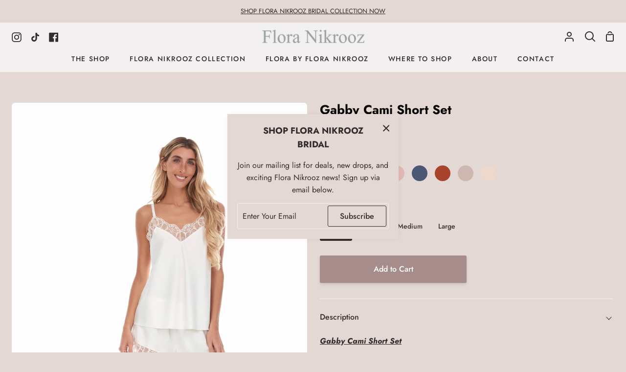

--- FILE ---
content_type: text/html; charset=utf-8
request_url: https://flora-nikrooz.com/collections/the-bridal-shop/products/gabby-cami-short-set
body_size: 34723
content:
<!doctype html>
<html class="no-js supports-no-cookies" lang="en"><head>
  <meta charset="utf-8">
  <meta http-equiv="X-UA-Compatible" content="IE=edge">
  <meta name="viewport" content="width=device-width,initial-scale=1,viewport-fit=cover">
  <meta name="theme-color" content="#a68a94"><link rel="canonical" href="https://flora-nikrooz.com/products/gabby-cami-short-set"><!-- ======================= Story Theme V3.3.0 ========================= -->

  <link rel="preconnect" href="https://cdn.shopify.com" crossorigin>
  <link rel="preconnect" href="https://fonts.shopify.com" crossorigin>
  <link rel="preconnect" href="https://monorail-edge.shopifysvc.com" crossorigin>

  <link rel="preload" href="//flora-nikrooz.com/cdn/shop/t/2/assets/lazysizes.js?v=111431644619468174291678293445" as="script">
  <link rel="preload" href="//flora-nikrooz.com/cdn/shop/t/2/assets/vendor.js?v=70695348862828529181678293445" as="script">
  <link rel="preload" href="//flora-nikrooz.com/cdn/shop/t/2/assets/theme.js?v=56849981730146947781679351085" as="script">
  <link rel="preload" href="//flora-nikrooz.com/cdn/shop/t/2/assets/theme.css?v=166075919656078895901678293445" as="style">

  
    <link rel="shortcut icon" href="//flora-nikrooz.com/cdn/shop/files/300520857_464085225736650_4259179152776225856_n_32x32.jpg?v=1678374676" type="image/png">

  <!-- Title and description ================================================ -->
  
  <title>
    

    Gabby Cami Short Set
&ndash; Flora Nikrooz

  </title><meta name="description" content="Gabby Cami Short SetThe silky-soft Gabby Cami Short Set is a great gift for the brides and bridesmaids alike. Detailed with beautiful lace trim at the neckline and shorts hem. From the Flora Nikrooz Collection.Material: 100% PolyesterCare: Hand washCountry of Origin: ImportedFeatures: Two-piece set with adjustable straps, elastic waist, and lace trimStyle #: Q81389The Gabby Cami Short Set from the Flora Nikrooz CollectionShop the Gabby Cami Short Set onBloomingdale’sNordstromShopBopRevolve">
  <!-- /snippets/social-meta-tags.liquid -->

<meta property="og:site_name" content="Flora Nikrooz">
<meta property="og:url" content="https://flora-nikrooz.com/products/gabby-cami-short-set">
<meta property="og:title" content="Gabby Cami Short Set">
<meta property="og:type" content="product">
<meta property="og:description" content="Gabby Cami Short SetThe silky-soft Gabby Cami Short Set is a great gift for the brides and bridesmaids alike. Detailed with beautiful lace trim at the neckline and shorts hem. From the Flora Nikrooz Collection.Material: 100% PolyesterCare: Hand washCountry of Origin: ImportedFeatures: Two-piece set with adjustable straps, elastic waist, and lace trimStyle #: Q81389The Gabby Cami Short Set from the Flora Nikrooz CollectionShop the Gabby Cami Short Set onBloomingdale’sNordstromShopBopRevolve"><meta property="og:image" content="http://flora-nikrooz.com/cdn/shop/products/32921be55e3a2422a9bb27d196168c52.jpg?v=1678650941">
  <meta property="og:image:secure_url" content="https://flora-nikrooz.com/cdn/shop/products/32921be55e3a2422a9bb27d196168c52.jpg?v=1678650941">
  <meta property="og:image:width" content="2500">
  <meta property="og:image:height" content="3750"><meta property="og:price:amount" content="78.00">
  <meta property="og:price:currency" content="USD"><meta name="twitter:card" content="summary_large_image">
<meta name="twitter:title" content="Gabby Cami Short Set">
<meta name="twitter:description" content="Gabby Cami Short SetThe silky-soft Gabby Cami Short Set is a great gift for the brides and bridesmaids alike. Detailed with beautiful lace trim at the neckline and shorts hem. From the Flora Nikrooz Collection.Material: 100% PolyesterCare: Hand washCountry of Origin: ImportedFeatures: Two-piece set with adjustable straps, elastic waist, and lace trimStyle #: Q81389The Gabby Cami Short Set from the Flora Nikrooz CollectionShop the Gabby Cami Short Set onBloomingdale’sNordstromShopBopRevolve">


  <!-- CSS ================================================================== -->

  <link href="//flora-nikrooz.com/cdn/shop/t/2/assets/font-settings.css?v=6067297657645433011759332669" rel="stylesheet" type="text/css" media="all" />

  

<style data-shopify>
  :root {/*================ Font Variables ================*/

  --FONT-WEIGHT-BODY: 400;

  --FONT-WEIGHT-BODY-MID: 500;
  --FONT-WEIGHT-BODY-BOLD: 700;

  --FONT-STACK-BODY: Jost, sans-serif;
  --FONT-STYLE-BODY: normal;
  --FONT-ADJUST-BODY: 1.0;


  --FONT-WEIGHT-HEADING: 700;
  --FONT-WEIGHT-HEADING-BOLD: 800;

  --FONT-STACK-HEADING: Jost, sans-serif;
  --FONT-STYLE-HEADING: normal;
  --FONT-ADJUST-HEADING: 1.0;

  --FONT-STACK-NAV: Jost, sans-serif;
  --FONT-STYLE-NAV: normal;
  --FONT-ADJUST-NAV: 1.0;

  --FONT-WEIGHT-NAV: 400;
  --FONT-WEIGHT-NAV-BOLD: 700;

  --FONT-WEIGHT-ACCENT: 400;
  --FONT-WEIGHT-ACCENT-BOLD: 500;

  --FONT-STACK-ACCENT: Jost, sans-serif;
  --FONT-STYLE-ACCENT: normal;
  --FONT-ADJUST-ACCENT: 1.0;


  /*================ Color Variables ================*/
  --LAYOUT-WIDTH: 1300px;
  --LAYOUT-GUTTER: 24px;
  --LAYOUT-OUTER: 24px;
  --LAYOUT-CONTAINER: 1400px;


  /*================ Color Variables ================*/
  /* ===  Backgrounds ===*/
  --COLOR-BG: #e3d8d4;
  --COLOR-BG-ACCENT: #e3d8d4;

  /* === Text colors ===*/
  --COLOR-TEXT-DARK: #0a0707;
  --COLOR-TEXT: #322c2c;
  --COLOR-TEXT-LIGHT: #67605e;

  /* === Shades of grey ===*/
  --COLOR-A5:  rgba(50, 44, 44, 0.05);
  --COLOR-A10: rgba(50, 44, 44, 0.1);
  --COLOR-A20: rgba(50, 44, 44, 0.2);
  --COLOR-A30: rgba(50, 44, 44, 0.3);
  --COLOR-A40: rgba(50, 44, 44, 0.4);
  --COLOR-A50: rgba(50, 44, 44, 0.5);
  --COLOR-A60: rgba(50, 44, 44, 0.6);
  --COLOR-A70: rgba(50, 44, 44, 0.7);
  --COLOR-A80: rgba(50, 44, 44, 0.8);
  --COLOR-A90: rgba(50, 44, 44, 0.9);
  --COLOR-A95: rgba(50, 44, 44, 0.95);

  /* === Product badges ===*/
  --COLOR-BADGE: #ffffff;
  --COLOR-BADGE-TEXT: #656565;

  /* === Rounding ===*/
  
    --RADIUS-BTN: 3px;
    --RADIUS-FORM: 3px;
  

  
    --RADIUS-XL: 24px;
    --RADIUS-LG: 12px;
    --RADIUS: 6px;
    --RADIUS-SM: 3px;
  

  /* === Border colors ===*/
  --COLOR-BORDER: #f2f0f0;
  --COLOR-BORDER-LIGHT: #f7f5f5;/* === Accent-cool ===*/
  --COLOR-SECONDARY: #a68a94;
  --COLOR-SECONDARY-HOVER: #925269;
  --COLOR-SECONDARY-FADE: rgba(166, 138, 148, 0.05);
  --COLOR-SECONDARY-SHADOW: rgba(86, 65, 73, 0.1);
  --COLOR-SECONDARY-FADE-HOVER: rgba(166, 138, 148, 0.1);--COLOR-SECONDARY-OPPOSITE: #ffffff;

  /* === Accent-warm ===*/
  --COLOR-PRIMARY: #a68c8a;
  --COLOR-PRIMARY-HOVER: #925652;
  --COLOR-PRIMARY-FADE: rgba(166, 140, 138, 0.05);
  --COLOR-PRIMARY-FADE-HOVER: rgba(166, 140, 138, 0.1);
  --COLOR-PRIMARY-SHADOW: rgba(86, 67, 65, 0.1);--COLOR-PRIMARY-OPPOSITE: #ffffff;




  /* ================ Inverted Color Variables ================ */

  --INVERSE-BG: #e3d8d4;
  --INVERSE-BG-ACCENT: #e3d8d4;

  /* === Text colors ===*/
  --INVERSE-TEXT-DARK: #766868;
  --INVERSE-TEXT: #322c2c;
  --INVERSE-TEXT-LIGHT: #67605e;

  /* === Bright color ===*/
  --INVERSE-PRIMARY: #a68c8a;
  --INVERSE-PRIMARY-HOVER: #925652;
  --INVERSE-PRIMARY-FADE: rgba(166, 140, 138, 0.05);
  --INVERSE-PRIMARY-FADE-HOVER: rgba(166, 140, 138, 0.1);
  --INVERSE-PRIMARY-SHADOW: rgba(86, 67, 65, 0.1);--INVERSE-PRIMARY-OPPOSITE: #000000;


  /* === Second Color ===*/
  --INVERSE-SECONDARY: #a68a94;
  --INVERSE-SECONDARY-HOVER: #925269;
  --INVERSE-SECONDARY-FADE: rgba(166, 138, 148, 0.05);
  --INVERSE-SECONDARY-FADE-HOVER: rgba(166, 138, 148, 0.1);
  --INVERSE-SECONDARY-SHADOW: rgba(86, 65, 73, 0.1);--INVERSE-SECONDARY-OPPOSITE: #000000;

  /* === Shades of grey ===*/
  --INVERSE-A5:  rgba(50, 44, 44, 0.05);
  --INVERSE-A10: rgba(50, 44, 44, 0.1);
  --INVERSE-A20: rgba(50, 44, 44, 0.2);
  --INVERSE-A35: rgba(50, 44, 44, 0.3);
  --INVERSE-A80: rgba(50, 44, 44, 0.8);
  --INVERSE-A90: rgba(50, 44, 44, 0.9);
  --INVERSE-A95: rgba(50, 44, 44, 0.95);

  /* === Border colors ===*/
  --INVERSE-BORDER: #a68c8a;
  --INVERSE-BORDER-LIGHT: #a28684;

  /* ================ End Inverted Color Variables ================ */


  /* === Footer Bar ===*/
  --COLOR-FOOTER-BG: #f2f0f0;
  --COLOR-FOOTER-TEXT: #322c2c;
  --COLOR-FOOTER-TEXT-HOVER: #0b0707;
  --COLOR-FOOTER-A8:  rgba(50, 44, 44, 0.08);
  --COLOR-FOOTER-A15: rgba(50, 44, 44, 0.15);

  /* === Nav and dropdown link background ===*/
  --COLOR-NAV: #f2f0f0;
  --COLOR-NAV-a50:  rgba(50, 44, 44, 0.5);

  --COLOR-NAV-BORDER: #f2f0f0;
  
  --COLOR-NAV-BORDER-HAIRLINE: #ebe8e8;

  --COLOR-NAV-TEXT: #322c2c;
  --COLOR-NAV-TEXT-DARK: #110f0f;
  --COLOR-NAV-TEXT-BRIGHT: #4e4e4e;
  --COLOR-NAV-TEXT-TRANSPARENT: #e3d8d4;
  --COLOR-HIGHLIGHT-LINK: #322c2c;

  --COLOR-NAV-TOOLBAR-BG: #e3d8d4;
  --COLOR-NAV-TOOLBAR-TEXT: #322c2c;

  /* ================ Special ================ */
  --COLOR-SUCCESS: #51c88e;
  --COLOR-SUCCESS-FADE: rgba(81, 200, 142, 0.05);
  --COLOR-ERROR: #ff8484;
  --COLOR-ERROR-FADE: rgba(255, 132, 132, 0.05);
  --COLOR-WARN: #ffc896;
  --COLOR-WARN-FADE: rgba(255, 200, 150, 0.05);

  /* ================ Photo correction ================ */
  --PHOTO-CORRECTION: 100%;

  /* ================ 3D Models ================ */
  --progress-bar-color: #322c2c;


  

  }
</style>


  <link href="//flora-nikrooz.com/cdn/shop/t/2/assets/theme.css?v=166075919656078895901678293445" rel="stylesheet" type="text/css" media="all" />

  <script>
    
    
    document.documentElement.className = document.documentElement.className.replace('no-js', 'js');
    let root = '/';
    if (root[root.length - 1] !== '/') {
      root = `${root}/`;
    }
    window.theme = {
      routes: {
        root_url: root,
        cart: '/cart',
        cart_add_url: '/cart/add',
        product_recommendations_url: '/recommendations/products',
        search_url: '/search',
        account_addresses_url: '/account/addresses'
      },
      assets: {
        photoswipe: '//flora-nikrooz.com/cdn/shop/t/2/assets/photoswipe.js?v=29365444203438451061678293445',
        smoothscroll: '//flora-nikrooz.com/cdn/shop/t/2/assets/smoothscroll.js?v=37906625415260927261678293445',
        swatches: '//flora-nikrooz.com/cdn/shop/t/2/assets/swatches.json?v=21021647286497598821756834270',
        base: "//flora-nikrooz.com/cdn/shop/t/2/assets/",
      },
      strings: {
        addToCart: "Add to Cart",
        soldOut: "Coming Soon",
        unavailable: "Unavailable",
        preOrder: "Pre-Order",
        unitPrice: "Unit price",
        unitPriceSeparator: "per",
        swatchesKey: "Color, Colour",
        estimateShipping: "Estimate shipping",
        noShippingAvailable: "We do not ship to this destination.",
        free: "Free",
        from: "From",
        sale: "Sale",
        subscription: "Subscription",
        stockout: "All available stock is in cart",
        products: "Products",
        pages: "Pages",
        collections: "Collections",
        resultsFor: "Results for",
        noResultsFor: "No results for",
        articles: "Articles",
        successMessage: "Link copied to clipboard"
      },
      shop: {
        assets: "//flora-nikrooz.com/cdn/shop/t/2/assets/"
      },
      settings: {
        badge_sale_type: "dollar",
        search_products: true,
        search_collections: true,
        search_pages: true,
        search_articles: true,
        currency_code_enable: false,
        excluded_collections_strict: ["all"," frontpage"],
        excluded_collections: ["sibling"]
      },
      info: {
        name: 'story'
      },
      version: '3.3.0',
      animations:  true,
      moneyFormat: "${{amount}}",
      currencyCode: "USD",
    };
    // When image loads, clear the background placeholder
    document.addEventListener('lazyloaded', (e) => {
      const holderTarget = e.target.closest('[data-wipe-background]');
      if (holderTarget) {
        holderTarget.style.backgroundImage = 'none';
      }
    });


  </script><!-- Theme Javascript ============================================================== -->
  <script src="//flora-nikrooz.com/cdn/shop/t/2/assets/lazysizes.js?v=111431644619468174291678293445" async="async"></script>
  <script src="//flora-nikrooz.com/cdn/shop/t/2/assets/vendor.js?v=70695348862828529181678293445" defer="defer"></script>
  <script src="//flora-nikrooz.com/cdn/shop/t/2/assets/theme.js?v=56849981730146947781679351085" defer="defer"></script>

  <script type="text/javascript">
    if (window.MSInputMethodContext && document.documentMode) {
      var scripts = document.getElementsByTagName('script')[0];
      var polyfill = document.createElement('script');
      polyfill.defer = true;
      polyfill.src = "//flora-nikrooz.com/cdn/shop/t/2/assets/ie11.js?v=144489047535103983231678293445";

      scripts.parentNode.insertBefore(polyfill, scripts);
    }
  </script>

  

  <!-- Shopify app scripts =========================================================== -->

  <script>window.performance && window.performance.mark && window.performance.mark('shopify.content_for_header.start');</script><meta name="facebook-domain-verification" content="uoxsmwxsghrlsenank8sq8tdgkd8ax">
<meta id="shopify-digital-wallet" name="shopify-digital-wallet" content="/72528527634/digital_wallets/dialog">
<meta name="shopify-checkout-api-token" content="930e9cd14f29142dc16ba122b7fb8961">
<link rel="alternate" type="application/json+oembed" href="https://flora-nikrooz.com/products/gabby-cami-short-set.oembed">
<script async="async" src="/checkouts/internal/preloads.js?locale=en-US"></script>
<link rel="preconnect" href="https://shop.app" crossorigin="anonymous">
<script async="async" src="https://shop.app/checkouts/internal/preloads.js?locale=en-US&shop_id=72528527634" crossorigin="anonymous"></script>
<script id="apple-pay-shop-capabilities" type="application/json">{"shopId":72528527634,"countryCode":"US","currencyCode":"USD","merchantCapabilities":["supports3DS"],"merchantId":"gid:\/\/shopify\/Shop\/72528527634","merchantName":"Flora Nikrooz","requiredBillingContactFields":["postalAddress","email","phone"],"requiredShippingContactFields":["postalAddress","email","phone"],"shippingType":"shipping","supportedNetworks":["visa","masterCard","amex","discover","elo","jcb"],"total":{"type":"pending","label":"Flora Nikrooz","amount":"1.00"},"shopifyPaymentsEnabled":true,"supportsSubscriptions":true}</script>
<script id="shopify-features" type="application/json">{"accessToken":"930e9cd14f29142dc16ba122b7fb8961","betas":["rich-media-storefront-analytics"],"domain":"flora-nikrooz.com","predictiveSearch":true,"shopId":72528527634,"locale":"en"}</script>
<script>var Shopify = Shopify || {};
Shopify.shop = "flora-nikrooz.myshopify.com";
Shopify.locale = "en";
Shopify.currency = {"active":"USD","rate":"1.0"};
Shopify.country = "US";
Shopify.theme = {"name":"LIVE","id":145093787922,"schema_name":"Story","schema_version":"3.3.0","theme_store_id":864,"role":"main"};
Shopify.theme.handle = "null";
Shopify.theme.style = {"id":null,"handle":null};
Shopify.cdnHost = "flora-nikrooz.com/cdn";
Shopify.routes = Shopify.routes || {};
Shopify.routes.root = "/";</script>
<script type="module">!function(o){(o.Shopify=o.Shopify||{}).modules=!0}(window);</script>
<script>!function(o){function n(){var o=[];function n(){o.push(Array.prototype.slice.apply(arguments))}return n.q=o,n}var t=o.Shopify=o.Shopify||{};t.loadFeatures=n(),t.autoloadFeatures=n()}(window);</script>
<script>
  window.ShopifyPay = window.ShopifyPay || {};
  window.ShopifyPay.apiHost = "shop.app\/pay";
  window.ShopifyPay.redirectState = null;
</script>
<script id="shop-js-analytics" type="application/json">{"pageType":"product"}</script>
<script defer="defer" async type="module" src="//flora-nikrooz.com/cdn/shopifycloud/shop-js/modules/v2/client.init-shop-cart-sync_BT-GjEfc.en.esm.js"></script>
<script defer="defer" async type="module" src="//flora-nikrooz.com/cdn/shopifycloud/shop-js/modules/v2/chunk.common_D58fp_Oc.esm.js"></script>
<script defer="defer" async type="module" src="//flora-nikrooz.com/cdn/shopifycloud/shop-js/modules/v2/chunk.modal_xMitdFEc.esm.js"></script>
<script type="module">
  await import("//flora-nikrooz.com/cdn/shopifycloud/shop-js/modules/v2/client.init-shop-cart-sync_BT-GjEfc.en.esm.js");
await import("//flora-nikrooz.com/cdn/shopifycloud/shop-js/modules/v2/chunk.common_D58fp_Oc.esm.js");
await import("//flora-nikrooz.com/cdn/shopifycloud/shop-js/modules/v2/chunk.modal_xMitdFEc.esm.js");

  window.Shopify.SignInWithShop?.initShopCartSync?.({"fedCMEnabled":true,"windoidEnabled":true});

</script>
<script>
  window.Shopify = window.Shopify || {};
  if (!window.Shopify.featureAssets) window.Shopify.featureAssets = {};
  window.Shopify.featureAssets['shop-js'] = {"shop-cart-sync":["modules/v2/client.shop-cart-sync_DZOKe7Ll.en.esm.js","modules/v2/chunk.common_D58fp_Oc.esm.js","modules/v2/chunk.modal_xMitdFEc.esm.js"],"init-fed-cm":["modules/v2/client.init-fed-cm_B6oLuCjv.en.esm.js","modules/v2/chunk.common_D58fp_Oc.esm.js","modules/v2/chunk.modal_xMitdFEc.esm.js"],"shop-cash-offers":["modules/v2/client.shop-cash-offers_D2sdYoxE.en.esm.js","modules/v2/chunk.common_D58fp_Oc.esm.js","modules/v2/chunk.modal_xMitdFEc.esm.js"],"shop-login-button":["modules/v2/client.shop-login-button_QeVjl5Y3.en.esm.js","modules/v2/chunk.common_D58fp_Oc.esm.js","modules/v2/chunk.modal_xMitdFEc.esm.js"],"pay-button":["modules/v2/client.pay-button_DXTOsIq6.en.esm.js","modules/v2/chunk.common_D58fp_Oc.esm.js","modules/v2/chunk.modal_xMitdFEc.esm.js"],"shop-button":["modules/v2/client.shop-button_DQZHx9pm.en.esm.js","modules/v2/chunk.common_D58fp_Oc.esm.js","modules/v2/chunk.modal_xMitdFEc.esm.js"],"avatar":["modules/v2/client.avatar_BTnouDA3.en.esm.js"],"init-windoid":["modules/v2/client.init-windoid_CR1B-cfM.en.esm.js","modules/v2/chunk.common_D58fp_Oc.esm.js","modules/v2/chunk.modal_xMitdFEc.esm.js"],"init-shop-for-new-customer-accounts":["modules/v2/client.init-shop-for-new-customer-accounts_C_vY_xzh.en.esm.js","modules/v2/client.shop-login-button_QeVjl5Y3.en.esm.js","modules/v2/chunk.common_D58fp_Oc.esm.js","modules/v2/chunk.modal_xMitdFEc.esm.js"],"init-shop-email-lookup-coordinator":["modules/v2/client.init-shop-email-lookup-coordinator_BI7n9ZSv.en.esm.js","modules/v2/chunk.common_D58fp_Oc.esm.js","modules/v2/chunk.modal_xMitdFEc.esm.js"],"init-shop-cart-sync":["modules/v2/client.init-shop-cart-sync_BT-GjEfc.en.esm.js","modules/v2/chunk.common_D58fp_Oc.esm.js","modules/v2/chunk.modal_xMitdFEc.esm.js"],"shop-toast-manager":["modules/v2/client.shop-toast-manager_DiYdP3xc.en.esm.js","modules/v2/chunk.common_D58fp_Oc.esm.js","modules/v2/chunk.modal_xMitdFEc.esm.js"],"init-customer-accounts":["modules/v2/client.init-customer-accounts_D9ZNqS-Q.en.esm.js","modules/v2/client.shop-login-button_QeVjl5Y3.en.esm.js","modules/v2/chunk.common_D58fp_Oc.esm.js","modules/v2/chunk.modal_xMitdFEc.esm.js"],"init-customer-accounts-sign-up":["modules/v2/client.init-customer-accounts-sign-up_iGw4briv.en.esm.js","modules/v2/client.shop-login-button_QeVjl5Y3.en.esm.js","modules/v2/chunk.common_D58fp_Oc.esm.js","modules/v2/chunk.modal_xMitdFEc.esm.js"],"shop-follow-button":["modules/v2/client.shop-follow-button_CqMgW2wH.en.esm.js","modules/v2/chunk.common_D58fp_Oc.esm.js","modules/v2/chunk.modal_xMitdFEc.esm.js"],"checkout-modal":["modules/v2/client.checkout-modal_xHeaAweL.en.esm.js","modules/v2/chunk.common_D58fp_Oc.esm.js","modules/v2/chunk.modal_xMitdFEc.esm.js"],"shop-login":["modules/v2/client.shop-login_D91U-Q7h.en.esm.js","modules/v2/chunk.common_D58fp_Oc.esm.js","modules/v2/chunk.modal_xMitdFEc.esm.js"],"lead-capture":["modules/v2/client.lead-capture_BJmE1dJe.en.esm.js","modules/v2/chunk.common_D58fp_Oc.esm.js","modules/v2/chunk.modal_xMitdFEc.esm.js"],"payment-terms":["modules/v2/client.payment-terms_Ci9AEqFq.en.esm.js","modules/v2/chunk.common_D58fp_Oc.esm.js","modules/v2/chunk.modal_xMitdFEc.esm.js"]};
</script>
<script id="__st">var __st={"a":72528527634,"offset":-18000,"reqid":"f4a8ae9d-b756-419a-9bfc-883009b92b41-1769330212","pageurl":"flora-nikrooz.com\/collections\/the-bridal-shop\/products\/gabby-cami-short-set","u":"3d1f1dd3b16a","p":"product","rtyp":"product","rid":8196530241810};</script>
<script>window.ShopifyPaypalV4VisibilityTracking = true;</script>
<script id="captcha-bootstrap">!function(){'use strict';const t='contact',e='account',n='new_comment',o=[[t,t],['blogs',n],['comments',n],[t,'customer']],c=[[e,'customer_login'],[e,'guest_login'],[e,'recover_customer_password'],[e,'create_customer']],r=t=>t.map((([t,e])=>`form[action*='/${t}']:not([data-nocaptcha='true']) input[name='form_type'][value='${e}']`)).join(','),a=t=>()=>t?[...document.querySelectorAll(t)].map((t=>t.form)):[];function s(){const t=[...o],e=r(t);return a(e)}const i='password',u='form_key',d=['recaptcha-v3-token','g-recaptcha-response','h-captcha-response',i],f=()=>{try{return window.sessionStorage}catch{return}},m='__shopify_v',_=t=>t.elements[u];function p(t,e,n=!1){try{const o=window.sessionStorage,c=JSON.parse(o.getItem(e)),{data:r}=function(t){const{data:e,action:n}=t;return t[m]||n?{data:e,action:n}:{data:t,action:n}}(c);for(const[e,n]of Object.entries(r))t.elements[e]&&(t.elements[e].value=n);n&&o.removeItem(e)}catch(o){console.error('form repopulation failed',{error:o})}}const l='form_type',E='cptcha';function T(t){t.dataset[E]=!0}const w=window,h=w.document,L='Shopify',v='ce_forms',y='captcha';let A=!1;((t,e)=>{const n=(g='f06e6c50-85a8-45c8-87d0-21a2b65856fe',I='https://cdn.shopify.com/shopifycloud/storefront-forms-hcaptcha/ce_storefront_forms_captcha_hcaptcha.v1.5.2.iife.js',D={infoText:'Protected by hCaptcha',privacyText:'Privacy',termsText:'Terms'},(t,e,n)=>{const o=w[L][v],c=o.bindForm;if(c)return c(t,g,e,D).then(n);var r;o.q.push([[t,g,e,D],n]),r=I,A||(h.body.append(Object.assign(h.createElement('script'),{id:'captcha-provider',async:!0,src:r})),A=!0)});var g,I,D;w[L]=w[L]||{},w[L][v]=w[L][v]||{},w[L][v].q=[],w[L][y]=w[L][y]||{},w[L][y].protect=function(t,e){n(t,void 0,e),T(t)},Object.freeze(w[L][y]),function(t,e,n,w,h,L){const[v,y,A,g]=function(t,e,n){const i=e?o:[],u=t?c:[],d=[...i,...u],f=r(d),m=r(i),_=r(d.filter((([t,e])=>n.includes(e))));return[a(f),a(m),a(_),s()]}(w,h,L),I=t=>{const e=t.target;return e instanceof HTMLFormElement?e:e&&e.form},D=t=>v().includes(t);t.addEventListener('submit',(t=>{const e=I(t);if(!e)return;const n=D(e)&&!e.dataset.hcaptchaBound&&!e.dataset.recaptchaBound,o=_(e),c=g().includes(e)&&(!o||!o.value);(n||c)&&t.preventDefault(),c&&!n&&(function(t){try{if(!f())return;!function(t){const e=f();if(!e)return;const n=_(t);if(!n)return;const o=n.value;o&&e.removeItem(o)}(t);const e=Array.from(Array(32),(()=>Math.random().toString(36)[2])).join('');!function(t,e){_(t)||t.append(Object.assign(document.createElement('input'),{type:'hidden',name:u})),t.elements[u].value=e}(t,e),function(t,e){const n=f();if(!n)return;const o=[...t.querySelectorAll(`input[type='${i}']`)].map((({name:t})=>t)),c=[...d,...o],r={};for(const[a,s]of new FormData(t).entries())c.includes(a)||(r[a]=s);n.setItem(e,JSON.stringify({[m]:1,action:t.action,data:r}))}(t,e)}catch(e){console.error('failed to persist form',e)}}(e),e.submit())}));const S=(t,e)=>{t&&!t.dataset[E]&&(n(t,e.some((e=>e===t))),T(t))};for(const o of['focusin','change'])t.addEventListener(o,(t=>{const e=I(t);D(e)&&S(e,y())}));const B=e.get('form_key'),M=e.get(l),P=B&&M;t.addEventListener('DOMContentLoaded',(()=>{const t=y();if(P)for(const e of t)e.elements[l].value===M&&p(e,B);[...new Set([...A(),...v().filter((t=>'true'===t.dataset.shopifyCaptcha))])].forEach((e=>S(e,t)))}))}(h,new URLSearchParams(w.location.search),n,t,e,['guest_login'])})(!0,!0)}();</script>
<script integrity="sha256-4kQ18oKyAcykRKYeNunJcIwy7WH5gtpwJnB7kiuLZ1E=" data-source-attribution="shopify.loadfeatures" defer="defer" src="//flora-nikrooz.com/cdn/shopifycloud/storefront/assets/storefront/load_feature-a0a9edcb.js" crossorigin="anonymous"></script>
<script crossorigin="anonymous" defer="defer" src="//flora-nikrooz.com/cdn/shopifycloud/storefront/assets/shopify_pay/storefront-65b4c6d7.js?v=20250812"></script>
<script data-source-attribution="shopify.dynamic_checkout.dynamic.init">var Shopify=Shopify||{};Shopify.PaymentButton=Shopify.PaymentButton||{isStorefrontPortableWallets:!0,init:function(){window.Shopify.PaymentButton.init=function(){};var t=document.createElement("script");t.src="https://flora-nikrooz.com/cdn/shopifycloud/portable-wallets/latest/portable-wallets.en.js",t.type="module",document.head.appendChild(t)}};
</script>
<script data-source-attribution="shopify.dynamic_checkout.buyer_consent">
  function portableWalletsHideBuyerConsent(e){var t=document.getElementById("shopify-buyer-consent"),n=document.getElementById("shopify-subscription-policy-button");t&&n&&(t.classList.add("hidden"),t.setAttribute("aria-hidden","true"),n.removeEventListener("click",e))}function portableWalletsShowBuyerConsent(e){var t=document.getElementById("shopify-buyer-consent"),n=document.getElementById("shopify-subscription-policy-button");t&&n&&(t.classList.remove("hidden"),t.removeAttribute("aria-hidden"),n.addEventListener("click",e))}window.Shopify?.PaymentButton&&(window.Shopify.PaymentButton.hideBuyerConsent=portableWalletsHideBuyerConsent,window.Shopify.PaymentButton.showBuyerConsent=portableWalletsShowBuyerConsent);
</script>
<script data-source-attribution="shopify.dynamic_checkout.cart.bootstrap">document.addEventListener("DOMContentLoaded",(function(){function t(){return document.querySelector("shopify-accelerated-checkout-cart, shopify-accelerated-checkout")}if(t())Shopify.PaymentButton.init();else{new MutationObserver((function(e,n){t()&&(Shopify.PaymentButton.init(),n.disconnect())})).observe(document.body,{childList:!0,subtree:!0})}}));
</script>
<link id="shopify-accelerated-checkout-styles" rel="stylesheet" media="screen" href="https://flora-nikrooz.com/cdn/shopifycloud/portable-wallets/latest/accelerated-checkout-backwards-compat.css" crossorigin="anonymous">
<style id="shopify-accelerated-checkout-cart">
        #shopify-buyer-consent {
  margin-top: 1em;
  display: inline-block;
  width: 100%;
}

#shopify-buyer-consent.hidden {
  display: none;
}

#shopify-subscription-policy-button {
  background: none;
  border: none;
  padding: 0;
  text-decoration: underline;
  font-size: inherit;
  cursor: pointer;
}

#shopify-subscription-policy-button::before {
  box-shadow: none;
}

      </style>

<script>window.performance && window.performance.mark && window.performance.mark('shopify.content_for_header.end');</script>
<meta name="google-site-verification" content="APonxEho-1sbQAqWWQD23y_NzkuDLFXH4Wf1-sC_qIo" />
<link href="https://monorail-edge.shopifysvc.com" rel="dns-prefetch">
<script>(function(){if ("sendBeacon" in navigator && "performance" in window) {try {var session_token_from_headers = performance.getEntriesByType('navigation')[0].serverTiming.find(x => x.name == '_s').description;} catch {var session_token_from_headers = undefined;}var session_cookie_matches = document.cookie.match(/_shopify_s=([^;]*)/);var session_token_from_cookie = session_cookie_matches && session_cookie_matches.length === 2 ? session_cookie_matches[1] : "";var session_token = session_token_from_headers || session_token_from_cookie || "";function handle_abandonment_event(e) {var entries = performance.getEntries().filter(function(entry) {return /monorail-edge.shopifysvc.com/.test(entry.name);});if (!window.abandonment_tracked && entries.length === 0) {window.abandonment_tracked = true;var currentMs = Date.now();var navigation_start = performance.timing.navigationStart;var payload = {shop_id: 72528527634,url: window.location.href,navigation_start,duration: currentMs - navigation_start,session_token,page_type: "product"};window.navigator.sendBeacon("https://monorail-edge.shopifysvc.com/v1/produce", JSON.stringify({schema_id: "online_store_buyer_site_abandonment/1.1",payload: payload,metadata: {event_created_at_ms: currentMs,event_sent_at_ms: currentMs}}));}}window.addEventListener('pagehide', handle_abandonment_event);}}());</script>
<script id="web-pixels-manager-setup">(function e(e,d,r,n,o){if(void 0===o&&(o={}),!Boolean(null===(a=null===(i=window.Shopify)||void 0===i?void 0:i.analytics)||void 0===a?void 0:a.replayQueue)){var i,a;window.Shopify=window.Shopify||{};var t=window.Shopify;t.analytics=t.analytics||{};var s=t.analytics;s.replayQueue=[],s.publish=function(e,d,r){return s.replayQueue.push([e,d,r]),!0};try{self.performance.mark("wpm:start")}catch(e){}var l=function(){var e={modern:/Edge?\/(1{2}[4-9]|1[2-9]\d|[2-9]\d{2}|\d{4,})\.\d+(\.\d+|)|Firefox\/(1{2}[4-9]|1[2-9]\d|[2-9]\d{2}|\d{4,})\.\d+(\.\d+|)|Chrom(ium|e)\/(9{2}|\d{3,})\.\d+(\.\d+|)|(Maci|X1{2}).+ Version\/(15\.\d+|(1[6-9]|[2-9]\d|\d{3,})\.\d+)([,.]\d+|)( \(\w+\)|)( Mobile\/\w+|) Safari\/|Chrome.+OPR\/(9{2}|\d{3,})\.\d+\.\d+|(CPU[ +]OS|iPhone[ +]OS|CPU[ +]iPhone|CPU IPhone OS|CPU iPad OS)[ +]+(15[._]\d+|(1[6-9]|[2-9]\d|\d{3,})[._]\d+)([._]\d+|)|Android:?[ /-](13[3-9]|1[4-9]\d|[2-9]\d{2}|\d{4,})(\.\d+|)(\.\d+|)|Android.+Firefox\/(13[5-9]|1[4-9]\d|[2-9]\d{2}|\d{4,})\.\d+(\.\d+|)|Android.+Chrom(ium|e)\/(13[3-9]|1[4-9]\d|[2-9]\d{2}|\d{4,})\.\d+(\.\d+|)|SamsungBrowser\/([2-9]\d|\d{3,})\.\d+/,legacy:/Edge?\/(1[6-9]|[2-9]\d|\d{3,})\.\d+(\.\d+|)|Firefox\/(5[4-9]|[6-9]\d|\d{3,})\.\d+(\.\d+|)|Chrom(ium|e)\/(5[1-9]|[6-9]\d|\d{3,})\.\d+(\.\d+|)([\d.]+$|.*Safari\/(?![\d.]+ Edge\/[\d.]+$))|(Maci|X1{2}).+ Version\/(10\.\d+|(1[1-9]|[2-9]\d|\d{3,})\.\d+)([,.]\d+|)( \(\w+\)|)( Mobile\/\w+|) Safari\/|Chrome.+OPR\/(3[89]|[4-9]\d|\d{3,})\.\d+\.\d+|(CPU[ +]OS|iPhone[ +]OS|CPU[ +]iPhone|CPU IPhone OS|CPU iPad OS)[ +]+(10[._]\d+|(1[1-9]|[2-9]\d|\d{3,})[._]\d+)([._]\d+|)|Android:?[ /-](13[3-9]|1[4-9]\d|[2-9]\d{2}|\d{4,})(\.\d+|)(\.\d+|)|Mobile Safari.+OPR\/([89]\d|\d{3,})\.\d+\.\d+|Android.+Firefox\/(13[5-9]|1[4-9]\d|[2-9]\d{2}|\d{4,})\.\d+(\.\d+|)|Android.+Chrom(ium|e)\/(13[3-9]|1[4-9]\d|[2-9]\d{2}|\d{4,})\.\d+(\.\d+|)|Android.+(UC? ?Browser|UCWEB|U3)[ /]?(15\.([5-9]|\d{2,})|(1[6-9]|[2-9]\d|\d{3,})\.\d+)\.\d+|SamsungBrowser\/(5\.\d+|([6-9]|\d{2,})\.\d+)|Android.+MQ{2}Browser\/(14(\.(9|\d{2,})|)|(1[5-9]|[2-9]\d|\d{3,})(\.\d+|))(\.\d+|)|K[Aa][Ii]OS\/(3\.\d+|([4-9]|\d{2,})\.\d+)(\.\d+|)/},d=e.modern,r=e.legacy,n=navigator.userAgent;return n.match(d)?"modern":n.match(r)?"legacy":"unknown"}(),u="modern"===l?"modern":"legacy",c=(null!=n?n:{modern:"",legacy:""})[u],f=function(e){return[e.baseUrl,"/wpm","/b",e.hashVersion,"modern"===e.buildTarget?"m":"l",".js"].join("")}({baseUrl:d,hashVersion:r,buildTarget:u}),m=function(e){var d=e.version,r=e.bundleTarget,n=e.surface,o=e.pageUrl,i=e.monorailEndpoint;return{emit:function(e){var a=e.status,t=e.errorMsg,s=(new Date).getTime(),l=JSON.stringify({metadata:{event_sent_at_ms:s},events:[{schema_id:"web_pixels_manager_load/3.1",payload:{version:d,bundle_target:r,page_url:o,status:a,surface:n,error_msg:t},metadata:{event_created_at_ms:s}}]});if(!i)return console&&console.warn&&console.warn("[Web Pixels Manager] No Monorail endpoint provided, skipping logging."),!1;try{return self.navigator.sendBeacon.bind(self.navigator)(i,l)}catch(e){}var u=new XMLHttpRequest;try{return u.open("POST",i,!0),u.setRequestHeader("Content-Type","text/plain"),u.send(l),!0}catch(e){return console&&console.warn&&console.warn("[Web Pixels Manager] Got an unhandled error while logging to Monorail."),!1}}}}({version:r,bundleTarget:l,surface:e.surface,pageUrl:self.location.href,monorailEndpoint:e.monorailEndpoint});try{o.browserTarget=l,function(e){var d=e.src,r=e.async,n=void 0===r||r,o=e.onload,i=e.onerror,a=e.sri,t=e.scriptDataAttributes,s=void 0===t?{}:t,l=document.createElement("script"),u=document.querySelector("head"),c=document.querySelector("body");if(l.async=n,l.src=d,a&&(l.integrity=a,l.crossOrigin="anonymous"),s)for(var f in s)if(Object.prototype.hasOwnProperty.call(s,f))try{l.dataset[f]=s[f]}catch(e){}if(o&&l.addEventListener("load",o),i&&l.addEventListener("error",i),u)u.appendChild(l);else{if(!c)throw new Error("Did not find a head or body element to append the script");c.appendChild(l)}}({src:f,async:!0,onload:function(){if(!function(){var e,d;return Boolean(null===(d=null===(e=window.Shopify)||void 0===e?void 0:e.analytics)||void 0===d?void 0:d.initialized)}()){var d=window.webPixelsManager.init(e)||void 0;if(d){var r=window.Shopify.analytics;r.replayQueue.forEach((function(e){var r=e[0],n=e[1],o=e[2];d.publishCustomEvent(r,n,o)})),r.replayQueue=[],r.publish=d.publishCustomEvent,r.visitor=d.visitor,r.initialized=!0}}},onerror:function(){return m.emit({status:"failed",errorMsg:"".concat(f," has failed to load")})},sri:function(e){var d=/^sha384-[A-Za-z0-9+/=]+$/;return"string"==typeof e&&d.test(e)}(c)?c:"",scriptDataAttributes:o}),m.emit({status:"loading"})}catch(e){m.emit({status:"failed",errorMsg:(null==e?void 0:e.message)||"Unknown error"})}}})({shopId: 72528527634,storefrontBaseUrl: "https://flora-nikrooz.com",extensionsBaseUrl: "https://extensions.shopifycdn.com/cdn/shopifycloud/web-pixels-manager",monorailEndpoint: "https://monorail-edge.shopifysvc.com/unstable/produce_batch",surface: "storefront-renderer",enabledBetaFlags: ["2dca8a86"],webPixelsConfigList: [{"id":"776274194","configuration":"{\"config\":\"{\\\"google_tag_ids\\\":[\\\"G-F7TN6QXRNF\\\",\\\"AW-17265805746\\\",\\\"GT-TBZJJ4DV\\\"],\\\"target_country\\\":\\\"ZZ\\\",\\\"gtag_events\\\":[{\\\"type\\\":\\\"begin_checkout\\\",\\\"action_label\\\":[\\\"G-F7TN6QXRNF\\\",\\\"AW-17265805746\\\/w-y9CInlkIUbELKT_ahA\\\"]},{\\\"type\\\":\\\"search\\\",\\\"action_label\\\":[\\\"G-F7TN6QXRNF\\\",\\\"AW-17265805746\\\/oDynCJXlkIUbELKT_ahA\\\"]},{\\\"type\\\":\\\"view_item\\\",\\\"action_label\\\":[\\\"G-F7TN6QXRNF\\\",\\\"AW-17265805746\\\/J2EACJLlkIUbELKT_ahA\\\",\\\"MC-JP4BG53R1D\\\"]},{\\\"type\\\":\\\"purchase\\\",\\\"action_label\\\":[\\\"G-F7TN6QXRNF\\\",\\\"AW-17265805746\\\/eK2NCIblkIUbELKT_ahA\\\",\\\"MC-JP4BG53R1D\\\"]},{\\\"type\\\":\\\"page_view\\\",\\\"action_label\\\":[\\\"G-F7TN6QXRNF\\\",\\\"AW-17265805746\\\/H7clCI_lkIUbELKT_ahA\\\",\\\"MC-JP4BG53R1D\\\"]},{\\\"type\\\":\\\"add_payment_info\\\",\\\"action_label\\\":[\\\"G-F7TN6QXRNF\\\",\\\"AW-17265805746\\\/yU54CJjlkIUbELKT_ahA\\\"]},{\\\"type\\\":\\\"add_to_cart\\\",\\\"action_label\\\":[\\\"G-F7TN6QXRNF\\\",\\\"AW-17265805746\\\/AIOcCIzlkIUbELKT_ahA\\\"]}],\\\"enable_monitoring_mode\\\":false}\"}","eventPayloadVersion":"v1","runtimeContext":"OPEN","scriptVersion":"b2a88bafab3e21179ed38636efcd8a93","type":"APP","apiClientId":1780363,"privacyPurposes":[],"dataSharingAdjustments":{"protectedCustomerApprovalScopes":["read_customer_address","read_customer_email","read_customer_name","read_customer_personal_data","read_customer_phone"]}},{"id":"416907538","configuration":"{\"pixel_id\":\"1204376910060438\",\"pixel_type\":\"facebook_pixel\",\"metaapp_system_user_token\":\"-\"}","eventPayloadVersion":"v1","runtimeContext":"OPEN","scriptVersion":"ca16bc87fe92b6042fbaa3acc2fbdaa6","type":"APP","apiClientId":2329312,"privacyPurposes":["ANALYTICS","MARKETING","SALE_OF_DATA"],"dataSharingAdjustments":{"protectedCustomerApprovalScopes":["read_customer_address","read_customer_email","read_customer_name","read_customer_personal_data","read_customer_phone"]}},{"id":"shopify-app-pixel","configuration":"{}","eventPayloadVersion":"v1","runtimeContext":"STRICT","scriptVersion":"0450","apiClientId":"shopify-pixel","type":"APP","privacyPurposes":["ANALYTICS","MARKETING"]},{"id":"shopify-custom-pixel","eventPayloadVersion":"v1","runtimeContext":"LAX","scriptVersion":"0450","apiClientId":"shopify-pixel","type":"CUSTOM","privacyPurposes":["ANALYTICS","MARKETING"]}],isMerchantRequest: false,initData: {"shop":{"name":"Flora Nikrooz","paymentSettings":{"currencyCode":"USD"},"myshopifyDomain":"flora-nikrooz.myshopify.com","countryCode":"US","storefrontUrl":"https:\/\/flora-nikrooz.com"},"customer":null,"cart":null,"checkout":null,"productVariants":[{"price":{"amount":78.0,"currencyCode":"USD"},"product":{"title":"Gabby Cami Short Set","vendor":"Flora Nikrooz","id":"8196530241810","untranslatedTitle":"Gabby Cami Short Set","url":"\/products\/gabby-cami-short-set","type":"Cami Sets"},"id":"44716705644818","image":{"src":"\/\/flora-nikrooz.com\/cdn\/shop\/products\/32921be55e3a2422a9bb27d196168c52.jpg?v=1678650941"},"sku":"Q81389_101_XS","title":"Ivory \/ X-Small","untranslatedTitle":"Ivory \/ X-Small"},{"price":{"amount":78.0,"currencyCode":"USD"},"product":{"title":"Gabby Cami Short Set","vendor":"Flora Nikrooz","id":"8196530241810","untranslatedTitle":"Gabby Cami Short Set","url":"\/products\/gabby-cami-short-set","type":"Cami Sets"},"id":"44744099496210","image":{"src":"\/\/flora-nikrooz.com\/cdn\/shop\/products\/32921be55e3a2422a9bb27d196168c52.jpg?v=1678650941"},"sku":"Q81389_101_S","title":"Ivory \/ Small","untranslatedTitle":"Ivory \/ Small"},{"price":{"amount":78.0,"currencyCode":"USD"},"product":{"title":"Gabby Cami Short Set","vendor":"Flora Nikrooz","id":"8196530241810","untranslatedTitle":"Gabby Cami Short Set","url":"\/products\/gabby-cami-short-set","type":"Cami Sets"},"id":"44744099594514","image":{"src":"\/\/flora-nikrooz.com\/cdn\/shop\/products\/32921be55e3a2422a9bb27d196168c52.jpg?v=1678650941"},"sku":"Q81389_101_M","title":"Ivory \/ Medium","untranslatedTitle":"Ivory \/ Medium"},{"price":{"amount":78.0,"currencyCode":"USD"},"product":{"title":"Gabby Cami Short Set","vendor":"Flora Nikrooz","id":"8196530241810","untranslatedTitle":"Gabby Cami Short Set","url":"\/products\/gabby-cami-short-set","type":"Cami Sets"},"id":"44744099725586","image":{"src":"\/\/flora-nikrooz.com\/cdn\/shop\/products\/32921be55e3a2422a9bb27d196168c52.jpg?v=1678650941"},"sku":"Q81389_101_L","title":"Ivory \/ Large","untranslatedTitle":"Ivory \/ Large"},{"price":{"amount":78.0,"currencyCode":"USD"},"product":{"title":"Gabby Cami Short Set","vendor":"Flora Nikrooz","id":"8196530241810","untranslatedTitle":"Gabby Cami Short Set","url":"\/products\/gabby-cami-short-set","type":"Cami Sets"},"id":"44832693911826","image":{"src":"\/\/flora-nikrooz.com\/cdn\/shop\/products\/unnamed_79.jpg?v=1680184218"},"sku":"Q81389_001_XS","title":"Black \/ X-Small","untranslatedTitle":"Black \/ X-Small"},{"price":{"amount":78.0,"currencyCode":"USD"},"product":{"title":"Gabby Cami Short Set","vendor":"Flora Nikrooz","id":"8196530241810","untranslatedTitle":"Gabby Cami Short Set","url":"\/products\/gabby-cami-short-set","type":"Cami Sets"},"id":"44832693944594","image":{"src":"\/\/flora-nikrooz.com\/cdn\/shop\/products\/unnamed_79.jpg?v=1680184218"},"sku":"Q81389_001_S","title":"Black \/ Small","untranslatedTitle":"Black \/ Small"},{"price":{"amount":78.0,"currencyCode":"USD"},"product":{"title":"Gabby Cami Short Set","vendor":"Flora Nikrooz","id":"8196530241810","untranslatedTitle":"Gabby Cami Short Set","url":"\/products\/gabby-cami-short-set","type":"Cami Sets"},"id":"44832693977362","image":{"src":"\/\/flora-nikrooz.com\/cdn\/shop\/products\/unnamed_79.jpg?v=1680184218"},"sku":"Q81389_001_M","title":"Black \/ Medium","untranslatedTitle":"Black \/ Medium"},{"price":{"amount":78.0,"currencyCode":"USD"},"product":{"title":"Gabby Cami Short Set","vendor":"Flora Nikrooz","id":"8196530241810","untranslatedTitle":"Gabby Cami Short Set","url":"\/products\/gabby-cami-short-set","type":"Cami Sets"},"id":"44832694010130","image":{"src":"\/\/flora-nikrooz.com\/cdn\/shop\/products\/unnamed_79.jpg?v=1680184218"},"sku":"Q81389_001_L","title":"Black \/ Large","untranslatedTitle":"Black \/ Large"},{"price":{"amount":78.0,"currencyCode":"USD"},"product":{"title":"Gabby Cami Short Set","vendor":"Flora Nikrooz","id":"8196530241810","untranslatedTitle":"Gabby Cami Short Set","url":"\/products\/gabby-cami-short-set","type":"Cami Sets"},"id":"44832694042898","image":{"src":"\/\/flora-nikrooz.com\/cdn\/shop\/products\/unnamed_87.jpg?v=1680184218"},"sku":"Q81389_052_XS","title":"Smokey Pearl \/ X-Small","untranslatedTitle":"Smokey Pearl \/ X-Small"},{"price":{"amount":78.0,"currencyCode":"USD"},"product":{"title":"Gabby Cami Short Set","vendor":"Flora Nikrooz","id":"8196530241810","untranslatedTitle":"Gabby Cami Short Set","url":"\/products\/gabby-cami-short-set","type":"Cami Sets"},"id":"44832694075666","image":{"src":"\/\/flora-nikrooz.com\/cdn\/shop\/products\/unnamed_87.jpg?v=1680184218"},"sku":"Q81389_052_S","title":"Smokey Pearl \/ Small","untranslatedTitle":"Smokey Pearl \/ Small"},{"price":{"amount":78.0,"currencyCode":"USD"},"product":{"title":"Gabby Cami Short Set","vendor":"Flora Nikrooz","id":"8196530241810","untranslatedTitle":"Gabby Cami Short Set","url":"\/products\/gabby-cami-short-set","type":"Cami Sets"},"id":"44832694108434","image":{"src":"\/\/flora-nikrooz.com\/cdn\/shop\/products\/unnamed_87.jpg?v=1680184218"},"sku":"Q81389_052_M","title":"Smokey Pearl \/ Medium","untranslatedTitle":"Smokey Pearl \/ Medium"},{"price":{"amount":78.0,"currencyCode":"USD"},"product":{"title":"Gabby Cami Short Set","vendor":"Flora Nikrooz","id":"8196530241810","untranslatedTitle":"Gabby Cami Short Set","url":"\/products\/gabby-cami-short-set","type":"Cami Sets"},"id":"44832694141202","image":{"src":"\/\/flora-nikrooz.com\/cdn\/shop\/products\/unnamed_87.jpg?v=1680184218"},"sku":"Q81389_052_L","title":"Smokey Pearl \/ Large","untranslatedTitle":"Smokey Pearl \/ Large"},{"price":{"amount":78.0,"currencyCode":"USD"},"product":{"title":"Gabby Cami Short Set","vendor":"Flora Nikrooz","id":"8196530241810","untranslatedTitle":"Gabby Cami Short Set","url":"\/products\/gabby-cami-short-set","type":"Cami Sets"},"id":"44832694173970","image":{"src":"\/\/flora-nikrooz.com\/cdn\/shop\/products\/unnamed_92.jpg?v=1680184219"},"sku":"Q81389_650_XS","title":"Pink \/ X-Small","untranslatedTitle":"Pink \/ X-Small"},{"price":{"amount":78.0,"currencyCode":"USD"},"product":{"title":"Gabby Cami Short Set","vendor":"Flora Nikrooz","id":"8196530241810","untranslatedTitle":"Gabby Cami Short Set","url":"\/products\/gabby-cami-short-set","type":"Cami Sets"},"id":"44832694206738","image":{"src":"\/\/flora-nikrooz.com\/cdn\/shop\/products\/unnamed_92.jpg?v=1680184219"},"sku":"Q81389_650_S","title":"Pink \/ Small","untranslatedTitle":"Pink \/ Small"},{"price":{"amount":78.0,"currencyCode":"USD"},"product":{"title":"Gabby Cami Short Set","vendor":"Flora Nikrooz","id":"8196530241810","untranslatedTitle":"Gabby Cami Short Set","url":"\/products\/gabby-cami-short-set","type":"Cami Sets"},"id":"44832694239506","image":{"src":"\/\/flora-nikrooz.com\/cdn\/shop\/products\/unnamed_92.jpg?v=1680184219"},"sku":"Q81389_650_M","title":"Pink \/ Medium","untranslatedTitle":"Pink \/ Medium"},{"price":{"amount":78.0,"currencyCode":"USD"},"product":{"title":"Gabby Cami Short Set","vendor":"Flora Nikrooz","id":"8196530241810","untranslatedTitle":"Gabby Cami Short Set","url":"\/products\/gabby-cami-short-set","type":"Cami Sets"},"id":"44832694272274","image":{"src":"\/\/flora-nikrooz.com\/cdn\/shop\/products\/unnamed_92.jpg?v=1680184219"},"sku":"Q81389_650_L","title":"Pink \/ Large","untranslatedTitle":"Pink \/ Large"},{"price":{"amount":78.0,"currencyCode":"USD"},"product":{"title":"Gabby Cami Short Set","vendor":"Flora Nikrooz","id":"8196530241810","untranslatedTitle":"Gabby Cami Short Set","url":"\/products\/gabby-cami-short-set","type":"Cami Sets"},"id":"49502596989202","image":{"src":"\/\/flora-nikrooz.com\/cdn\/shop\/files\/unnamed-256.jpg?v=1718119839"},"sku":"Q81389_471_XS","title":"Deep Sea \/ X-Small","untranslatedTitle":"Deep Sea \/ X-Small"},{"price":{"amount":78.0,"currencyCode":"USD"},"product":{"title":"Gabby Cami Short Set","vendor":"Flora Nikrooz","id":"8196530241810","untranslatedTitle":"Gabby Cami Short Set","url":"\/products\/gabby-cami-short-set","type":"Cami Sets"},"id":"49502597021970","image":{"src":"\/\/flora-nikrooz.com\/cdn\/shop\/files\/unnamed-256.jpg?v=1718119839"},"sku":"Q81389_471_S","title":"Deep Sea \/ Small","untranslatedTitle":"Deep Sea \/ Small"},{"price":{"amount":78.0,"currencyCode":"USD"},"product":{"title":"Gabby Cami Short Set","vendor":"Flora Nikrooz","id":"8196530241810","untranslatedTitle":"Gabby Cami Short Set","url":"\/products\/gabby-cami-short-set","type":"Cami Sets"},"id":"49502597054738","image":{"src":"\/\/flora-nikrooz.com\/cdn\/shop\/files\/unnamed-256.jpg?v=1718119839"},"sku":"Q81389_471_M","title":"Deep Sea \/ Medium","untranslatedTitle":"Deep Sea \/ Medium"},{"price":{"amount":78.0,"currencyCode":"USD"},"product":{"title":"Gabby Cami Short Set","vendor":"Flora Nikrooz","id":"8196530241810","untranslatedTitle":"Gabby Cami Short Set","url":"\/products\/gabby-cami-short-set","type":"Cami Sets"},"id":"49502597087506","image":{"src":"\/\/flora-nikrooz.com\/cdn\/shop\/files\/unnamed-256.jpg?v=1718119839"},"sku":"Q81389_471_L","title":"Deep Sea \/ Large","untranslatedTitle":"Deep Sea \/ Large"},{"price":{"amount":78.0,"currencyCode":"USD"},"product":{"title":"Gabby Cami Short Set","vendor":"Flora Nikrooz","id":"8196530241810","untranslatedTitle":"Gabby Cami Short Set","url":"\/products\/gabby-cami-short-set","type":"Cami Sets"},"id":"49502597120274","image":{"src":"\/\/flora-nikrooz.com\/cdn\/shop\/files\/unnamed-250.jpg?v=1718119844"},"sku":"Q81389_212_XS","title":"Copper \/ X-Small","untranslatedTitle":"Copper \/ X-Small"},{"price":{"amount":78.0,"currencyCode":"USD"},"product":{"title":"Gabby Cami Short Set","vendor":"Flora Nikrooz","id":"8196530241810","untranslatedTitle":"Gabby Cami Short Set","url":"\/products\/gabby-cami-short-set","type":"Cami Sets"},"id":"49502597153042","image":{"src":"\/\/flora-nikrooz.com\/cdn\/shop\/files\/unnamed-250.jpg?v=1718119844"},"sku":"Q81389_212_S","title":"Copper \/ Small","untranslatedTitle":"Copper \/ Small"},{"price":{"amount":78.0,"currencyCode":"USD"},"product":{"title":"Gabby Cami Short Set","vendor":"Flora Nikrooz","id":"8196530241810","untranslatedTitle":"Gabby Cami Short Set","url":"\/products\/gabby-cami-short-set","type":"Cami Sets"},"id":"49502597185810","image":{"src":"\/\/flora-nikrooz.com\/cdn\/shop\/files\/unnamed-250.jpg?v=1718119844"},"sku":"Q81389_212_M","title":"Copper \/ Medium","untranslatedTitle":"Copper \/ Medium"},{"price":{"amount":78.0,"currencyCode":"USD"},"product":{"title":"Gabby Cami Short Set","vendor":"Flora Nikrooz","id":"8196530241810","untranslatedTitle":"Gabby Cami Short Set","url":"\/products\/gabby-cami-short-set","type":"Cami Sets"},"id":"49502597218578","image":{"src":"\/\/flora-nikrooz.com\/cdn\/shop\/files\/unnamed-250.jpg?v=1718119844"},"sku":"Q81389_212_L","title":"Copper \/ Large","untranslatedTitle":"Copper \/ Large"},{"price":{"amount":78.0,"currencyCode":"USD"},"product":{"title":"Gabby Cami Short Set","vendor":"Flora Nikrooz","id":"8196530241810","untranslatedTitle":"Gabby Cami Short Set","url":"\/products\/gabby-cami-short-set","type":"Cami Sets"},"id":"49502597251346","image":{"src":"\/\/flora-nikrooz.com\/cdn\/shop\/files\/unnamed-253.jpg?v=1718119844"},"sku":"Q81389_251_XS","title":"Sand \/ X-Small","untranslatedTitle":"Sand \/ X-Small"},{"price":{"amount":78.0,"currencyCode":"USD"},"product":{"title":"Gabby Cami Short Set","vendor":"Flora Nikrooz","id":"8196530241810","untranslatedTitle":"Gabby Cami Short Set","url":"\/products\/gabby-cami-short-set","type":"Cami Sets"},"id":"49502597284114","image":{"src":"\/\/flora-nikrooz.com\/cdn\/shop\/files\/unnamed-253.jpg?v=1718119844"},"sku":"Q81389_251_S","title":"Sand \/ Small","untranslatedTitle":"Sand \/ Small"},{"price":{"amount":78.0,"currencyCode":"USD"},"product":{"title":"Gabby Cami Short Set","vendor":"Flora Nikrooz","id":"8196530241810","untranslatedTitle":"Gabby Cami Short Set","url":"\/products\/gabby-cami-short-set","type":"Cami Sets"},"id":"49502597316882","image":{"src":"\/\/flora-nikrooz.com\/cdn\/shop\/files\/unnamed-253.jpg?v=1718119844"},"sku":"Q81389_251_M","title":"Sand \/ Medium","untranslatedTitle":"Sand \/ Medium"},{"price":{"amount":78.0,"currencyCode":"USD"},"product":{"title":"Gabby Cami Short Set","vendor":"Flora Nikrooz","id":"8196530241810","untranslatedTitle":"Gabby Cami Short Set","url":"\/products\/gabby-cami-short-set","type":"Cami Sets"},"id":"49502597349650","image":{"src":"\/\/flora-nikrooz.com\/cdn\/shop\/files\/unnamed-253.jpg?v=1718119844"},"sku":"Q81389_251_L","title":"Sand \/ Large","untranslatedTitle":"Sand \/ Large"},{"price":{"amount":78.0,"currencyCode":"USD"},"product":{"title":"Gabby Cami Short Set","vendor":"Flora Nikrooz","id":"8196530241810","untranslatedTitle":"Gabby Cami Short Set","url":"\/products\/gabby-cami-short-set","type":"Cami Sets"},"id":"49502597382418","image":{"src":"\/\/flora-nikrooz.com\/cdn\/shop\/files\/unnamed-248.jpg?v=1718119844"},"sku":"Q81389_691_XS","title":"Pink Sand \/ X-Small","untranslatedTitle":"Pink Sand \/ X-Small"},{"price":{"amount":78.0,"currencyCode":"USD"},"product":{"title":"Gabby Cami Short Set","vendor":"Flora Nikrooz","id":"8196530241810","untranslatedTitle":"Gabby Cami Short Set","url":"\/products\/gabby-cami-short-set","type":"Cami Sets"},"id":"49502597415186","image":{"src":"\/\/flora-nikrooz.com\/cdn\/shop\/files\/unnamed-248.jpg?v=1718119844"},"sku":"Q81389_691_S","title":"Pink Sand \/ Small","untranslatedTitle":"Pink Sand \/ Small"},{"price":{"amount":78.0,"currencyCode":"USD"},"product":{"title":"Gabby Cami Short Set","vendor":"Flora Nikrooz","id":"8196530241810","untranslatedTitle":"Gabby Cami Short Set","url":"\/products\/gabby-cami-short-set","type":"Cami Sets"},"id":"49502597447954","image":{"src":"\/\/flora-nikrooz.com\/cdn\/shop\/files\/unnamed-248.jpg?v=1718119844"},"sku":"Q81389_691_M","title":"Pink Sand \/ Medium","untranslatedTitle":"Pink Sand \/ Medium"},{"price":{"amount":78.0,"currencyCode":"USD"},"product":{"title":"Gabby Cami Short Set","vendor":"Flora Nikrooz","id":"8196530241810","untranslatedTitle":"Gabby Cami Short Set","url":"\/products\/gabby-cami-short-set","type":"Cami Sets"},"id":"49502597480722","image":{"src":"\/\/flora-nikrooz.com\/cdn\/shop\/files\/unnamed-248.jpg?v=1718119844"},"sku":"Q81389_691_L","title":"Pink Sand \/ Large","untranslatedTitle":"Pink Sand \/ Large"}],"purchasingCompany":null},},"https://flora-nikrooz.com/cdn","fcfee988w5aeb613cpc8e4bc33m6693e112",{"modern":"","legacy":""},{"shopId":"72528527634","storefrontBaseUrl":"https:\/\/flora-nikrooz.com","extensionBaseUrl":"https:\/\/extensions.shopifycdn.com\/cdn\/shopifycloud\/web-pixels-manager","surface":"storefront-renderer","enabledBetaFlags":"[\"2dca8a86\"]","isMerchantRequest":"false","hashVersion":"fcfee988w5aeb613cpc8e4bc33m6693e112","publish":"custom","events":"[[\"page_viewed\",{}],[\"product_viewed\",{\"productVariant\":{\"price\":{\"amount\":78.0,\"currencyCode\":\"USD\"},\"product\":{\"title\":\"Gabby Cami Short Set\",\"vendor\":\"Flora Nikrooz\",\"id\":\"8196530241810\",\"untranslatedTitle\":\"Gabby Cami Short Set\",\"url\":\"\/products\/gabby-cami-short-set\",\"type\":\"Cami Sets\"},\"id\":\"44716705644818\",\"image\":{\"src\":\"\/\/flora-nikrooz.com\/cdn\/shop\/products\/32921be55e3a2422a9bb27d196168c52.jpg?v=1678650941\"},\"sku\":\"Q81389_101_XS\",\"title\":\"Ivory \/ X-Small\",\"untranslatedTitle\":\"Ivory \/ X-Small\"}}]]"});</script><script>
  window.ShopifyAnalytics = window.ShopifyAnalytics || {};
  window.ShopifyAnalytics.meta = window.ShopifyAnalytics.meta || {};
  window.ShopifyAnalytics.meta.currency = 'USD';
  var meta = {"product":{"id":8196530241810,"gid":"gid:\/\/shopify\/Product\/8196530241810","vendor":"Flora Nikrooz","type":"Cami Sets","handle":"gabby-cami-short-set","variants":[{"id":44716705644818,"price":7800,"name":"Gabby Cami Short Set - Ivory \/ X-Small","public_title":"Ivory \/ X-Small","sku":"Q81389_101_XS"},{"id":44744099496210,"price":7800,"name":"Gabby Cami Short Set - Ivory \/ Small","public_title":"Ivory \/ Small","sku":"Q81389_101_S"},{"id":44744099594514,"price":7800,"name":"Gabby Cami Short Set - Ivory \/ Medium","public_title":"Ivory \/ Medium","sku":"Q81389_101_M"},{"id":44744099725586,"price":7800,"name":"Gabby Cami Short Set - Ivory \/ Large","public_title":"Ivory \/ Large","sku":"Q81389_101_L"},{"id":44832693911826,"price":7800,"name":"Gabby Cami Short Set - Black \/ X-Small","public_title":"Black \/ X-Small","sku":"Q81389_001_XS"},{"id":44832693944594,"price":7800,"name":"Gabby Cami Short Set - Black \/ Small","public_title":"Black \/ Small","sku":"Q81389_001_S"},{"id":44832693977362,"price":7800,"name":"Gabby Cami Short Set - Black \/ Medium","public_title":"Black \/ Medium","sku":"Q81389_001_M"},{"id":44832694010130,"price":7800,"name":"Gabby Cami Short Set - Black \/ Large","public_title":"Black \/ Large","sku":"Q81389_001_L"},{"id":44832694042898,"price":7800,"name":"Gabby Cami Short Set - Smokey Pearl \/ X-Small","public_title":"Smokey Pearl \/ X-Small","sku":"Q81389_052_XS"},{"id":44832694075666,"price":7800,"name":"Gabby Cami Short Set - Smokey Pearl \/ Small","public_title":"Smokey Pearl \/ Small","sku":"Q81389_052_S"},{"id":44832694108434,"price":7800,"name":"Gabby Cami Short Set - Smokey Pearl \/ Medium","public_title":"Smokey Pearl \/ Medium","sku":"Q81389_052_M"},{"id":44832694141202,"price":7800,"name":"Gabby Cami Short Set - Smokey Pearl \/ Large","public_title":"Smokey Pearl \/ Large","sku":"Q81389_052_L"},{"id":44832694173970,"price":7800,"name":"Gabby Cami Short Set - Pink \/ X-Small","public_title":"Pink \/ X-Small","sku":"Q81389_650_XS"},{"id":44832694206738,"price":7800,"name":"Gabby Cami Short Set - Pink \/ Small","public_title":"Pink \/ Small","sku":"Q81389_650_S"},{"id":44832694239506,"price":7800,"name":"Gabby Cami Short Set - Pink \/ Medium","public_title":"Pink \/ Medium","sku":"Q81389_650_M"},{"id":44832694272274,"price":7800,"name":"Gabby Cami Short Set - Pink \/ Large","public_title":"Pink \/ Large","sku":"Q81389_650_L"},{"id":49502596989202,"price":7800,"name":"Gabby Cami Short Set - Deep Sea \/ X-Small","public_title":"Deep Sea \/ X-Small","sku":"Q81389_471_XS"},{"id":49502597021970,"price":7800,"name":"Gabby Cami Short Set - Deep Sea \/ Small","public_title":"Deep Sea \/ Small","sku":"Q81389_471_S"},{"id":49502597054738,"price":7800,"name":"Gabby Cami Short Set - Deep Sea \/ Medium","public_title":"Deep Sea \/ Medium","sku":"Q81389_471_M"},{"id":49502597087506,"price":7800,"name":"Gabby Cami Short Set - Deep Sea \/ Large","public_title":"Deep Sea \/ Large","sku":"Q81389_471_L"},{"id":49502597120274,"price":7800,"name":"Gabby Cami Short Set - Copper \/ X-Small","public_title":"Copper \/ X-Small","sku":"Q81389_212_XS"},{"id":49502597153042,"price":7800,"name":"Gabby Cami Short Set - Copper \/ Small","public_title":"Copper \/ Small","sku":"Q81389_212_S"},{"id":49502597185810,"price":7800,"name":"Gabby Cami Short Set - Copper \/ Medium","public_title":"Copper \/ Medium","sku":"Q81389_212_M"},{"id":49502597218578,"price":7800,"name":"Gabby Cami Short Set - Copper \/ Large","public_title":"Copper \/ Large","sku":"Q81389_212_L"},{"id":49502597251346,"price":7800,"name":"Gabby Cami Short Set - Sand \/ X-Small","public_title":"Sand \/ X-Small","sku":"Q81389_251_XS"},{"id":49502597284114,"price":7800,"name":"Gabby Cami Short Set - Sand \/ Small","public_title":"Sand \/ Small","sku":"Q81389_251_S"},{"id":49502597316882,"price":7800,"name":"Gabby Cami Short Set - Sand \/ Medium","public_title":"Sand \/ Medium","sku":"Q81389_251_M"},{"id":49502597349650,"price":7800,"name":"Gabby Cami Short Set - Sand \/ Large","public_title":"Sand \/ Large","sku":"Q81389_251_L"},{"id":49502597382418,"price":7800,"name":"Gabby Cami Short Set - Pink Sand \/ X-Small","public_title":"Pink Sand \/ X-Small","sku":"Q81389_691_XS"},{"id":49502597415186,"price":7800,"name":"Gabby Cami Short Set - Pink Sand \/ Small","public_title":"Pink Sand \/ Small","sku":"Q81389_691_S"},{"id":49502597447954,"price":7800,"name":"Gabby Cami Short Set - Pink Sand \/ Medium","public_title":"Pink Sand \/ Medium","sku":"Q81389_691_M"},{"id":49502597480722,"price":7800,"name":"Gabby Cami Short Set - Pink Sand \/ Large","public_title":"Pink Sand \/ Large","sku":"Q81389_691_L"}],"remote":false},"page":{"pageType":"product","resourceType":"product","resourceId":8196530241810,"requestId":"f4a8ae9d-b756-419a-9bfc-883009b92b41-1769330212"}};
  for (var attr in meta) {
    window.ShopifyAnalytics.meta[attr] = meta[attr];
  }
</script>
<script class="analytics">
  (function () {
    var customDocumentWrite = function(content) {
      var jquery = null;

      if (window.jQuery) {
        jquery = window.jQuery;
      } else if (window.Checkout && window.Checkout.$) {
        jquery = window.Checkout.$;
      }

      if (jquery) {
        jquery('body').append(content);
      }
    };

    var hasLoggedConversion = function(token) {
      if (token) {
        return document.cookie.indexOf('loggedConversion=' + token) !== -1;
      }
      return false;
    }

    var setCookieIfConversion = function(token) {
      if (token) {
        var twoMonthsFromNow = new Date(Date.now());
        twoMonthsFromNow.setMonth(twoMonthsFromNow.getMonth() + 2);

        document.cookie = 'loggedConversion=' + token + '; expires=' + twoMonthsFromNow;
      }
    }

    var trekkie = window.ShopifyAnalytics.lib = window.trekkie = window.trekkie || [];
    if (trekkie.integrations) {
      return;
    }
    trekkie.methods = [
      'identify',
      'page',
      'ready',
      'track',
      'trackForm',
      'trackLink'
    ];
    trekkie.factory = function(method) {
      return function() {
        var args = Array.prototype.slice.call(arguments);
        args.unshift(method);
        trekkie.push(args);
        return trekkie;
      };
    };
    for (var i = 0; i < trekkie.methods.length; i++) {
      var key = trekkie.methods[i];
      trekkie[key] = trekkie.factory(key);
    }
    trekkie.load = function(config) {
      trekkie.config = config || {};
      trekkie.config.initialDocumentCookie = document.cookie;
      var first = document.getElementsByTagName('script')[0];
      var script = document.createElement('script');
      script.type = 'text/javascript';
      script.onerror = function(e) {
        var scriptFallback = document.createElement('script');
        scriptFallback.type = 'text/javascript';
        scriptFallback.onerror = function(error) {
                var Monorail = {
      produce: function produce(monorailDomain, schemaId, payload) {
        var currentMs = new Date().getTime();
        var event = {
          schema_id: schemaId,
          payload: payload,
          metadata: {
            event_created_at_ms: currentMs,
            event_sent_at_ms: currentMs
          }
        };
        return Monorail.sendRequest("https://" + monorailDomain + "/v1/produce", JSON.stringify(event));
      },
      sendRequest: function sendRequest(endpointUrl, payload) {
        // Try the sendBeacon API
        if (window && window.navigator && typeof window.navigator.sendBeacon === 'function' && typeof window.Blob === 'function' && !Monorail.isIos12()) {
          var blobData = new window.Blob([payload], {
            type: 'text/plain'
          });

          if (window.navigator.sendBeacon(endpointUrl, blobData)) {
            return true;
          } // sendBeacon was not successful

        } // XHR beacon

        var xhr = new XMLHttpRequest();

        try {
          xhr.open('POST', endpointUrl);
          xhr.setRequestHeader('Content-Type', 'text/plain');
          xhr.send(payload);
        } catch (e) {
          console.log(e);
        }

        return false;
      },
      isIos12: function isIos12() {
        return window.navigator.userAgent.lastIndexOf('iPhone; CPU iPhone OS 12_') !== -1 || window.navigator.userAgent.lastIndexOf('iPad; CPU OS 12_') !== -1;
      }
    };
    Monorail.produce('monorail-edge.shopifysvc.com',
      'trekkie_storefront_load_errors/1.1',
      {shop_id: 72528527634,
      theme_id: 145093787922,
      app_name: "storefront",
      context_url: window.location.href,
      source_url: "//flora-nikrooz.com/cdn/s/trekkie.storefront.8d95595f799fbf7e1d32231b9a28fd43b70c67d3.min.js"});

        };
        scriptFallback.async = true;
        scriptFallback.src = '//flora-nikrooz.com/cdn/s/trekkie.storefront.8d95595f799fbf7e1d32231b9a28fd43b70c67d3.min.js';
        first.parentNode.insertBefore(scriptFallback, first);
      };
      script.async = true;
      script.src = '//flora-nikrooz.com/cdn/s/trekkie.storefront.8d95595f799fbf7e1d32231b9a28fd43b70c67d3.min.js';
      first.parentNode.insertBefore(script, first);
    };
    trekkie.load(
      {"Trekkie":{"appName":"storefront","development":false,"defaultAttributes":{"shopId":72528527634,"isMerchantRequest":null,"themeId":145093787922,"themeCityHash":"4185640712850155334","contentLanguage":"en","currency":"USD","eventMetadataId":"c9c18366-17d8-4a89-afce-510c6c8a9a1f"},"isServerSideCookieWritingEnabled":true,"monorailRegion":"shop_domain","enabledBetaFlags":["65f19447"]},"Session Attribution":{},"S2S":{"facebookCapiEnabled":false,"source":"trekkie-storefront-renderer","apiClientId":580111}}
    );

    var loaded = false;
    trekkie.ready(function() {
      if (loaded) return;
      loaded = true;

      window.ShopifyAnalytics.lib = window.trekkie;

      var originalDocumentWrite = document.write;
      document.write = customDocumentWrite;
      try { window.ShopifyAnalytics.merchantGoogleAnalytics.call(this); } catch(error) {};
      document.write = originalDocumentWrite;

      window.ShopifyAnalytics.lib.page(null,{"pageType":"product","resourceType":"product","resourceId":8196530241810,"requestId":"f4a8ae9d-b756-419a-9bfc-883009b92b41-1769330212","shopifyEmitted":true});

      var match = window.location.pathname.match(/checkouts\/(.+)\/(thank_you|post_purchase)/)
      var token = match? match[1]: undefined;
      if (!hasLoggedConversion(token)) {
        setCookieIfConversion(token);
        window.ShopifyAnalytics.lib.track("Viewed Product",{"currency":"USD","variantId":44716705644818,"productId":8196530241810,"productGid":"gid:\/\/shopify\/Product\/8196530241810","name":"Gabby Cami Short Set - Ivory \/ X-Small","price":"78.00","sku":"Q81389_101_XS","brand":"Flora Nikrooz","variant":"Ivory \/ X-Small","category":"Cami Sets","nonInteraction":true,"remote":false},undefined,undefined,{"shopifyEmitted":true});
      window.ShopifyAnalytics.lib.track("monorail:\/\/trekkie_storefront_viewed_product\/1.1",{"currency":"USD","variantId":44716705644818,"productId":8196530241810,"productGid":"gid:\/\/shopify\/Product\/8196530241810","name":"Gabby Cami Short Set - Ivory \/ X-Small","price":"78.00","sku":"Q81389_101_XS","brand":"Flora Nikrooz","variant":"Ivory \/ X-Small","category":"Cami Sets","nonInteraction":true,"remote":false,"referer":"https:\/\/flora-nikrooz.com\/collections\/the-bridal-shop\/products\/gabby-cami-short-set"});
      }
    });


        var eventsListenerScript = document.createElement('script');
        eventsListenerScript.async = true;
        eventsListenerScript.src = "//flora-nikrooz.com/cdn/shopifycloud/storefront/assets/shop_events_listener-3da45d37.js";
        document.getElementsByTagName('head')[0].appendChild(eventsListenerScript);

})();</script>
<script
  defer
  src="https://flora-nikrooz.com/cdn/shopifycloud/perf-kit/shopify-perf-kit-3.0.4.min.js"
  data-application="storefront-renderer"
  data-shop-id="72528527634"
  data-render-region="gcp-us-east1"
  data-page-type="product"
  data-theme-instance-id="145093787922"
  data-theme-name="Story"
  data-theme-version="3.3.0"
  data-monorail-region="shop_domain"
  data-resource-timing-sampling-rate="10"
  data-shs="true"
  data-shs-beacon="true"
  data-shs-export-with-fetch="true"
  data-shs-logs-sample-rate="1"
  data-shs-beacon-endpoint="https://flora-nikrooz.com/api/collect"
></script>
</head>


  <body id="gabby-cami-short-set" class="template-product decoration-none " data-animations="true">
    <a class="in-page-link visually-hidden skip-link" href="#MainContent">Skip to content</a>

    <div id="shopify-section-header" class="shopify-section"><!-- /sections/header.liquid --><style data-shopify>:root { --menu-height: calc(147px); }.header__logo__link::before { padding-bottom: 12.666666666666668%; }</style>













<div
  class="header__wrapper"
  data-header-wrapper
  data-header-transparent="false"
  data-header-sticky="sticky"
  data-header-style="logo_above"
  data-section-id="header"
  data-section-type="header"
>
  <header class="theme__header" role="banner" data-header-height>
    <div>
      <div class="header__mobile" data-header-mobile>
        
  
    
  <div class="theme__header__toolbar" data-takes-space-wrapper >
    <div class="wrapper--full">
      <div class="theme__header-inner">
        
          
            <div class="theme__header__toolbar__text" data-ticker-frame>
              <div data-ticker-scale class="ticker__scale">
                <div data-ticker-text>
                  <span><p><a href="/collections/the-bridal-shop" title="the bridal shop">SHOP FLORA NIKROOZ BRIDAL COLLECTION NOW</a></p></span>
                </div>
              </div>
            </div>
          

          

          
        
      </div>
    </div>
  </div>

  

  <div class="header__mobile__left">
    <div class="header__mobile__button">
      <button
        class="header__mobile__hamburger"
        data-drawer-toggle="hamburger"
        aria-label="Open menu"
        aria-haspopup="true"
        aria-expanded="false"
        aria-controls="header-menu"
      >
        <div class="hamburger__lines">
          <span></span>
          <span></span>
          <span></span>
        </div>
      </button>
    </div>
    
      <div class="header__mobile__button">
        <a href="/search" class="navlink" data-popdown-toggle="search-popdown" data-focus-element>
          <svg aria-hidden="true" focusable="false" role="presentation" class="icon icon-search" viewBox="0 0 21 21"><path d="M8.917 0a8.917 8.917 0 016.972 14.475l4.818 4.818a1 1 0 01-1.32 1.497l-.094-.083-4.818-4.818A8.917 8.917 0 118.917 0zm0 2a6.917 6.917 0 104.849 11.849l.018-.023.065-.06A6.917 6.917 0 008.917 2z"/></svg>
          <span class="visually-hidden">Search</span>
        </a>
      </div>
    
  </div>
  
<div class="header__logo header__logo--image">
    <a
      class="header__logo__link"
      href="/"
      style="width: 210px;"
    >
      
<img
          data-src="//flora-nikrooz.com/cdn/shop/files/collection_dark-01_{width}x.png?v=1678374152"
          class="lazyload logo__img logo__img--color"
          data-widths="[110, 160, 220, 320, 480, 540, 720, 900]"
          data-sizes="auto"
          data-aspectratio="7.894736842105263"
          alt="Flora Nikrooz"
        >
      
      
      
        <noscript>
          <img class="logo__img" style="opacity: 1;" src="//flora-nikrooz.com/cdn/shop/files/collection_dark-01_360x.png?v=1678374152" alt="">
        </noscript>
      
    </a>
  </div>

  <div class="header__mobile__right">
    
      <div class="header__mobile__button">
        <a href="/account" class="navlink">
          <svg aria-hidden="true" focusable="false" role="presentation" class="icon icon-user" viewBox="0 0 18 20"><g fill="#000" fill-rule="nonzero"><path d="M18 19a1 1 0 01-2 0v-2a3 3 0 00-3-3H5a3 3 0 00-3 3v2a1 1 0 01-2 0v-2a5 5 0 015-5h8a5 5 0 015 5v2zM9 10A5 5 0 119 0a5 5 0 010 10zm0-2a3 3 0 100-6 3 3 0 000 6z"/></g></svg>
          <span class="visually-hidden">My Account</span>
        </a>
      </div>
    
    <div class="header__mobile__button">
      <a
        class="navlink navlink--cart is-not-relative"
        href="/cart"
        data-drawer-toggle="drawer-cart"
      >
        <div class="cart__icon__content">
          
  <span class="header__cart__status" data-cart-count="0">
    0
  </span>

          <svg aria-hidden="true" focusable="false" role="presentation" class="icon icon-basket" viewBox="0 0 16 21"><g fill="none" fill-rule="evenodd"><path d="M8 0c1.81 0 3.45.97 4.336 2.51a1 1 0 11-1.733.997A2.998 2.998 0 008 2c-1.086 0-2.07.58-2.602 1.505a1 1 0 11-1.733-.999A4.998 4.998 0 018 0zm7.816 6.853A3 3 0 0116 7.888V18a3 3 0 01-3 3H3a3 3 0 01-3-3V8.166a3 3 0 013.98-2.835c1.128.39 2.297.585 3.507.585 1.453 0 2.946-.281 4.479-.844a3 3 0 013.85 1.781zm-1.877.69a1 1 0 00-1.284-.594c-1.747.642-3.472.967-5.168.967-1.432 0-2.821-.232-4.16-.695a1 1 0 00-1.32.828L2 8.166V18a1 1 0 00.883.993L3 19h10a1 1 0 00.993-.883L14 18V7.888a1 1 0 00-.027-.233l-.034-.112z" fill="#000" fill-rule="nonzero"/><circle class="filled-cart" cx="8" cy="13" r="2"/></g></svg>
          <span class="visually-hidden">Shopping Cart</span>
        </div>
      </a>
    </div>
  </div>

      </div>
      <div data-header-desktop class="header__desktop">
  <div class="theme__header__toolbar" data-takes-space-wrapper >
    <div class="wrapper--full">
      <div class="theme__header-inner">
        
          
            <div class="theme__header__toolbar__text" data-ticker-frame>
              <div data-ticker-scale class="ticker__scale">
                <div data-ticker-text>
                  <span><p><a href="/collections/the-bridal-shop" title="the bridal shop">SHOP FLORA NIKROOZ BRIDAL COLLECTION NOW</a></p></span>
                </div>
              </div>
            </div>
          

          

          
        
      </div>
    </div>
  </div>

            <div class="header__desktop__upper" data-takes-space-wrapper>
              <div class="wrapper--full">
                <div class="header__desktop-inner">
                  <div data-child-takes-space class="header__desktop__bar__l"><!-- /snippets/header-social.liquid -->

  
    <a class="header__social" href="https://www.instagram.com/floranikrooz/" title="Flora Nikrooz on Instagram">
      <!-- /snippets/social.liquid -->


<svg aria-hidden="true" focusable="false" role="presentation" class="icon icon-instagram" viewBox="0 0 512 512"><path d="M256 49.5c67.3 0 75.2.3 101.8 1.5 24.6 1.1 37.9 5.2 46.8 8.7 11.8 4.6 20.2 10 29 18.8s14.3 17.2 18.8 29c3.4 8.9 7.6 22.2 8.7 46.8 1.2 26.6 1.5 34.5 1.5 101.8s-.3 75.2-1.5 101.8c-1.1 24.6-5.2 37.9-8.7 46.8-4.6 11.8-10 20.2-18.8 29s-17.2 14.3-29 18.8c-8.9 3.4-22.2 7.6-46.8 8.7-26.6 1.2-34.5 1.5-101.8 1.5s-75.2-.3-101.8-1.5c-24.6-1.1-37.9-5.2-46.8-8.7-11.8-4.6-20.2-10-29-18.8s-14.3-17.2-18.8-29c-3.4-8.9-7.6-22.2-8.7-46.8-1.2-26.6-1.5-34.5-1.5-101.8s.3-75.2 1.5-101.8c1.1-24.6 5.2-37.9 8.7-46.8 4.6-11.8 10-20.2 18.8-29s17.2-14.3 29-18.8c8.9-3.4 22.2-7.6 46.8-8.7 26.6-1.3 34.5-1.5 101.8-1.5m0-45.4c-68.4 0-77 .3-103.9 1.5C125.3 6.8 107 11.1 91 17.3c-16.6 6.4-30.6 15.1-44.6 29.1-14 14-22.6 28.1-29.1 44.6-6.2 16-10.5 34.3-11.7 61.2C4.4 179 4.1 187.6 4.1 256s.3 77 1.5 103.9c1.2 26.8 5.5 45.1 11.7 61.2 6.4 16.6 15.1 30.6 29.1 44.6 14 14 28.1 22.6 44.6 29.1 16 6.2 34.3 10.5 61.2 11.7 26.9 1.2 35.4 1.5 103.9 1.5s77-.3 103.9-1.5c26.8-1.2 45.1-5.5 61.2-11.7 16.6-6.4 30.6-15.1 44.6-29.1 14-14 22.6-28.1 29.1-44.6 6.2-16 10.5-34.3 11.7-61.2 1.2-26.9 1.5-35.4 1.5-103.9s-.3-77-1.5-103.9c-1.2-26.8-5.5-45.1-11.7-61.2-6.4-16.6-15.1-30.6-29.1-44.6-14-14-28.1-22.6-44.6-29.1-16-6.2-34.3-10.5-61.2-11.7-27-1.1-35.6-1.4-104-1.4z"/><path d="M256 126.6c-71.4 0-129.4 57.9-129.4 129.4s58 129.4 129.4 129.4 129.4-58 129.4-129.4-58-129.4-129.4-129.4zm0 213.4c-46.4 0-84-37.6-84-84s37.6-84 84-84 84 37.6 84 84-37.6 84-84 84z"/><circle cx="390.5" cy="121.5" r="30.2"/></svg>
      <span class="icon-fallback-text">Instagram</span>
    </a>
  


  
    <a class="header__social" href="https://tiktok.com/@floranikrooz" title="Flora Nikrooz on TikTok">
      <!-- /snippets/social.liquid -->


<svg aria-hidden="true" focusable="false" role="presentation" class="icon icon-tiktok" viewBox="0 0 19 19"><path d="M12.917 1c.289 2.412 1.674 3.85 4.083 4.004v2.713c-1.396.133-2.619-.311-4.04-1.148v5.075c0 6.447-7.232 8.461-10.14 3.84-1.867-2.973-.723-8.19 5.27-8.4v2.862a8.879 8.879 0 00-1.391.331c-1.333.439-2.089 1.26-1.879 2.708.404 2.775 5.641 3.596 5.206-1.825V1.005h2.891V1z" fill-rule="evenodd"/></svg>
      <span class="icon-fallback-text">TikTok</span>
    </a>
  


  


  
    <a class="header__social" href="https://www.facebook.com/floranikrooz" title="Flora Nikrooz on Facebook">
      <!-- /snippets/social.liquid -->


<svg aria-hidden="true" focusable="false" role="presentation" class="icon icon-facebook" viewBox="0 0 20 20"><path fill="#444" d="M18.05.811q.439 0 .744.305t.305.744v16.637q0 .439-.305.744t-.744.305h-4.732v-7.221h2.415l.342-2.854h-2.757v-1.83q0-.659.293-1t1.073-.342h1.488V3.762q-.976-.098-2.171-.098-1.634 0-2.635.964t-1 2.72V9.47H7.951v2.854h2.415v7.221H1.413q-.439 0-.744-.305t-.305-.744V1.859q0-.439.305-.744T1.413.81H18.05z"/></svg>
      <span class="icon-fallback-text">Facebook</span>
    </a>
  


  


  


  


  


  


  



  
  

  
  

  
  

</div>
                  <div data-child-takes-space class="header__desktop__bar__c">
<div class="header__logo header__logo--image">
    <a
      class="header__logo__link"
      href="/"
      style="width: 210px;"
    >
      
<img
          data-src="//flora-nikrooz.com/cdn/shop/files/collection_dark-01_{width}x.png?v=1678374152"
          class="lazyload logo__img logo__img--color"
          data-widths="[110, 160, 220, 320, 480, 540, 720, 900]"
          data-sizes="auto"
          data-aspectratio="7.894736842105263"
          alt="Flora Nikrooz"
        >
      
      
      
        <noscript>
          <img class="logo__img" style="opacity: 1;" src="//flora-nikrooz.com/cdn/shop/files/collection_dark-01_360x.png?v=1678374152" alt="">
        </noscript>
      
    </a>
  </div>
</div>
                  <div data-child-takes-space class="header__desktop__bar__r">
  <div class="header__desktop__buttons header__desktop__buttons--icons">
    
      <div class="header__desktop__button">
        <a href="/account" class="navlink" title="My Account">
          <svg aria-hidden="true" focusable="false" role="presentation" class="icon icon-user" viewBox="0 0 18 20"><g fill="#000" fill-rule="nonzero"><path d="M18 19a1 1 0 01-2 0v-2a3 3 0 00-3-3H5a3 3 0 00-3 3v2a1 1 0 01-2 0v-2a5 5 0 015-5h8a5 5 0 015 5v2zM9 10A5 5 0 119 0a5 5 0 010 10zm0-2a3 3 0 100-6 3 3 0 000 6z"/></g></svg>
          <span class="visually-hidden">My Account</span>
        </a>
      </div>
    

    
      <div class="header__desktop__button">
        <a href="/search" class="navlink" data-popdown-toggle="search-popdown" data-focus-element title="Search">
          <svg aria-hidden="true" focusable="false" role="presentation" class="icon icon-search" viewBox="0 0 21 21"><path d="M8.917 0a8.917 8.917 0 016.972 14.475l4.818 4.818a1 1 0 01-1.32 1.497l-.094-.083-4.818-4.818A8.917 8.917 0 118.917 0zm0 2a6.917 6.917 0 104.849 11.849l.018-.023.065-.06A6.917 6.917 0 008.917 2z"/></svg>
          <span class="visually-hidden">Search</span>
        </a>
      </div>
    

    <div class="header__desktop__button">
      <a
        href="/cart"
        class="navlink navlink--cart is-not-relative"
        title="Shopping Cart"
        data-drawer-toggle="drawer-cart"
      >
        <div class="cart__icon__content">
          
  <span class="header__cart__status" data-cart-count="0">
    0
  </span>

          <svg aria-hidden="true" focusable="false" role="presentation" class="icon icon-basket" viewBox="0 0 16 21"><g fill="none" fill-rule="evenodd"><path d="M8 0c1.81 0 3.45.97 4.336 2.51a1 1 0 11-1.733.997A2.998 2.998 0 008 2c-1.086 0-2.07.58-2.602 1.505a1 1 0 11-1.733-.999A4.998 4.998 0 018 0zm7.816 6.853A3 3 0 0116 7.888V18a3 3 0 01-3 3H3a3 3 0 01-3-3V8.166a3 3 0 013.98-2.835c1.128.39 2.297.585 3.507.585 1.453 0 2.946-.281 4.479-.844a3 3 0 013.85 1.781zm-1.877.69a1 1 0 00-1.284-.594c-1.747.642-3.472.967-5.168.967-1.432 0-2.821-.232-4.16-.695a1 1 0 00-1.32.828L2 8.166V18a1 1 0 00.883.993L3 19h10a1 1 0 00.993-.883L14 18V7.888a1 1 0 00-.027-.233l-.034-.112z" fill="#000" fill-rule="nonzero"/><circle class="filled-cart" cx="8" cy="13" r="2"/></g></svg>
          <span class="visually-hidden">Shopping Cart</span>
        </div>
      </a>
    </div>
  </div>
</div>
                </div>
              </div>
            </div>
            <div class="header__desktop__lower" data-takes-space-wrapper>
              <div class="wrapper--full">
                <div class="header__desktop-inner">
                  <div data-child-takes-space class="header__desktop__bar__c">
  <nav class="header__menu caps">
    <div class="header__menu__inner" data-text-items-wrapper>
      
        <!-- /snippets/nav-item.liquid -->

<div
  class="menu__item 
    child main-menu--active"
  
>
  <a href="/collections/the-bridal-shop" data-top-link class="navlink navlink--toplevel">
    <span class="navtext">the shop</span>
  </a>
  
</div>

      
        <!-- /snippets/nav-item.liquid -->

<div
  class="menu__item 
    parent"
  
    aria-haspopup="true"
    aria-expanded="false"
    data-hover-disclosure-toggle="dropdown-645111dae9ac6ef2f6e8257ba264faed"
    aria-controls="dropdown-645111dae9ac6ef2f6e8257ba264faed"
  
>
  <a href="/collections/flora-nikrooz-collection" data-top-link class="navlink navlink--toplevel">
    <span class="navtext">flora nikrooz collection</span>
  </a>
  
    <div
      class="header__dropdown"
      data-hover-disclosure
      id="dropdown-645111dae9ac6ef2f6e8257ba264faed"
    >
      <div class="header__dropdown__wrapper">
        <div class="header__dropdown__inner ">
            
              
              <a href="/collections/slippers" data-stagger class="navlink navlink--child is-not-relative">
                <span class="navtext">slippers</span>
              </a>
            
</div>
      </div>
    </div>
  
</div>

      
        <!-- /snippets/nav-item.liquid -->

<div
  class="menu__item 
    child"
  
>
  <a href="/collections/flora-by-flora-nikrooz" data-top-link class="navlink navlink--toplevel">
    <span class="navtext">flora by flora nikrooz</span>
  </a>
  
</div>

      
        <!-- /snippets/nav-item.liquid -->

<div
  class="menu__item 
    child"
  
>
  <a href="/pages/where-to-shop" data-top-link class="navlink navlink--toplevel">
    <span class="navtext">where to shop</span>
  </a>
  
</div>

      
        <!-- /snippets/nav-item.liquid -->

<div
  class="menu__item 
    child"
  
>
  <a href="/pages/about-us" data-top-link class="navlink navlink--toplevel">
    <span class="navtext">about</span>
  </a>
  
</div>

      
        <!-- /snippets/nav-item.liquid -->

<div
  class="menu__item 
    child"
  
>
  <a href="/pages/contact-us" data-top-link class="navlink navlink--toplevel">
    <span class="navtext">contact</span>
  </a>
  
</div>

      
      <div class="hover__bar"></div>
      <div class="hover__bg"></div>
    </div>
  </nav>
</div>
                </div>
              </div>
            </div></div>
    </div>
  </header>
  
  <nav
    class="header__drawer caps"
    data-drawer="hamburger"
    aria-label="Menu"
    id="header-menu"
  >
    <div class="drawer__content">
      <div class="drawer__inner" data-drawer-scrolls data-sliderule-pane="0">
        <div class="drawer__menu" data-stagger-animation>
          
            <!-- /snippets/nav-item-mobile.liquid --><div class="sliderule__wrapper">
    <div class="sliderow" data-animate-item="0">
      <a
      class="sliderow__title"
      href="/collections/the-bridal-shop"
      data-animates="0"
    >
      <span class="sliderow__text">the shop</span>
    </a>
    </div></div>

          
            <!-- /snippets/nav-item-mobile.liquid --><div class="sliderule__wrapper"><button
      class="sliderow"
      data-sliderule-open="sliderule-c5a154e01a6acc70790d29bc825e1bcc"
      data-animate-item="0"
    >
      <span class="sliderow__title" data-animates="0">
        <span class="sliderow__text">flora nikrooz collection</span>
        <span class="sliderule__chevron--right">
          <span class="visually-hidden">Show menu</span>
        </span>
      </span>
    </button>

    <div
      class="mobile__menu__dropdown sliderule__panel"
      data-drawer-scrolls
      data-sliderule="1"
      id="sliderule-c5a154e01a6acc70790d29bc825e1bcc"
    >
      <div class="sliderule__panel__inner">
        <div class="sliderow sliderow__back" data-animate-item="1">
          <div class="sliderow__back__wrapper">
            <button
              class="sliderow__back__button"
              data-sliderule-close="sliderule-c5a154e01a6acc70790d29bc825e1bcc"
            >
              <span class="sliderule__chevron--left">
                <span class="visually-hidden">Exit menu</span>
              </span>
            </button>
            <a
      class="sliderow__title"
      href="/collections/flora-nikrooz-collection"
      data-animates="1"
    >
      <span class="sliderow__text">flora nikrooz collection</span>
    </a>
          </div>
        </div>
        <div class="sliderow__links" data-links>
          
            
            
            <!-- /snippets/nav-item-mobile.liquid --><div class="sliderule__wrapper">
    <div class="sliderow" data-animate-item="1">
      <a
      class="sliderow__title"
      href="/collections/slippers"
      data-animates="1"
    >
      <span class="sliderow__text">slippers</span>
    </a>
    </div></div>

          
<div class="sliderule-grid blocks-0" data-animate-item="1">
              
                

            </div></div>
      </div>
    </div></div>

          
            <!-- /snippets/nav-item-mobile.liquid --><div class="sliderule__wrapper">
    <div class="sliderow" data-animate-item="0">
      <a
      class="sliderow__title"
      href="/collections/flora-by-flora-nikrooz"
      data-animates="0"
    >
      <span class="sliderow__text">flora by flora nikrooz</span>
    </a>
    </div></div>

          
            <!-- /snippets/nav-item-mobile.liquid --><div class="sliderule__wrapper">
    <div class="sliderow" data-animate-item="0">
      <a
      class="sliderow__title"
      href="/pages/where-to-shop"
      data-animates="0"
    >
      <span class="sliderow__text">where to shop</span>
    </a>
    </div></div>

          
            <!-- /snippets/nav-item-mobile.liquid --><div class="sliderule__wrapper">
    <div class="sliderow" data-animate-item="0">
      <a
      class="sliderow__title"
      href="/pages/about-us"
      data-animates="0"
    >
      <span class="sliderow__text">about</span>
    </a>
    </div></div>

          
            <!-- /snippets/nav-item-mobile.liquid --><div class="sliderule__wrapper">
    <div class="sliderow" data-animate-item="0">
      <a
      class="sliderow__title"
      href="/pages/contact-us"
      data-animates="0"
    >
      <span class="sliderow__text">contact</span>
    </a>
    </div></div>

          
          
        </div>
      </div>
      
      
<div class="drawer__bottom"><div class="drawer__bottom__left"><!-- /snippets/header-social.liquid -->

  
    <a class="header__social" href="https://www.instagram.com/floranikrooz/" title="Flora Nikrooz on Instagram">
      <!-- /snippets/social.liquid -->


<svg aria-hidden="true" focusable="false" role="presentation" class="icon icon-instagram" viewBox="0 0 512 512"><path d="M256 49.5c67.3 0 75.2.3 101.8 1.5 24.6 1.1 37.9 5.2 46.8 8.7 11.8 4.6 20.2 10 29 18.8s14.3 17.2 18.8 29c3.4 8.9 7.6 22.2 8.7 46.8 1.2 26.6 1.5 34.5 1.5 101.8s-.3 75.2-1.5 101.8c-1.1 24.6-5.2 37.9-8.7 46.8-4.6 11.8-10 20.2-18.8 29s-17.2 14.3-29 18.8c-8.9 3.4-22.2 7.6-46.8 8.7-26.6 1.2-34.5 1.5-101.8 1.5s-75.2-.3-101.8-1.5c-24.6-1.1-37.9-5.2-46.8-8.7-11.8-4.6-20.2-10-29-18.8s-14.3-17.2-18.8-29c-3.4-8.9-7.6-22.2-8.7-46.8-1.2-26.6-1.5-34.5-1.5-101.8s.3-75.2 1.5-101.8c1.1-24.6 5.2-37.9 8.7-46.8 4.6-11.8 10-20.2 18.8-29s17.2-14.3 29-18.8c8.9-3.4 22.2-7.6 46.8-8.7 26.6-1.3 34.5-1.5 101.8-1.5m0-45.4c-68.4 0-77 .3-103.9 1.5C125.3 6.8 107 11.1 91 17.3c-16.6 6.4-30.6 15.1-44.6 29.1-14 14-22.6 28.1-29.1 44.6-6.2 16-10.5 34.3-11.7 61.2C4.4 179 4.1 187.6 4.1 256s.3 77 1.5 103.9c1.2 26.8 5.5 45.1 11.7 61.2 6.4 16.6 15.1 30.6 29.1 44.6 14 14 28.1 22.6 44.6 29.1 16 6.2 34.3 10.5 61.2 11.7 26.9 1.2 35.4 1.5 103.9 1.5s77-.3 103.9-1.5c26.8-1.2 45.1-5.5 61.2-11.7 16.6-6.4 30.6-15.1 44.6-29.1 14-14 22.6-28.1 29.1-44.6 6.2-16 10.5-34.3 11.7-61.2 1.2-26.9 1.5-35.4 1.5-103.9s-.3-77-1.5-103.9c-1.2-26.8-5.5-45.1-11.7-61.2-6.4-16.6-15.1-30.6-29.1-44.6-14-14-28.1-22.6-44.6-29.1-16-6.2-34.3-10.5-61.2-11.7-27-1.1-35.6-1.4-104-1.4z"/><path d="M256 126.6c-71.4 0-129.4 57.9-129.4 129.4s58 129.4 129.4 129.4 129.4-58 129.4-129.4-58-129.4-129.4-129.4zm0 213.4c-46.4 0-84-37.6-84-84s37.6-84 84-84 84 37.6 84 84-37.6 84-84 84z"/><circle cx="390.5" cy="121.5" r="30.2"/></svg>
      <span class="icon-fallback-text">Instagram</span>
    </a>
  


  
    <a class="header__social" href="https://tiktok.com/@floranikrooz" title="Flora Nikrooz on TikTok">
      <!-- /snippets/social.liquid -->


<svg aria-hidden="true" focusable="false" role="presentation" class="icon icon-tiktok" viewBox="0 0 19 19"><path d="M12.917 1c.289 2.412 1.674 3.85 4.083 4.004v2.713c-1.396.133-2.619-.311-4.04-1.148v5.075c0 6.447-7.232 8.461-10.14 3.84-1.867-2.973-.723-8.19 5.27-8.4v2.862a8.879 8.879 0 00-1.391.331c-1.333.439-2.089 1.26-1.879 2.708.404 2.775 5.641 3.596 5.206-1.825V1.005h2.891V1z" fill-rule="evenodd"/></svg>
      <span class="icon-fallback-text">TikTok</span>
    </a>
  


  


  
    <a class="header__social" href="https://www.facebook.com/floranikrooz" title="Flora Nikrooz on Facebook">
      <!-- /snippets/social.liquid -->


<svg aria-hidden="true" focusable="false" role="presentation" class="icon icon-facebook" viewBox="0 0 20 20"><path fill="#444" d="M18.05.811q.439 0 .744.305t.305.744v16.637q0 .439-.305.744t-.744.305h-4.732v-7.221h2.415l.342-2.854h-2.757v-1.83q0-.659.293-1t1.073-.342h1.488V3.762q-.976-.098-2.171-.098-1.634 0-2.635.964t-1 2.72V9.47H7.951v2.854h2.415v7.221H1.413q-.439 0-.744-.305t-.305-.744V1.859q0-.439.305-.744T1.413.81H18.05z"/></svg>
      <span class="icon-fallback-text">Facebook</span>
    </a>
  


  


  


  


  


  


  



  
  

  
  

  
  

</div>
            <div class="drawer__bottom__right"><form method="post" action="/localization" id="localization-form-drawer" accept-charset="UTF-8" class="header__drawer__selects" enctype="multipart/form-data"><input type="hidden" name="form_type" value="localization" /><input type="hidden" name="utf8" value="✓" /><input type="hidden" name="_method" value="put" /><input type="hidden" name="return_to" value="/collections/the-bridal-shop/products/gabby-cami-short-set" /></form></div>
          
        </div>
      
    </div>
    <span class="drawer__underlay" data-drawer-underlay></span>
  </nav>

<!-- /snippets/cart-drawer.liquid -->


<nav
  class="drawer cart__drawer drawer--right  palette--light bg--neutral"
  data-drawer="drawer-cart"
  aria-label="Cart"
  id="drawer-cart"
>
  <div class="drawer__content">
    <div class="drawer__top">
      <div class="drawer__top__left">
        <p class="cart__drawer__title">Cart</p>
      </div>

      <button
        class="drawer__button drawer__close"
        data-drawer-toggle="drawer-cart"
        aria-label="Close"
      >
        <svg aria-hidden="true" focusable="false" role="presentation" class="icon icon-close" viewBox="0 0 20 20"><path fill="#444" d="M15.89 14.696l-4.734-4.734 4.717-4.717c.4-.4.37-1.085-.03-1.485s-1.085-.43-1.485-.03L9.641 8.447 4.97 3.776c-.4-.4-1.085-.37-1.485.03s-.43 1.085-.03 1.485l4.671 4.671-4.688 4.688c-.4.4-.37 1.085.03 1.485s1.085.43 1.485.03l4.688-4.687 4.734 4.734c.4.4 1.085.37 1.485-.03s.43-1.085.03-1.485z"/></svg>
      </button>
    </div>
    <div class="drawer__body" data-drawer-scrolls>
      

      










  
  
  

  

  
  
  

  

  <p class="cart__message is-success" data-cart-message="true" data-limit="0" data-cart-progress>
    
      
      

      
      <small class="cart__graph">
        
          <small class="confetti confetti--1"></small>
        
          <small class="confetti confetti--2"></small>
        
          <small class="confetti confetti--3"></small>
        
          <small class="confetti confetti--4"></small>
        
          <small class="confetti confetti--5"></small>
        
          <small class="confetti confetti--6"></small>
        
      </small>
    

    
      <span class="cart__message-success">Congratulations! Your order qualifies for free shipping</span>
    

    <span class="cart__message-default">
      FREE SHIPPING ON ALL ORDERS
    </span>
  </p>



      <div class="errors" data-form-errors style="display: none;"></div>

      
      <div class="cart--hidden" data-cart-empty>
        <!-- /snippets/cart-empty.liquid -->

<div class="cart__empty align--middle-center">
  <div class="wrapper">
    <p class="h4--body m0">Your cart is currently empty.</p>
  </div>
</div>
<a href="/collections/all" class="cart__circle__wrapper">
  <div class="cart__circle">
    <svg aria-hidden="true" focusable="false" role="presentation" class="icon icon-cart" viewBox="0 0 20 20"><path fill="#444" d="M18.936 5.564c-.144-.175-.35-.207-.55-.207h-.003L6.774 4.286c-.272 0-.417.089-.491.18-.079.096-.16.263-.094.585l2.016 5.705c.163.407.642.673 1.068.673h8.401c.433 0 .854-.285.941-.725l.484-4.571c.045-.221-.015-.388-.163-.567z"/><path fill="#444" d="M17.107 12.5H7.659L4.98 4.117l-.362-1.059c-.138-.401-.292-.559-.695-.559H.924c-.411 0-.748.303-.748.714s.337.714.748.714h2.413l3.002 9.48c.126.38.295.52.942.52h9.825c.411 0 .748-.303.748-.714s-.336-.714-.748-.714zm-6.683 3.73a1.498 1.498 0 11-2.997 0 1.498 1.498 0 012.997 0zm6.429 0a1.498 1.498 0 11-2.997 0 1.498 1.498 0 012.997 0z"/></svg>
  </div>
  <p class="cart__continue__link">
    Keep shopping
  </p>
</a>

      </div>

      <div class="cart__items cart__items--blankstate" data-cart-blankstate>
        <div class="cart__items__row">
          <div class="item--loadbar"></div>
          <div class="cart__items__grid">
            <div class="cart__items__image">
              <span class="cart__items__img empty-content"></span>
            </div>
            <div class="cart__items__title empty-content"></div>
            <div class="cart__items__price empty-content"></div>
          </div>
        </div>
      </div>

      
      <div data-cart-form data-cart-loading>
        <div data-line-items></div>
      </div>
    </div>
    <div class="drawer__bottom cart--hidden" data-cart-bottom data-accordion-group><p class="drawer__bottom__meta small">
        <em>Shipping &amp; taxes calculated at checkout</em>
      </p>

      <div class="drawer__footer__subtotal" data-cart-subtotal>
        <!-- /snippets/cart-subtotal.liquid -->
      </div>

      <form action="/cart" method="post" novalidate class="cart">
        <button type="submit" name="checkout" class="btn btn--primary btn--large btn--full checkout__button" role="button">
          Check Out
          <em>•</em>
          <span data-cart-final>
            $0.00 USD
          </span>
        </button>
      </form>
      
    </div>
  </div>
  <span class="drawer__underlay" data-drawer-underlay>
    <span class="drawer__underlay__fill"></span>
    <span class="drawer__underlay__blur"></span>
  </span>
</nav>

<div data-product-add-popdown-wrapper class="product-add-popdown"></div>
</div>

<div
  class="header__backfill"
  data-header-backfill
  style="height: var(--menu-height);"
></div>

<div data-cart-popover-container class="cart-popover"></div>

<script type="application/ld+json">
  {
    "@context": "http://schema.org",
    "@type": "Organization",
    "name": "Flora Nikrooz",
    
      
      "logo": "https:\/\/flora-nikrooz.com\/cdn\/shop\/files\/collection_dark-01_1500x.png?v=1678374152",
    
    "sameAs": [
      null,
      null,
      null,
      null,
      null,
      null,
      null,
      null,
      null,
      null,
      null
    ],
    "url": "https:\/\/flora-nikrooz.com"
  }
</script>




</div>

    <main role="main" id="MainContent" class="main-content">
      <div id="shopify-section-template--18144382386450__5dc1d448-4a6b-4bdb-b608-524043cb7146" class="shopify-section"><style>.section-logos
{display:none!important;}</style>






</div><div id="shopify-section-template--18144382386450__main" class="shopify-section"><!-- /sections/product.liquid --><div
  class="product-section palette--light bg--neutral"
  data-product-handle="gabby-cami-short-set"
  data-section-id="template--18144382386450__main"
  data-section-type="product"
  data-enable-video-looping="true"
  data-thumbs-align="center"
  data-enable-history-state="true"
  style="--PT: 64px; --PB: 64px;"
><div class="wrapper section-padding">
  <div class="product-content">
    <div class="grid">
      <div class="grid__item medium-up--hide">
        
          
              <!-- /snippets/product-title-price.liquid --><div class="product__headline product__headline--mobile" >
  

  <div class="product__title__wrapper">
    

    
      <h3 class="product__title heading-size-7">Gabby Cami Short Set</h3>
    
</div><div class="product__price__wrap">
    <div class="product__price__main" data-price-wrapper>
      <span class="product__price">
        <span
          data-product-price
          
        >$78.00
</span>
      </span>

      <span data-price-off class="product__price--off hide">
        <span data-price-off-type>Sale</span>
        <em>•</em>
        Save
        <span data-price-off-amount></span>
      </span>

      
      
    </div>
  </div>
</div>

          
        
          
        
          
        
          
        
      </div>

      <div class="grid__item medium-up--one-half">

        
          
            <div data-product-slideshow="gabby-cami-short-set"
              data-custom-scrollbar-items
              class="product__slides flickity-lock-height flickity-disabled-mobile"
              style="--default-ratio: 100%">
          
            
              <!-- /snippets/media.liquid -->









<div
  class="product__media"
  data-media-slide
  data-media-id="33325906428178"
  data-type="image"
  aria-label="Gabby Cami Short Set"
  data-image-filter=""
  
  
>
  
      <div>
        <div class="lazy-image mobile-zoom-wrapper" style="padding-top:150.00000000000003%;">
          <img
            data-product-image
            class="srcset"
            data-image-id="33325906428178"
            alt="Gabby Cami Short Set"
            aria-label="Gabby Cami Short Set"
            srcset="//flora-nikrooz.com/cdn/shop/products/32921be55e3a2422a9bb27d196168c52_550x.jpg?v=1678650941 550w,//flora-nikrooz.com/cdn/shop/products/32921be55e3a2422a9bb27d196168c52_1100x.jpg?v=1678650941 1100w,//flora-nikrooz.com/cdn/shop/products/32921be55e3a2422a9bb27d196168c52_1680x.jpg?v=1678650941 1680w,//flora-nikrooz.com/cdn/shop/products/32921be55e3a2422a9bb27d196168c52_2048x.jpg?v=1678650941 2048w,"
            sizes="
              (min-width: 768px), 50vw,
              100vw
            "
            src="//flora-nikrooz.com/cdn/shop/products/32921be55e3a2422a9bb27d196168c52_1100x.jpg?v=1678650941"
            loading="lazy"
            width="1180"
            height="1771"
            
          >

          
            <button class="media__zoom__icon" data-zoom-button>
              <div class="media__zoom__icon__inner">
                <svg aria-hidden="true" focusable="false" role="presentation" class="icon icon-zoom" viewBox="0 0 18 18"><path d="M8 0a8 8 0 015.964 13.332l2.881 2.882a.8.8 0 01-1.05 1.203l-.081-.072-2.932-2.93A8 8 0 118 0zm0 1.6a6.4 6.4 0 100 12.8A6.4 6.4 0 008 1.6zm.072 3.172a.8.8 0 01.793.692l.007.108v1.7h1.7a.8.8 0 01.109 1.593l-.109.007h-1.7v1.7a.8.8 0 01-1.592.109l-.008-.109v-1.7h-1.7a.8.8 0 01-.108-1.592l.108-.008h1.7v-1.7a.8.8 0 01.8-.8z"/></svg>
              </div>
              <span class="visually-hidden">Zoom</span>
            </button>
          
        </div>
      </div>
    
</div>

            
              <!-- /snippets/media.liquid -->









<div
  class="product__media"
  data-media-slide
  data-media-id="33369118966034"
  data-type="image"
  aria-label="Gabby Cami Short Set"
  data-image-filter=""
  
  
>
  
      <div>
        <div class="lazy-image mobile-zoom-wrapper" style="padding-top:150.03750937734435%;">
          <img
            data-product-image
            class="srcset"
            data-image-id="33369118966034"
            alt="Gabby Cami Short Set"
            aria-label="Gabby Cami Short Set"
            srcset="//flora-nikrooz.com/cdn/shop/products/unnamed_54_550x.jpg?v=1678976563 550w,//flora-nikrooz.com/cdn/shop/products/unnamed_54_1100x.jpg?v=1678976563 1100w,//flora-nikrooz.com/cdn/shop/products/unnamed_54_1680x.jpg?v=1678976563 1680w,//flora-nikrooz.com/cdn/shop/products/unnamed_54_2048x.jpg?v=1678976563 2048w,"
            sizes="
              (min-width: 768px), 50vw,
              100vw
            "
            src="//flora-nikrooz.com/cdn/shop/products/unnamed_54_1100x.jpg?v=1678976563"
            loading="lazy"
            width="1180"
            height="1771"
            
          >

          
            <button class="media__zoom__icon" data-zoom-button>
              <div class="media__zoom__icon__inner">
                <svg aria-hidden="true" focusable="false" role="presentation" class="icon icon-zoom" viewBox="0 0 18 18"><path d="M8 0a8 8 0 015.964 13.332l2.881 2.882a.8.8 0 01-1.05 1.203l-.081-.072-2.932-2.93A8 8 0 118 0zm0 1.6a6.4 6.4 0 100 12.8A6.4 6.4 0 008 1.6zm.072 3.172a.8.8 0 01.793.692l.007.108v1.7h1.7a.8.8 0 01.109 1.593l-.109.007h-1.7v1.7a.8.8 0 01-1.592.109l-.008-.109v-1.7h-1.7a.8.8 0 01-.108-1.592l.108-.008h1.7v-1.7a.8.8 0 01.8-.8z"/></svg>
              </div>
              <span class="visually-hidden">Zoom</span>
            </button>
          
        </div>
      </div>
    
</div>

            
              <!-- /snippets/media.liquid -->









<div
  class="product__media"
  data-media-slide
  data-media-id="33369118998802"
  data-type="image"
  aria-label="Gabby Cami Short Set"
  data-image-filter=""
  
  
>
  
      <div>
        <div class="lazy-image mobile-zoom-wrapper" style="padding-top:150.03750937734435%;">
          <img
            data-product-image
            class="srcset"
            data-image-id="33369118998802"
            alt="Gabby Cami Short Set"
            aria-label="Gabby Cami Short Set"
            srcset="//flora-nikrooz.com/cdn/shop/products/unnamed_53_550x.jpg?v=1678976563 550w,//flora-nikrooz.com/cdn/shop/products/unnamed_53_1100x.jpg?v=1678976563 1100w,//flora-nikrooz.com/cdn/shop/products/unnamed_53_1680x.jpg?v=1678976563 1680w,//flora-nikrooz.com/cdn/shop/products/unnamed_53_2048x.jpg?v=1678976563 2048w,"
            sizes="
              (min-width: 768px), 50vw,
              100vw
            "
            src="//flora-nikrooz.com/cdn/shop/products/unnamed_53_1100x.jpg?v=1678976563"
            loading="lazy"
            width="1180"
            height="1771"
            
          >

          
            <button class="media__zoom__icon" data-zoom-button>
              <div class="media__zoom__icon__inner">
                <svg aria-hidden="true" focusable="false" role="presentation" class="icon icon-zoom" viewBox="0 0 18 18"><path d="M8 0a8 8 0 015.964 13.332l2.881 2.882a.8.8 0 01-1.05 1.203l-.081-.072-2.932-2.93A8 8 0 118 0zm0 1.6a6.4 6.4 0 100 12.8A6.4 6.4 0 008 1.6zm.072 3.172a.8.8 0 01.793.692l.007.108v1.7h1.7a.8.8 0 01.109 1.593l-.109.007h-1.7v1.7a.8.8 0 01-1.592.109l-.008-.109v-1.7h-1.7a.8.8 0 01-.108-1.592l.108-.008h1.7v-1.7a.8.8 0 01.8-.8z"/></svg>
              </div>
              <span class="visually-hidden">Zoom</span>
            </button>
          
        </div>
      </div>
    
</div>

            
              <!-- /snippets/media.liquid -->









<div
  class="product__media"
  data-media-slide
  data-media-id="33506645180690"
  data-type="image"
  aria-label="Gabby Cami Short Set"
  data-image-filter=""
  
  
>
  
      <div>
        <div class="lazy-image mobile-zoom-wrapper" style="padding-top:150.03750937734435%;">
          <img
            data-product-image
            class="srcset"
            data-image-id="33506645180690"
            alt="Gabby Cami Short Set"
            aria-label="Gabby Cami Short Set"
            srcset="//flora-nikrooz.com/cdn/shop/products/unnamed_79_550x.jpg?v=1680184218 550w,//flora-nikrooz.com/cdn/shop/products/unnamed_79_1100x.jpg?v=1680184218 1100w,//flora-nikrooz.com/cdn/shop/products/unnamed_79_1680x.jpg?v=1680184218 1680w,//flora-nikrooz.com/cdn/shop/products/unnamed_79_2048x.jpg?v=1680184218 2048w,"
            sizes="
              (min-width: 768px), 50vw,
              100vw
            "
            src="//flora-nikrooz.com/cdn/shop/products/unnamed_79_1100x.jpg?v=1680184218"
            loading="lazy"
            width="1180"
            height="1771"
            
          >

          
            <button class="media__zoom__icon" data-zoom-button>
              <div class="media__zoom__icon__inner">
                <svg aria-hidden="true" focusable="false" role="presentation" class="icon icon-zoom" viewBox="0 0 18 18"><path d="M8 0a8 8 0 015.964 13.332l2.881 2.882a.8.8 0 01-1.05 1.203l-.081-.072-2.932-2.93A8 8 0 118 0zm0 1.6a6.4 6.4 0 100 12.8A6.4 6.4 0 008 1.6zm.072 3.172a.8.8 0 01.793.692l.007.108v1.7h1.7a.8.8 0 01.109 1.593l-.109.007h-1.7v1.7a.8.8 0 01-1.592.109l-.008-.109v-1.7h-1.7a.8.8 0 01-.108-1.592l.108-.008h1.7v-1.7a.8.8 0 01.8-.8z"/></svg>
              </div>
              <span class="visually-hidden">Zoom</span>
            </button>
          
        </div>
      </div>
    
</div>

            
              <!-- /snippets/media.liquid -->









<div
  class="product__media"
  data-media-slide
  data-media-id="33506645311762"
  data-type="image"
  aria-label="Gabby Cami Short Set"
  data-image-filter=""
  
  
>
  
      <div>
        <div class="lazy-image mobile-zoom-wrapper" style="padding-top:150.03750937734435%;">
          <img
            data-product-image
            class="srcset"
            data-image-id="33506645311762"
            alt="Gabby Cami Short Set"
            aria-label="Gabby Cami Short Set"
            srcset="//flora-nikrooz.com/cdn/shop/products/unnamed_83_550x.jpg?v=1680184219 550w,//flora-nikrooz.com/cdn/shop/products/unnamed_83_1100x.jpg?v=1680184219 1100w,//flora-nikrooz.com/cdn/shop/products/unnamed_83_1680x.jpg?v=1680184219 1680w,//flora-nikrooz.com/cdn/shop/products/unnamed_83_2048x.jpg?v=1680184219 2048w,"
            sizes="
              (min-width: 768px), 50vw,
              100vw
            "
            src="//flora-nikrooz.com/cdn/shop/products/unnamed_83_1100x.jpg?v=1680184219"
            loading="lazy"
            width="1180"
            height="1771"
            
          >

          
            <button class="media__zoom__icon" data-zoom-button>
              <div class="media__zoom__icon__inner">
                <svg aria-hidden="true" focusable="false" role="presentation" class="icon icon-zoom" viewBox="0 0 18 18"><path d="M8 0a8 8 0 015.964 13.332l2.881 2.882a.8.8 0 01-1.05 1.203l-.081-.072-2.932-2.93A8 8 0 118 0zm0 1.6a6.4 6.4 0 100 12.8A6.4 6.4 0 008 1.6zm.072 3.172a.8.8 0 01.793.692l.007.108v1.7h1.7a.8.8 0 01.109 1.593l-.109.007h-1.7v1.7a.8.8 0 01-1.592.109l-.008-.109v-1.7h-1.7a.8.8 0 01-.108-1.592l.108-.008h1.7v-1.7a.8.8 0 01.8-.8z"/></svg>
              </div>
              <span class="visually-hidden">Zoom</span>
            </button>
          
        </div>
      </div>
    
</div>

            
              <!-- /snippets/media.liquid -->









<div
  class="product__media"
  data-media-slide
  data-media-id="33506645410066"
  data-type="image"
  aria-label="Gabby Cami Short Set"
  data-image-filter=""
  
  
>
  
      <div>
        <div class="lazy-image mobile-zoom-wrapper" style="padding-top:150.03750937734435%;">
          <img
            data-product-image
            class="srcset"
            data-image-id="33506645410066"
            alt="Gabby Cami Short Set"
            aria-label="Gabby Cami Short Set"
            srcset="//flora-nikrooz.com/cdn/shop/products/unnamed_86_550x.jpg?v=1680184219 550w,//flora-nikrooz.com/cdn/shop/products/unnamed_86_1100x.jpg?v=1680184219 1100w,//flora-nikrooz.com/cdn/shop/products/unnamed_86_1680x.jpg?v=1680184219 1680w,//flora-nikrooz.com/cdn/shop/products/unnamed_86_2048x.jpg?v=1680184219 2048w,"
            sizes="
              (min-width: 768px), 50vw,
              100vw
            "
            src="//flora-nikrooz.com/cdn/shop/products/unnamed_86_1100x.jpg?v=1680184219"
            loading="lazy"
            width="1180"
            height="1771"
            
          >

          
            <button class="media__zoom__icon" data-zoom-button>
              <div class="media__zoom__icon__inner">
                <svg aria-hidden="true" focusable="false" role="presentation" class="icon icon-zoom" viewBox="0 0 18 18"><path d="M8 0a8 8 0 015.964 13.332l2.881 2.882a.8.8 0 01-1.05 1.203l-.081-.072-2.932-2.93A8 8 0 118 0zm0 1.6a6.4 6.4 0 100 12.8A6.4 6.4 0 008 1.6zm.072 3.172a.8.8 0 01.793.692l.007.108v1.7h1.7a.8.8 0 01.109 1.593l-.109.007h-1.7v1.7a.8.8 0 01-1.592.109l-.008-.109v-1.7h-1.7a.8.8 0 01-.108-1.592l.108-.008h1.7v-1.7a.8.8 0 01.8-.8z"/></svg>
              </div>
              <span class="visually-hidden">Zoom</span>
            </button>
          
        </div>
      </div>
    
</div>

            
              <!-- /snippets/media.liquid -->









<div
  class="product__media"
  data-media-slide
  data-media-id="33506645442834"
  data-type="image"
  aria-label="Gabby Cami Short Set"
  data-image-filter=""
  
  
>
  
      <div>
        <div class="lazy-image mobile-zoom-wrapper" style="padding-top:150.03750937734435%;">
          <img
            data-product-image
            class="srcset"
            data-image-id="33506645442834"
            alt="Gabby Cami Short Set"
            aria-label="Gabby Cami Short Set"
            srcset="//flora-nikrooz.com/cdn/shop/products/unnamed_87_550x.jpg?v=1680184218 550w,//flora-nikrooz.com/cdn/shop/products/unnamed_87_1100x.jpg?v=1680184218 1100w,//flora-nikrooz.com/cdn/shop/products/unnamed_87_1680x.jpg?v=1680184218 1680w,//flora-nikrooz.com/cdn/shop/products/unnamed_87_2048x.jpg?v=1680184218 2048w,"
            sizes="
              (min-width: 768px), 50vw,
              100vw
            "
            src="//flora-nikrooz.com/cdn/shop/products/unnamed_87_1100x.jpg?v=1680184218"
            loading="lazy"
            width="1180"
            height="1771"
            
          >

          
            <button class="media__zoom__icon" data-zoom-button>
              <div class="media__zoom__icon__inner">
                <svg aria-hidden="true" focusable="false" role="presentation" class="icon icon-zoom" viewBox="0 0 18 18"><path d="M8 0a8 8 0 015.964 13.332l2.881 2.882a.8.8 0 01-1.05 1.203l-.081-.072-2.932-2.93A8 8 0 118 0zm0 1.6a6.4 6.4 0 100 12.8A6.4 6.4 0 008 1.6zm.072 3.172a.8.8 0 01.793.692l.007.108v1.7h1.7a.8.8 0 01.109 1.593l-.109.007h-1.7v1.7a.8.8 0 01-1.592.109l-.008-.109v-1.7h-1.7a.8.8 0 01-.108-1.592l.108-.008h1.7v-1.7a.8.8 0 01.8-.8z"/></svg>
              </div>
              <span class="visually-hidden">Zoom</span>
            </button>
          
        </div>
      </div>
    
</div>

            
              <!-- /snippets/media.liquid -->









<div
  class="product__media"
  data-media-slide
  data-media-id="33506645541138"
  data-type="image"
  aria-label="Gabby Cami Short Set"
  data-image-filter=""
  
  
>
  
      <div>
        <div class="lazy-image mobile-zoom-wrapper" style="padding-top:150.03750937734435%;">
          <img
            data-product-image
            class="srcset"
            data-image-id="33506645541138"
            alt="Gabby Cami Short Set"
            aria-label="Gabby Cami Short Set"
            srcset="//flora-nikrooz.com/cdn/shop/products/unnamed_90_550x.jpg?v=1680184218 550w,//flora-nikrooz.com/cdn/shop/products/unnamed_90_1100x.jpg?v=1680184218 1100w,//flora-nikrooz.com/cdn/shop/products/unnamed_90_1680x.jpg?v=1680184218 1680w,//flora-nikrooz.com/cdn/shop/products/unnamed_90_2048x.jpg?v=1680184218 2048w,"
            sizes="
              (min-width: 768px), 50vw,
              100vw
            "
            src="//flora-nikrooz.com/cdn/shop/products/unnamed_90_1100x.jpg?v=1680184218"
            loading="lazy"
            width="1180"
            height="1771"
            
          >

          
            <button class="media__zoom__icon" data-zoom-button>
              <div class="media__zoom__icon__inner">
                <svg aria-hidden="true" focusable="false" role="presentation" class="icon icon-zoom" viewBox="0 0 18 18"><path d="M8 0a8 8 0 015.964 13.332l2.881 2.882a.8.8 0 01-1.05 1.203l-.081-.072-2.932-2.93A8 8 0 118 0zm0 1.6a6.4 6.4 0 100 12.8A6.4 6.4 0 008 1.6zm.072 3.172a.8.8 0 01.793.692l.007.108v1.7h1.7a.8.8 0 01.109 1.593l-.109.007h-1.7v1.7a.8.8 0 01-1.592.109l-.008-.109v-1.7h-1.7a.8.8 0 01-.108-1.592l.108-.008h1.7v-1.7a.8.8 0 01.8-.8z"/></svg>
              </div>
              <span class="visually-hidden">Zoom</span>
            </button>
          
        </div>
      </div>
    
</div>

            
              <!-- /snippets/media.liquid -->









<div
  class="product__media"
  data-media-slide
  data-media-id="33506645573906"
  data-type="image"
  aria-label="Gabby Cami Short Set"
  data-image-filter=""
  
  
>
  
      <div>
        <div class="lazy-image mobile-zoom-wrapper" style="padding-top:150.03750937734435%;">
          <img
            data-product-image
            class="srcset"
            data-image-id="33506645573906"
            alt="Gabby Cami Short Set"
            aria-label="Gabby Cami Short Set"
            srcset="//flora-nikrooz.com/cdn/shop/products/unnamed_91_550x.jpg?v=1680184217 550w,//flora-nikrooz.com/cdn/shop/products/unnamed_91_1100x.jpg?v=1680184217 1100w,//flora-nikrooz.com/cdn/shop/products/unnamed_91_1680x.jpg?v=1680184217 1680w,//flora-nikrooz.com/cdn/shop/products/unnamed_91_2048x.jpg?v=1680184217 2048w,"
            sizes="
              (min-width: 768px), 50vw,
              100vw
            "
            src="//flora-nikrooz.com/cdn/shop/products/unnamed_91_1100x.jpg?v=1680184217"
            loading="lazy"
            width="1180"
            height="1771"
            
          >

          
            <button class="media__zoom__icon" data-zoom-button>
              <div class="media__zoom__icon__inner">
                <svg aria-hidden="true" focusable="false" role="presentation" class="icon icon-zoom" viewBox="0 0 18 18"><path d="M8 0a8 8 0 015.964 13.332l2.881 2.882a.8.8 0 01-1.05 1.203l-.081-.072-2.932-2.93A8 8 0 118 0zm0 1.6a6.4 6.4 0 100 12.8A6.4 6.4 0 008 1.6zm.072 3.172a.8.8 0 01.793.692l.007.108v1.7h1.7a.8.8 0 01.109 1.593l-.109.007h-1.7v1.7a.8.8 0 01-1.592.109l-.008-.109v-1.7h-1.7a.8.8 0 01-.108-1.592l.108-.008h1.7v-1.7a.8.8 0 01.8-.8z"/></svg>
              </div>
              <span class="visually-hidden">Zoom</span>
            </button>
          
        </div>
      </div>
    
</div>

            
              <!-- /snippets/media.liquid -->









<div
  class="product__media"
  data-media-slide
  data-media-id="33506645606674"
  data-type="image"
  aria-label="Gabby Cami Short Set"
  data-image-filter=""
  
  
>
  
      <div>
        <div class="lazy-image mobile-zoom-wrapper" style="padding-top:150.03750937734435%;">
          <img
            data-product-image
            class="srcset"
            data-image-id="33506645606674"
            alt="Gabby Cami Short Set"
            aria-label="Gabby Cami Short Set"
            srcset="//flora-nikrooz.com/cdn/shop/products/unnamed_92_550x.jpg?v=1680184219 550w,//flora-nikrooz.com/cdn/shop/products/unnamed_92_1100x.jpg?v=1680184219 1100w,//flora-nikrooz.com/cdn/shop/products/unnamed_92_1680x.jpg?v=1680184219 1680w,//flora-nikrooz.com/cdn/shop/products/unnamed_92_2048x.jpg?v=1680184219 2048w,"
            sizes="
              (min-width: 768px), 50vw,
              100vw
            "
            src="//flora-nikrooz.com/cdn/shop/products/unnamed_92_1100x.jpg?v=1680184219"
            loading="lazy"
            width="1180"
            height="1771"
            
          >

          
            <button class="media__zoom__icon" data-zoom-button>
              <div class="media__zoom__icon__inner">
                <svg aria-hidden="true" focusable="false" role="presentation" class="icon icon-zoom" viewBox="0 0 18 18"><path d="M8 0a8 8 0 015.964 13.332l2.881 2.882a.8.8 0 01-1.05 1.203l-.081-.072-2.932-2.93A8 8 0 118 0zm0 1.6a6.4 6.4 0 100 12.8A6.4 6.4 0 008 1.6zm.072 3.172a.8.8 0 01.793.692l.007.108v1.7h1.7a.8.8 0 01.109 1.593l-.109.007h-1.7v1.7a.8.8 0 01-1.592.109l-.008-.109v-1.7h-1.7a.8.8 0 01-.108-1.592l.108-.008h1.7v-1.7a.8.8 0 01.8-.8z"/></svg>
              </div>
              <span class="visually-hidden">Zoom</span>
            </button>
          
        </div>
      </div>
    
</div>

            
              <!-- /snippets/media.liquid -->









<div
  class="product__media"
  data-media-slide
  data-media-id="33506645704978"
  data-type="image"
  aria-label="Gabby Cami Short Set"
  data-image-filter=""
  
  
>
  
      <div>
        <div class="lazy-image mobile-zoom-wrapper" style="padding-top:150.03750937734435%;">
          <img
            data-product-image
            class="srcset"
            data-image-id="33506645704978"
            alt="Gabby Cami Short Set"
            aria-label="Gabby Cami Short Set"
            srcset="//flora-nikrooz.com/cdn/shop/products/unnamed_95_550x.jpg?v=1680184221 550w,//flora-nikrooz.com/cdn/shop/products/unnamed_95_1100x.jpg?v=1680184221 1100w,//flora-nikrooz.com/cdn/shop/products/unnamed_95_1680x.jpg?v=1680184221 1680w,//flora-nikrooz.com/cdn/shop/products/unnamed_95_2048x.jpg?v=1680184221 2048w,"
            sizes="
              (min-width: 768px), 50vw,
              100vw
            "
            src="//flora-nikrooz.com/cdn/shop/products/unnamed_95_1100x.jpg?v=1680184221"
            loading="lazy"
            width="1180"
            height="1771"
            
          >

          
            <button class="media__zoom__icon" data-zoom-button>
              <div class="media__zoom__icon__inner">
                <svg aria-hidden="true" focusable="false" role="presentation" class="icon icon-zoom" viewBox="0 0 18 18"><path d="M8 0a8 8 0 015.964 13.332l2.881 2.882a.8.8 0 01-1.05 1.203l-.081-.072-2.932-2.93A8 8 0 118 0zm0 1.6a6.4 6.4 0 100 12.8A6.4 6.4 0 008 1.6zm.072 3.172a.8.8 0 01.793.692l.007.108v1.7h1.7a.8.8 0 01.109 1.593l-.109.007h-1.7v1.7a.8.8 0 01-1.592.109l-.008-.109v-1.7h-1.7a.8.8 0 01-.108-1.592l.108-.008h1.7v-1.7a.8.8 0 01.8-.8z"/></svg>
              </div>
              <span class="visually-hidden">Zoom</span>
            </button>
          
        </div>
      </div>
    
</div>

            
              <!-- /snippets/media.liquid -->









<div
  class="product__media"
  data-media-slide
  data-media-id="33506645737746"
  data-type="image"
  aria-label="Gabby Cami Short Set"
  data-image-filter=""
  
  
>
  
      <div>
        <div class="lazy-image mobile-zoom-wrapper" style="padding-top:150.03750937734435%;">
          <img
            data-product-image
            class="srcset"
            data-image-id="33506645737746"
            alt="Gabby Cami Short Set"
            aria-label="Gabby Cami Short Set"
            srcset="//flora-nikrooz.com/cdn/shop/products/unnamed_96_550x.jpg?v=1680184217 550w,//flora-nikrooz.com/cdn/shop/products/unnamed_96_1100x.jpg?v=1680184217 1100w,//flora-nikrooz.com/cdn/shop/products/unnamed_96_1680x.jpg?v=1680184217 1680w,//flora-nikrooz.com/cdn/shop/products/unnamed_96_2048x.jpg?v=1680184217 2048w,"
            sizes="
              (min-width: 768px), 50vw,
              100vw
            "
            src="//flora-nikrooz.com/cdn/shop/products/unnamed_96_1100x.jpg?v=1680184217"
            loading="lazy"
            width="1180"
            height="1771"
            
          >

          
            <button class="media__zoom__icon" data-zoom-button>
              <div class="media__zoom__icon__inner">
                <svg aria-hidden="true" focusable="false" role="presentation" class="icon icon-zoom" viewBox="0 0 18 18"><path d="M8 0a8 8 0 015.964 13.332l2.881 2.882a.8.8 0 01-1.05 1.203l-.081-.072-2.932-2.93A8 8 0 118 0zm0 1.6a6.4 6.4 0 100 12.8A6.4 6.4 0 008 1.6zm.072 3.172a.8.8 0 01.793.692l.007.108v1.7h1.7a.8.8 0 01.109 1.593l-.109.007h-1.7v1.7a.8.8 0 01-1.592.109l-.008-.109v-1.7h-1.7a.8.8 0 01-.108-1.592l.108-.008h1.7v-1.7a.8.8 0 01.8-.8z"/></svg>
              </div>
              <span class="visually-hidden">Zoom</span>
            </button>
          
        </div>
      </div>
    
</div>

            
              <!-- /snippets/media.liquid -->









<div
  class="product__media"
  data-media-slide
  data-media-id="39664667656466"
  data-type="image"
  aria-label="Gabby Cami Short Set"
  data-image-filter=""
  
  
>
  
      <div>
        <div class="lazy-image mobile-zoom-wrapper" style="padding-top:150.03750937734435%;">
          <img
            data-product-image
            class="srcset"
            data-image-id="39664667656466"
            alt="Gabby Cami Short Set"
            aria-label="Gabby Cami Short Set"
            srcset="//flora-nikrooz.com/cdn/shop/files/unnamed-256_550x.jpg?v=1718119839 550w,//flora-nikrooz.com/cdn/shop/files/unnamed-256_1100x.jpg?v=1718119839 1100w,//flora-nikrooz.com/cdn/shop/files/unnamed-256_1680x.jpg?v=1718119839 1680w,//flora-nikrooz.com/cdn/shop/files/unnamed-256_2048x.jpg?v=1718119839 2048w,"
            sizes="
              (min-width: 768px), 50vw,
              100vw
            "
            src="//flora-nikrooz.com/cdn/shop/files/unnamed-256_1100x.jpg?v=1718119839"
            loading="lazy"
            width="1180"
            height="1771"
            
          >

          
            <button class="media__zoom__icon" data-zoom-button>
              <div class="media__zoom__icon__inner">
                <svg aria-hidden="true" focusable="false" role="presentation" class="icon icon-zoom" viewBox="0 0 18 18"><path d="M8 0a8 8 0 015.964 13.332l2.881 2.882a.8.8 0 01-1.05 1.203l-.081-.072-2.932-2.93A8 8 0 118 0zm0 1.6a6.4 6.4 0 100 12.8A6.4 6.4 0 008 1.6zm.072 3.172a.8.8 0 01.793.692l.007.108v1.7h1.7a.8.8 0 01.109 1.593l-.109.007h-1.7v1.7a.8.8 0 01-1.592.109l-.008-.109v-1.7h-1.7a.8.8 0 01-.108-1.592l.108-.008h1.7v-1.7a.8.8 0 01.8-.8z"/></svg>
              </div>
              <span class="visually-hidden">Zoom</span>
            </button>
          
        </div>
      </div>
    
</div>

            
              <!-- /snippets/media.liquid -->









<div
  class="product__media"
  data-media-slide
  data-media-id="39664667623698"
  data-type="image"
  aria-label="Gabby Cami Short Set"
  data-image-filter=""
  
  
>
  
      <div>
        <div class="lazy-image mobile-zoom-wrapper" style="padding-top:150.03750937734435%;">
          <img
            data-product-image
            class="srcset"
            data-image-id="39664667623698"
            alt="Gabby Cami Short Set"
            aria-label="Gabby Cami Short Set"
            srcset="//flora-nikrooz.com/cdn/shop/files/unnamed-257_550x.jpg?v=1718119844 550w,//flora-nikrooz.com/cdn/shop/files/unnamed-257_1100x.jpg?v=1718119844 1100w,//flora-nikrooz.com/cdn/shop/files/unnamed-257_1680x.jpg?v=1718119844 1680w,//flora-nikrooz.com/cdn/shop/files/unnamed-257_2048x.jpg?v=1718119844 2048w,"
            sizes="
              (min-width: 768px), 50vw,
              100vw
            "
            src="//flora-nikrooz.com/cdn/shop/files/unnamed-257_1100x.jpg?v=1718119844"
            loading="lazy"
            width="1180"
            height="1771"
            
          >

          
            <button class="media__zoom__icon" data-zoom-button>
              <div class="media__zoom__icon__inner">
                <svg aria-hidden="true" focusable="false" role="presentation" class="icon icon-zoom" viewBox="0 0 18 18"><path d="M8 0a8 8 0 015.964 13.332l2.881 2.882a.8.8 0 01-1.05 1.203l-.081-.072-2.932-2.93A8 8 0 118 0zm0 1.6a6.4 6.4 0 100 12.8A6.4 6.4 0 008 1.6zm.072 3.172a.8.8 0 01.793.692l.007.108v1.7h1.7a.8.8 0 01.109 1.593l-.109.007h-1.7v1.7a.8.8 0 01-1.592.109l-.008-.109v-1.7h-1.7a.8.8 0 01-.108-1.592l.108-.008h1.7v-1.7a.8.8 0 01.8-.8z"/></svg>
              </div>
              <span class="visually-hidden">Zoom</span>
            </button>
          
        </div>
      </div>
    
</div>

            
              <!-- /snippets/media.liquid -->









<div
  class="product__media"
  data-media-slide
  data-media-id="39664667590930"
  data-type="image"
  aria-label="Gabby Cami Short Set"
  data-image-filter=""
  
  
>
  
      <div>
        <div class="lazy-image mobile-zoom-wrapper" style="padding-top:150.03750937734435%;">
          <img
            data-product-image
            class="srcset"
            data-image-id="39664667590930"
            alt="Gabby Cami Short Set"
            aria-label="Gabby Cami Short Set"
            srcset="//flora-nikrooz.com/cdn/shop/files/unnamed-258_550x.jpg?v=1718119844 550w,//flora-nikrooz.com/cdn/shop/files/unnamed-258_1100x.jpg?v=1718119844 1100w,//flora-nikrooz.com/cdn/shop/files/unnamed-258_1680x.jpg?v=1718119844 1680w,//flora-nikrooz.com/cdn/shop/files/unnamed-258_2048x.jpg?v=1718119844 2048w,"
            sizes="
              (min-width: 768px), 50vw,
              100vw
            "
            src="//flora-nikrooz.com/cdn/shop/files/unnamed-258_1100x.jpg?v=1718119844"
            loading="lazy"
            width="1180"
            height="1771"
            
          >

          
            <button class="media__zoom__icon" data-zoom-button>
              <div class="media__zoom__icon__inner">
                <svg aria-hidden="true" focusable="false" role="presentation" class="icon icon-zoom" viewBox="0 0 18 18"><path d="M8 0a8 8 0 015.964 13.332l2.881 2.882a.8.8 0 01-1.05 1.203l-.081-.072-2.932-2.93A8 8 0 118 0zm0 1.6a6.4 6.4 0 100 12.8A6.4 6.4 0 008 1.6zm.072 3.172a.8.8 0 01.793.692l.007.108v1.7h1.7a.8.8 0 01.109 1.593l-.109.007h-1.7v1.7a.8.8 0 01-1.592.109l-.008-.109v-1.7h-1.7a.8.8 0 01-.108-1.592l.108-.008h1.7v-1.7a.8.8 0 01.8-.8z"/></svg>
              </div>
              <span class="visually-hidden">Zoom</span>
            </button>
          
        </div>
      </div>
    
</div>

            
              <!-- /snippets/media.liquid -->









<div
  class="product__media"
  data-media-slide
  data-media-id="39664667853074"
  data-type="image"
  aria-label="Gabby Cami Short Set"
  data-image-filter=""
  
  
>
  
      <div>
        <div class="lazy-image mobile-zoom-wrapper" style="padding-top:150.03750937734435%;">
          <img
            data-product-image
            class="srcset"
            data-image-id="39664667853074"
            alt="Gabby Cami Short Set"
            aria-label="Gabby Cami Short Set"
            srcset="//flora-nikrooz.com/cdn/shop/files/unnamed-250_550x.jpg?v=1718119844 550w,//flora-nikrooz.com/cdn/shop/files/unnamed-250_1100x.jpg?v=1718119844 1100w,//flora-nikrooz.com/cdn/shop/files/unnamed-250_1680x.jpg?v=1718119844 1680w,//flora-nikrooz.com/cdn/shop/files/unnamed-250_2048x.jpg?v=1718119844 2048w,"
            sizes="
              (min-width: 768px), 50vw,
              100vw
            "
            src="//flora-nikrooz.com/cdn/shop/files/unnamed-250_1100x.jpg?v=1718119844"
            loading="lazy"
            width="1180"
            height="1771"
            
          >

          
            <button class="media__zoom__icon" data-zoom-button>
              <div class="media__zoom__icon__inner">
                <svg aria-hidden="true" focusable="false" role="presentation" class="icon icon-zoom" viewBox="0 0 18 18"><path d="M8 0a8 8 0 015.964 13.332l2.881 2.882a.8.8 0 01-1.05 1.203l-.081-.072-2.932-2.93A8 8 0 118 0zm0 1.6a6.4 6.4 0 100 12.8A6.4 6.4 0 008 1.6zm.072 3.172a.8.8 0 01.793.692l.007.108v1.7h1.7a.8.8 0 01.109 1.593l-.109.007h-1.7v1.7a.8.8 0 01-1.592.109l-.008-.109v-1.7h-1.7a.8.8 0 01-.108-1.592l.108-.008h1.7v-1.7a.8.8 0 01.8-.8z"/></svg>
              </div>
              <span class="visually-hidden">Zoom</span>
            </button>
          
        </div>
      </div>
    
</div>

            
              <!-- /snippets/media.liquid -->









<div
  class="product__media"
  data-media-slide
  data-media-id="39664667820306"
  data-type="image"
  aria-label="Gabby Cami Short Set"
  data-image-filter=""
  
  
>
  
      <div>
        <div class="lazy-image mobile-zoom-wrapper" style="padding-top:150.03750937734435%;">
          <img
            data-product-image
            class="srcset"
            data-image-id="39664667820306"
            alt="Gabby Cami Short Set"
            aria-label="Gabby Cami Short Set"
            srcset="//flora-nikrooz.com/cdn/shop/files/unnamed-251_550x.jpg?v=1718119844 550w,//flora-nikrooz.com/cdn/shop/files/unnamed-251_1100x.jpg?v=1718119844 1100w,//flora-nikrooz.com/cdn/shop/files/unnamed-251_1680x.jpg?v=1718119844 1680w,//flora-nikrooz.com/cdn/shop/files/unnamed-251_2048x.jpg?v=1718119844 2048w,"
            sizes="
              (min-width: 768px), 50vw,
              100vw
            "
            src="//flora-nikrooz.com/cdn/shop/files/unnamed-251_1100x.jpg?v=1718119844"
            loading="lazy"
            width="1180"
            height="1771"
            
          >

          
            <button class="media__zoom__icon" data-zoom-button>
              <div class="media__zoom__icon__inner">
                <svg aria-hidden="true" focusable="false" role="presentation" class="icon icon-zoom" viewBox="0 0 18 18"><path d="M8 0a8 8 0 015.964 13.332l2.881 2.882a.8.8 0 01-1.05 1.203l-.081-.072-2.932-2.93A8 8 0 118 0zm0 1.6a6.4 6.4 0 100 12.8A6.4 6.4 0 008 1.6zm.072 3.172a.8.8 0 01.793.692l.007.108v1.7h1.7a.8.8 0 01.109 1.593l-.109.007h-1.7v1.7a.8.8 0 01-1.592.109l-.008-.109v-1.7h-1.7a.8.8 0 01-.108-1.592l.108-.008h1.7v-1.7a.8.8 0 01.8-.8z"/></svg>
              </div>
              <span class="visually-hidden">Zoom</span>
            </button>
          
        </div>
      </div>
    
</div>

            
              <!-- /snippets/media.liquid -->









<div
  class="product__media"
  data-media-slide
  data-media-id="39664667787538"
  data-type="image"
  aria-label="Gabby Cami Short Set"
  data-image-filter=""
  
  
>
  
      <div>
        <div class="lazy-image mobile-zoom-wrapper" style="padding-top:150.03750937734435%;">
          <img
            data-product-image
            class="srcset"
            data-image-id="39664667787538"
            alt="Gabby Cami Short Set"
            aria-label="Gabby Cami Short Set"
            srcset="//flora-nikrooz.com/cdn/shop/files/unnamed-252_550x.jpg?v=1718119844 550w,//flora-nikrooz.com/cdn/shop/files/unnamed-252_1100x.jpg?v=1718119844 1100w,//flora-nikrooz.com/cdn/shop/files/unnamed-252_1680x.jpg?v=1718119844 1680w,//flora-nikrooz.com/cdn/shop/files/unnamed-252_2048x.jpg?v=1718119844 2048w,"
            sizes="
              (min-width: 768px), 50vw,
              100vw
            "
            src="//flora-nikrooz.com/cdn/shop/files/unnamed-252_1100x.jpg?v=1718119844"
            loading="lazy"
            width="1180"
            height="1771"
            
          >

          
            <button class="media__zoom__icon" data-zoom-button>
              <div class="media__zoom__icon__inner">
                <svg aria-hidden="true" focusable="false" role="presentation" class="icon icon-zoom" viewBox="0 0 18 18"><path d="M8 0a8 8 0 015.964 13.332l2.881 2.882a.8.8 0 01-1.05 1.203l-.081-.072-2.932-2.93A8 8 0 118 0zm0 1.6a6.4 6.4 0 100 12.8A6.4 6.4 0 008 1.6zm.072 3.172a.8.8 0 01.793.692l.007.108v1.7h1.7a.8.8 0 01.109 1.593l-.109.007h-1.7v1.7a.8.8 0 01-1.592.109l-.008-.109v-1.7h-1.7a.8.8 0 01-.108-1.592l.108-.008h1.7v-1.7a.8.8 0 01.8-.8z"/></svg>
              </div>
              <span class="visually-hidden">Zoom</span>
            </button>
          
        </div>
      </div>
    
</div>

            
              <!-- /snippets/media.liquid -->









<div
  class="product__media"
  data-media-slide
  data-media-id="39664667722002"
  data-type="image"
  aria-label="Gabby Cami Short Set"
  data-image-filter=""
  
  
>
  
      <div>
        <div class="lazy-image mobile-zoom-wrapper" style="padding-top:150.03750937734435%;">
          <img
            data-product-image
            class="srcset"
            data-image-id="39664667722002"
            alt="Gabby Cami Short Set"
            aria-label="Gabby Cami Short Set"
            srcset="//flora-nikrooz.com/cdn/shop/files/unnamed-254_550x.jpg?v=1718119844 550w,//flora-nikrooz.com/cdn/shop/files/unnamed-254_1100x.jpg?v=1718119844 1100w,//flora-nikrooz.com/cdn/shop/files/unnamed-254_1680x.jpg?v=1718119844 1680w,//flora-nikrooz.com/cdn/shop/files/unnamed-254_2048x.jpg?v=1718119844 2048w,"
            sizes="
              (min-width: 768px), 50vw,
              100vw
            "
            src="//flora-nikrooz.com/cdn/shop/files/unnamed-254_1100x.jpg?v=1718119844"
            loading="lazy"
            width="1180"
            height="1771"
            
          >

          
            <button class="media__zoom__icon" data-zoom-button>
              <div class="media__zoom__icon__inner">
                <svg aria-hidden="true" focusable="false" role="presentation" class="icon icon-zoom" viewBox="0 0 18 18"><path d="M8 0a8 8 0 015.964 13.332l2.881 2.882a.8.8 0 01-1.05 1.203l-.081-.072-2.932-2.93A8 8 0 118 0zm0 1.6a6.4 6.4 0 100 12.8A6.4 6.4 0 008 1.6zm.072 3.172a.8.8 0 01.793.692l.007.108v1.7h1.7a.8.8 0 01.109 1.593l-.109.007h-1.7v1.7a.8.8 0 01-1.592.109l-.008-.109v-1.7h-1.7a.8.8 0 01-.108-1.592l.108-.008h1.7v-1.7a.8.8 0 01.8-.8z"/></svg>
              </div>
              <span class="visually-hidden">Zoom</span>
            </button>
          
        </div>
      </div>
    
</div>

            
              <!-- /snippets/media.liquid -->









<div
  class="product__media"
  data-media-slide
  data-media-id="39664667754770"
  data-type="image"
  aria-label="Gabby Cami Short Set"
  data-image-filter=""
  
  
>
  
      <div>
        <div class="lazy-image mobile-zoom-wrapper" style="padding-top:150.03750937734435%;">
          <img
            data-product-image
            class="srcset"
            data-image-id="39664667754770"
            alt="Gabby Cami Short Set"
            aria-label="Gabby Cami Short Set"
            srcset="//flora-nikrooz.com/cdn/shop/files/unnamed-253_550x.jpg?v=1718119844 550w,//flora-nikrooz.com/cdn/shop/files/unnamed-253_1100x.jpg?v=1718119844 1100w,//flora-nikrooz.com/cdn/shop/files/unnamed-253_1680x.jpg?v=1718119844 1680w,//flora-nikrooz.com/cdn/shop/files/unnamed-253_2048x.jpg?v=1718119844 2048w,"
            sizes="
              (min-width: 768px), 50vw,
              100vw
            "
            src="//flora-nikrooz.com/cdn/shop/files/unnamed-253_1100x.jpg?v=1718119844"
            loading="lazy"
            width="1180"
            height="1771"
            
          >

          
            <button class="media__zoom__icon" data-zoom-button>
              <div class="media__zoom__icon__inner">
                <svg aria-hidden="true" focusable="false" role="presentation" class="icon icon-zoom" viewBox="0 0 18 18"><path d="M8 0a8 8 0 015.964 13.332l2.881 2.882a.8.8 0 01-1.05 1.203l-.081-.072-2.932-2.93A8 8 0 118 0zm0 1.6a6.4 6.4 0 100 12.8A6.4 6.4 0 008 1.6zm.072 3.172a.8.8 0 01.793.692l.007.108v1.7h1.7a.8.8 0 01.109 1.593l-.109.007h-1.7v1.7a.8.8 0 01-1.592.109l-.008-.109v-1.7h-1.7a.8.8 0 01-.108-1.592l.108-.008h1.7v-1.7a.8.8 0 01.8-.8z"/></svg>
              </div>
              <span class="visually-hidden">Zoom</span>
            </button>
          
        </div>
      </div>
    
</div>

            
              <!-- /snippets/media.liquid -->









<div
  class="product__media"
  data-media-slide
  data-media-id="39664667689234"
  data-type="image"
  aria-label="Gabby Cami Short Set"
  data-image-filter=""
  
  
>
  
      <div>
        <div class="lazy-image mobile-zoom-wrapper" style="padding-top:150.03750937734435%;">
          <img
            data-product-image
            class="srcset"
            data-image-id="39664667689234"
            alt="Gabby Cami Short Set"
            aria-label="Gabby Cami Short Set"
            srcset="//flora-nikrooz.com/cdn/shop/files/unnamed-255_550x.jpg?v=1718119844 550w,//flora-nikrooz.com/cdn/shop/files/unnamed-255_1100x.jpg?v=1718119844 1100w,//flora-nikrooz.com/cdn/shop/files/unnamed-255_1680x.jpg?v=1718119844 1680w,//flora-nikrooz.com/cdn/shop/files/unnamed-255_2048x.jpg?v=1718119844 2048w,"
            sizes="
              (min-width: 768px), 50vw,
              100vw
            "
            src="//flora-nikrooz.com/cdn/shop/files/unnamed-255_1100x.jpg?v=1718119844"
            loading="lazy"
            width="1180"
            height="1771"
            
          >

          
            <button class="media__zoom__icon" data-zoom-button>
              <div class="media__zoom__icon__inner">
                <svg aria-hidden="true" focusable="false" role="presentation" class="icon icon-zoom" viewBox="0 0 18 18"><path d="M8 0a8 8 0 015.964 13.332l2.881 2.882a.8.8 0 01-1.05 1.203l-.081-.072-2.932-2.93A8 8 0 118 0zm0 1.6a6.4 6.4 0 100 12.8A6.4 6.4 0 008 1.6zm.072 3.172a.8.8 0 01.793.692l.007.108v1.7h1.7a.8.8 0 01.109 1.593l-.109.007h-1.7v1.7a.8.8 0 01-1.592.109l-.008-.109v-1.7h-1.7a.8.8 0 01-.108-1.592l.108-.008h1.7v-1.7a.8.8 0 01.8-.8z"/></svg>
              </div>
              <span class="visually-hidden">Zoom</span>
            </button>
          
        </div>
      </div>
    
</div>

            
              <!-- /snippets/media.liquid -->









<div
  class="product__media"
  data-media-slide
  data-media-id="39664667558162"
  data-type="image"
  aria-label="Gabby Cami Short Set"
  data-image-filter=""
  
  
>
  
      <div>
        <div class="lazy-image mobile-zoom-wrapper" style="padding-top:150.03750937734435%;">
          <img
            data-product-image
            class="srcset"
            data-image-id="39664667558162"
            alt="Gabby Cami Short Set"
            aria-label="Gabby Cami Short Set"
            srcset="//flora-nikrooz.com/cdn/shop/files/unnamed-248_550x.jpg?v=1718119844 550w,//flora-nikrooz.com/cdn/shop/files/unnamed-248_1100x.jpg?v=1718119844 1100w,//flora-nikrooz.com/cdn/shop/files/unnamed-248_1680x.jpg?v=1718119844 1680w,//flora-nikrooz.com/cdn/shop/files/unnamed-248_2048x.jpg?v=1718119844 2048w,"
            sizes="
              (min-width: 768px), 50vw,
              100vw
            "
            src="//flora-nikrooz.com/cdn/shop/files/unnamed-248_1100x.jpg?v=1718119844"
            loading="lazy"
            width="1180"
            height="1771"
            
          >

          
            <button class="media__zoom__icon" data-zoom-button>
              <div class="media__zoom__icon__inner">
                <svg aria-hidden="true" focusable="false" role="presentation" class="icon icon-zoom" viewBox="0 0 18 18"><path d="M8 0a8 8 0 015.964 13.332l2.881 2.882a.8.8 0 01-1.05 1.203l-.081-.072-2.932-2.93A8 8 0 118 0zm0 1.6a6.4 6.4 0 100 12.8A6.4 6.4 0 008 1.6zm.072 3.172a.8.8 0 01.793.692l.007.108v1.7h1.7a.8.8 0 01.109 1.593l-.109.007h-1.7v1.7a.8.8 0 01-1.592.109l-.008-.109v-1.7h-1.7a.8.8 0 01-.108-1.592l.108-.008h1.7v-1.7a.8.8 0 01.8-.8z"/></svg>
              </div>
              <span class="visually-hidden">Zoom</span>
            </button>
          
        </div>
      </div>
    
</div>

            
              <!-- /snippets/media.liquid -->









<div
  class="product__media"
  data-media-slide
  data-media-id="39664667885842"
  data-type="image"
  aria-label="Gabby Cami Short Set"
  data-image-filter=""
  
  
>
  
      <div>
        <div class="lazy-image mobile-zoom-wrapper" style="padding-top:150.03750937734435%;">
          <img
            data-product-image
            class="srcset"
            data-image-id="39664667885842"
            alt="Gabby Cami Short Set"
            aria-label="Gabby Cami Short Set"
            srcset="//flora-nikrooz.com/cdn/shop/files/unnamed-249_550x.jpg?v=1718119778 550w,//flora-nikrooz.com/cdn/shop/files/unnamed-249_1100x.jpg?v=1718119778 1100w,//flora-nikrooz.com/cdn/shop/files/unnamed-249_1680x.jpg?v=1718119778 1680w,//flora-nikrooz.com/cdn/shop/files/unnamed-249_2048x.jpg?v=1718119778 2048w,"
            sizes="
              (min-width: 768px), 50vw,
              100vw
            "
            src="//flora-nikrooz.com/cdn/shop/files/unnamed-249_1100x.jpg?v=1718119778"
            loading="lazy"
            width="1180"
            height="1771"
            
          >

          
            <button class="media__zoom__icon" data-zoom-button>
              <div class="media__zoom__icon__inner">
                <svg aria-hidden="true" focusable="false" role="presentation" class="icon icon-zoom" viewBox="0 0 18 18"><path d="M8 0a8 8 0 015.964 13.332l2.881 2.882a.8.8 0 01-1.05 1.203l-.081-.072-2.932-2.93A8 8 0 118 0zm0 1.6a6.4 6.4 0 100 12.8A6.4 6.4 0 008 1.6zm.072 3.172a.8.8 0 01.793.692l.007.108v1.7h1.7a.8.8 0 01.109 1.593l-.109.007h-1.7v1.7a.8.8 0 01-1.592.109l-.008-.109v-1.7h-1.7a.8.8 0 01-.108-1.592l.108-.008h1.7v-1.7a.8.8 0 01.8-.8z"/></svg>
              </div>
              <span class="visually-hidden">Zoom</span>
            </button>
          
        </div>
      </div>
    
</div>

            
          </div>

          
            <div class="custom-scrollbar small-down--show" data-custom-scrollbar>
              <div class="custom-scrollbar__track" data-custom-scrollbar-track></div>
            </div>
          
        

        
        

        <noscript>
          
            <img src="//flora-nikrooz.com/cdn/shop/products/32921be55e3a2422a9bb27d196168c52_900x.jpg?v=1678650941" alt="Gabby Cami Short Set">
          
            <img src="//flora-nikrooz.com/cdn/shop/products/unnamed_54_900x.jpg?v=1678976563" alt="Gabby Cami Short Set">
          
            <img src="//flora-nikrooz.com/cdn/shop/products/unnamed_53_900x.jpg?v=1678976563" alt="Gabby Cami Short Set">
          
            <img src="//flora-nikrooz.com/cdn/shop/products/unnamed_79_900x.jpg?v=1680184218" alt="Gabby Cami Short Set">
          
            <img src="//flora-nikrooz.com/cdn/shop/products/unnamed_83_900x.jpg?v=1680184219" alt="Gabby Cami Short Set">
          
            <img src="//flora-nikrooz.com/cdn/shop/products/unnamed_86_900x.jpg?v=1680184219" alt="Gabby Cami Short Set">
          
            <img src="//flora-nikrooz.com/cdn/shop/products/unnamed_87_900x.jpg?v=1680184218" alt="Gabby Cami Short Set">
          
            <img src="//flora-nikrooz.com/cdn/shop/products/unnamed_90_900x.jpg?v=1680184218" alt="Gabby Cami Short Set">
          
            <img src="//flora-nikrooz.com/cdn/shop/products/unnamed_91_900x.jpg?v=1680184217" alt="Gabby Cami Short Set">
          
            <img src="//flora-nikrooz.com/cdn/shop/products/unnamed_92_900x.jpg?v=1680184219" alt="Gabby Cami Short Set">
          
            <img src="//flora-nikrooz.com/cdn/shop/products/unnamed_95_900x.jpg?v=1680184221" alt="Gabby Cami Short Set">
          
            <img src="//flora-nikrooz.com/cdn/shop/products/unnamed_96_900x.jpg?v=1680184217" alt="Gabby Cami Short Set">
          
            <img src="//flora-nikrooz.com/cdn/shop/files/unnamed-256_900x.jpg?v=1718119839" alt="Gabby Cami Short Set">
          
            <img src="//flora-nikrooz.com/cdn/shop/files/unnamed-257_900x.jpg?v=1718119844" alt="Gabby Cami Short Set">
          
            <img src="//flora-nikrooz.com/cdn/shop/files/unnamed-258_900x.jpg?v=1718119844" alt="Gabby Cami Short Set">
          
            <img src="//flora-nikrooz.com/cdn/shop/files/unnamed-250_900x.jpg?v=1718119844" alt="Gabby Cami Short Set">
          
            <img src="//flora-nikrooz.com/cdn/shop/files/unnamed-251_900x.jpg?v=1718119844" alt="Gabby Cami Short Set">
          
            <img src="//flora-nikrooz.com/cdn/shop/files/unnamed-252_900x.jpg?v=1718119844" alt="Gabby Cami Short Set">
          
            <img src="//flora-nikrooz.com/cdn/shop/files/unnamed-254_900x.jpg?v=1718119844" alt="Gabby Cami Short Set">
          
            <img src="//flora-nikrooz.com/cdn/shop/files/unnamed-253_900x.jpg?v=1718119844" alt="Gabby Cami Short Set">
          
            <img src="//flora-nikrooz.com/cdn/shop/files/unnamed-255_900x.jpg?v=1718119844" alt="Gabby Cami Short Set">
          
            <img src="//flora-nikrooz.com/cdn/shop/files/unnamed-248_900x.jpg?v=1718119844" alt="Gabby Cami Short Set">
          
            <img src="//flora-nikrooz.com/cdn/shop/files/unnamed-249_900x.jpg?v=1718119778" alt="Gabby Cami Short Set">
          
        </noscript>

        
          <div data-product-thumbs class="media__thumb__wrapper small-down--hide">
            
              
              
              
              

              <div class="media__thumb"
                data-slideshow-thumbnail
                data-media-select="33325906428178"
                aria-label="Gabby Cami Short Set"
                data-image-filter="">
                <img alt="Gabby Cami Short Set" src="//flora-nikrooz.com/cdn/shop/products/32921be55e3a2422a9bb27d196168c52_200x200_crop_center.jpg?v=1678650941" width="200" height="200" loading="lazy"></div>
            
              
              
              
              

              <div class="media__thumb"
                data-slideshow-thumbnail
                data-media-select="33369118966034"
                aria-label="Gabby Cami Short Set"
                data-image-filter="">
                <img alt="Gabby Cami Short Set" src="//flora-nikrooz.com/cdn/shop/products/unnamed_54_200x200_crop_center.jpg?v=1678976563" width="200" height="200" loading="lazy"></div>
            
              
              
              
              

              <div class="media__thumb"
                data-slideshow-thumbnail
                data-media-select="33369118998802"
                aria-label="Gabby Cami Short Set"
                data-image-filter="">
                <img alt="Gabby Cami Short Set" src="//flora-nikrooz.com/cdn/shop/products/unnamed_53_200x200_crop_center.jpg?v=1678976563" width="200" height="200" loading="lazy"></div>
            
              
              
              
              

              <div class="media__thumb"
                data-slideshow-thumbnail
                data-media-select="33506645180690"
                aria-label="Gabby Cami Short Set"
                data-image-filter="">
                <img alt="Gabby Cami Short Set" src="//flora-nikrooz.com/cdn/shop/products/unnamed_79_200x200_crop_center.jpg?v=1680184218" width="200" height="200" loading="lazy"></div>
            
              
              
              
              

              <div class="media__thumb"
                data-slideshow-thumbnail
                data-media-select="33506645311762"
                aria-label="Gabby Cami Short Set"
                data-image-filter="">
                <img alt="Gabby Cami Short Set" src="//flora-nikrooz.com/cdn/shop/products/unnamed_83_200x200_crop_center.jpg?v=1680184219" width="200" height="200" loading="lazy"></div>
            
              
              
              
              

              <div class="media__thumb"
                data-slideshow-thumbnail
                data-media-select="33506645410066"
                aria-label="Gabby Cami Short Set"
                data-image-filter="">
                <img alt="Gabby Cami Short Set" src="//flora-nikrooz.com/cdn/shop/products/unnamed_86_200x200_crop_center.jpg?v=1680184219" width="200" height="200" loading="lazy"></div>
            
              
              
              
              

              <div class="media__thumb"
                data-slideshow-thumbnail
                data-media-select="33506645442834"
                aria-label="Gabby Cami Short Set"
                data-image-filter="">
                <img alt="Gabby Cami Short Set" src="//flora-nikrooz.com/cdn/shop/products/unnamed_87_200x200_crop_center.jpg?v=1680184218" width="200" height="200" loading="lazy"></div>
            
              
              
              
              

              <div class="media__thumb"
                data-slideshow-thumbnail
                data-media-select="33506645541138"
                aria-label="Gabby Cami Short Set"
                data-image-filter="">
                <img alt="Gabby Cami Short Set" src="//flora-nikrooz.com/cdn/shop/products/unnamed_90_200x200_crop_center.jpg?v=1680184218" width="200" height="200" loading="lazy"></div>
            
              
              
              
              

              <div class="media__thumb"
                data-slideshow-thumbnail
                data-media-select="33506645573906"
                aria-label="Gabby Cami Short Set"
                data-image-filter="">
                <img alt="Gabby Cami Short Set" src="//flora-nikrooz.com/cdn/shop/products/unnamed_91_200x200_crop_center.jpg?v=1680184217" width="200" height="200" loading="lazy"></div>
            
              
              
              
              

              <div class="media__thumb"
                data-slideshow-thumbnail
                data-media-select="33506645606674"
                aria-label="Gabby Cami Short Set"
                data-image-filter="">
                <img alt="Gabby Cami Short Set" src="//flora-nikrooz.com/cdn/shop/products/unnamed_92_200x200_crop_center.jpg?v=1680184219" width="200" height="200" loading="lazy"></div>
            
              
              
              
              

              <div class="media__thumb"
                data-slideshow-thumbnail
                data-media-select="33506645704978"
                aria-label="Gabby Cami Short Set"
                data-image-filter="">
                <img alt="Gabby Cami Short Set" src="//flora-nikrooz.com/cdn/shop/products/unnamed_95_200x200_crop_center.jpg?v=1680184221" width="200" height="200" loading="lazy"></div>
            
              
              
              
              

              <div class="media__thumb"
                data-slideshow-thumbnail
                data-media-select="33506645737746"
                aria-label="Gabby Cami Short Set"
                data-image-filter="">
                <img alt="Gabby Cami Short Set" src="//flora-nikrooz.com/cdn/shop/products/unnamed_96_200x200_crop_center.jpg?v=1680184217" width="200" height="200" loading="lazy"></div>
            
              
              
              
              

              <div class="media__thumb"
                data-slideshow-thumbnail
                data-media-select="39664667656466"
                aria-label="Gabby Cami Short Set"
                data-image-filter="">
                <img alt="Gabby Cami Short Set" src="//flora-nikrooz.com/cdn/shop/files/unnamed-256_200x200_crop_center.jpg?v=1718119839" width="200" height="200" loading="lazy"></div>
            
              
              
              
              

              <div class="media__thumb"
                data-slideshow-thumbnail
                data-media-select="39664667623698"
                aria-label="Gabby Cami Short Set"
                data-image-filter="">
                <img alt="Gabby Cami Short Set" src="//flora-nikrooz.com/cdn/shop/files/unnamed-257_200x200_crop_center.jpg?v=1718119844" width="200" height="200" loading="lazy"></div>
            
              
              
              
              

              <div class="media__thumb"
                data-slideshow-thumbnail
                data-media-select="39664667590930"
                aria-label="Gabby Cami Short Set"
                data-image-filter="">
                <img alt="Gabby Cami Short Set" src="//flora-nikrooz.com/cdn/shop/files/unnamed-258_200x200_crop_center.jpg?v=1718119844" width="200" height="200" loading="lazy"></div>
            
              
              
              
              

              <div class="media__thumb"
                data-slideshow-thumbnail
                data-media-select="39664667853074"
                aria-label="Gabby Cami Short Set"
                data-image-filter="">
                <img alt="Gabby Cami Short Set" src="//flora-nikrooz.com/cdn/shop/files/unnamed-250_200x200_crop_center.jpg?v=1718119844" width="200" height="200" loading="lazy"></div>
            
              
              
              
              

              <div class="media__thumb"
                data-slideshow-thumbnail
                data-media-select="39664667820306"
                aria-label="Gabby Cami Short Set"
                data-image-filter="">
                <img alt="Gabby Cami Short Set" src="//flora-nikrooz.com/cdn/shop/files/unnamed-251_200x200_crop_center.jpg?v=1718119844" width="200" height="200" loading="lazy"></div>
            
              
              
              
              

              <div class="media__thumb"
                data-slideshow-thumbnail
                data-media-select="39664667787538"
                aria-label="Gabby Cami Short Set"
                data-image-filter="">
                <img alt="Gabby Cami Short Set" src="//flora-nikrooz.com/cdn/shop/files/unnamed-252_200x200_crop_center.jpg?v=1718119844" width="200" height="200" loading="lazy"></div>
            
              
              
              
              

              <div class="media__thumb"
                data-slideshow-thumbnail
                data-media-select="39664667722002"
                aria-label="Gabby Cami Short Set"
                data-image-filter="">
                <img alt="Gabby Cami Short Set" src="//flora-nikrooz.com/cdn/shop/files/unnamed-254_200x200_crop_center.jpg?v=1718119844" width="200" height="200" loading="lazy"></div>
            
              
              
              
              

              <div class="media__thumb"
                data-slideshow-thumbnail
                data-media-select="39664667754770"
                aria-label="Gabby Cami Short Set"
                data-image-filter="">
                <img alt="Gabby Cami Short Set" src="//flora-nikrooz.com/cdn/shop/files/unnamed-253_200x200_crop_center.jpg?v=1718119844" width="200" height="200" loading="lazy"></div>
            
              
              
              
              

              <div class="media__thumb"
                data-slideshow-thumbnail
                data-media-select="39664667689234"
                aria-label="Gabby Cami Short Set"
                data-image-filter="">
                <img alt="Gabby Cami Short Set" src="//flora-nikrooz.com/cdn/shop/files/unnamed-255_200x200_crop_center.jpg?v=1718119844" width="200" height="200" loading="lazy"></div>
            
              
              
              
              

              <div class="media__thumb"
                data-slideshow-thumbnail
                data-media-select="39664667558162"
                aria-label="Gabby Cami Short Set"
                data-image-filter="">
                <img alt="Gabby Cami Short Set" src="//flora-nikrooz.com/cdn/shop/files/unnamed-248_200x200_crop_center.jpg?v=1718119844" width="200" height="200" loading="lazy"></div>
            
              
              
              
              

              <div class="media__thumb"
                data-slideshow-thumbnail
                data-media-select="39664667885842"
                aria-label="Gabby Cami Short Set"
                data-image-filter="">
                <img alt="Gabby Cami Short Set" src="//flora-nikrooz.com/cdn/shop/files/unnamed-249_200x200_crop_center.jpg?v=1718119778" width="200" height="200" loading="lazy"></div>
            
          </div></div>

      <div class="grid__item medium-up--one-half">
        <div class="product__form__wrapper">
          
            
                <!-- /snippets/product-title-price.liquid --><div class="product__headline product__headline--desktop" >
  

  <div class="product__title__wrapper">
    

    
      <h3 class="product__title heading-size-7">Gabby Cami Short Set</h3>
    
</div><div class="product__price__wrap">
    <div class="product__price__main" data-price-wrapper>
      <span class="product__price">
        <span
          data-product-price
          
        >$78.00
</span>
      </span>

      <span data-price-off class="product__price--off hide">
        <span data-price-off-type>Sale</span>
        <em>•</em>
        Save
        <span data-price-off-amount></span>
      </span>

      
      
    </div>
  </div>
</div>

              
          
            
                <div class="product__details">
                  <!-- /snippets/product-form.liquid -->



<product-form>
  <div class="product__form__outer " data-product-form-outer ><form method="post" action="/cart/add" id="product-form-template--18144382386450__main-8196530241810" accept-charset="UTF-8" class="shopify-product-form" enctype="multipart/form-data" data-product-form="false" data-product-handle="gabby-cami-short-set"><input type="hidden" name="form_type" value="product" /><input type="hidden" name="utf8" value="✓" />
      
      <input type="hidden" name="id" value="44716705644818">

      


      
      <div class="shop-pay-terms"></div>

      
        <div class="form__selectors">
          
            

<div
              class="selector-wrapper  selector-wrapper--fullwidth js"
              data-split-select-wrapper
              data-swapper-wrapper
              data-select-label="Color"
              data-option-position="1"
            >
                <fieldset class="radio__fieldset">
                  <legend class="radio__legend">
                    <span class="radio__legend__label">Color</span>

                    <span
                      class="radio__legend__value"
                      data-option-value
                      data-swapper-target
                    >Ivory</span></legend>

                  <div
                    
                  >
                    
                      
<radio-swatch class="swatch__button" data-tooltip="Ivory">
                          <input
                            type="radio"
                            data-swapper-input
                            name="options[Color]"
                            value="Ivory"
                            id="8196530241810-form-Color-Ivory"checked>

                          <label
                            for="8196530241810-form-Color-Ivory"
                            data-swapper-hover="Ivory"
                            data-swatch="Ivory"
                          >
                            <span class="visually-hidden">Ivory</span>
                          </label>
                        </radio-swatch>
                      
<radio-swatch class="swatch__button" data-tooltip="Black">
                          <input
                            type="radio"
                            data-swapper-input
                            name="options[Color]"
                            value="Black"
                            id="8196530241810-form-Color-Black">

                          <label
                            for="8196530241810-form-Color-Black"
                            data-swapper-hover="Black"
                            data-swatch="Black"
                          >
                            <span class="visually-hidden">Black</span>
                          </label>
                        </radio-swatch>
                      
<radio-swatch class="swatch__button" data-tooltip="Smokey Pearl">
                          <input
                            type="radio"
                            data-swapper-input
                            name="options[Color]"
                            value="Smokey Pearl"
                            id="8196530241810-form-Color-Smokey Pearl">

                          <label
                            for="8196530241810-form-Color-Smokey Pearl"
                            data-swapper-hover="Smokey Pearl"
                            data-swatch="Smokey Pearl"
                          >
                            <span class="visually-hidden">Smokey Pearl</span>
                          </label>
                        </radio-swatch>
                      
<radio-swatch class="swatch__button" data-tooltip="Pink">
                          <input
                            type="radio"
                            data-swapper-input
                            name="options[Color]"
                            value="Pink"
                            id="8196530241810-form-Color-Pink">

                          <label
                            for="8196530241810-form-Color-Pink"
                            data-swapper-hover="Pink"
                            data-swatch="Pink"
                          >
                            <span class="visually-hidden">Pink</span>
                          </label>
                        </radio-swatch>
                      
<radio-swatch class="swatch__button" data-tooltip="Deep Sea">
                          <input
                            type="radio"
                            data-swapper-input
                            name="options[Color]"
                            value="Deep Sea"
                            id="8196530241810-form-Color-Deep Sea">

                          <label
                            for="8196530241810-form-Color-Deep Sea"
                            data-swapper-hover="Deep Sea"
                            data-swatch="Deep Sea"
                          >
                            <span class="visually-hidden">Deep Sea</span>
                          </label>
                        </radio-swatch>
                      
<radio-swatch class="swatch__button" data-tooltip="Copper">
                          <input
                            type="radio"
                            data-swapper-input
                            name="options[Color]"
                            value="Copper"
                            id="8196530241810-form-Color-Copper">

                          <label
                            for="8196530241810-form-Color-Copper"
                            data-swapper-hover="Copper"
                            data-swatch="Copper"
                          >
                            <span class="visually-hidden">Copper</span>
                          </label>
                        </radio-swatch>
                      
<radio-swatch class="swatch__button" data-tooltip="Sand">
                          <input
                            type="radio"
                            data-swapper-input
                            name="options[Color]"
                            value="Sand"
                            id="8196530241810-form-Color-Sand">

                          <label
                            for="8196530241810-form-Color-Sand"
                            data-swapper-hover="Sand"
                            data-swatch="Sand"
                          >
                            <span class="visually-hidden">Sand</span>
                          </label>
                        </radio-swatch>
                      
<radio-swatch class="swatch__button" data-tooltip="Pink Sand">
                          <input
                            type="radio"
                            data-swapper-input
                            name="options[Color]"
                            value="Pink Sand"
                            id="8196530241810-form-Color-Pink Sand">

                          <label
                            for="8196530241810-form-Color-Pink Sand"
                            data-swapper-hover="Pink Sand"
                            data-swatch="Pink Sand"
                          >
                            <span class="visually-hidden">Pink Sand</span>
                          </label>
                        </radio-swatch>
                  </div>
                </fieldset></div>
          
            

<div
              class="selector-wrapper  selector-wrapper--fullwidth js"
              data-split-select-wrapper
              data-swapper-wrapper
              data-select-label="Size"
              data-option-position="2"
            >
                <fieldset class="radio__fieldset">
                  <legend class="radio__legend">
                    <span class="radio__legend__label">Size</span>

                    <span
                      class="radio__legend__value"
                      data-option-value
                      data-swapper-target
                    >X-Small</span></legend>

                  <div
                    
                      class="radio__inputs radio__inputs--equal"
                    
                  >
                    
                      

                        <span class="radio__button">
                          <input
                            type="radio"
                            name="options[Size]"
                            value="X-Small"
                            id="8196530241810-form-Size-X-Small"checked>

                          <label for="8196530241810-form-Size-X-Small">
                            <span>X-Small</span>
                          </label>
                        </span>
                      

                        <span class="radio__button">
                          <input
                            type="radio"
                            name="options[Size]"
                            value="Small"
                            id="8196530241810-form-Size-Small">

                          <label for="8196530241810-form-Size-Small">
                            <span>Small</span>
                          </label>
                        </span>
                      

                        <span class="radio__button">
                          <input
                            type="radio"
                            name="options[Size]"
                            value="Medium"
                            id="8196530241810-form-Size-Medium">

                          <label for="8196530241810-form-Size-Medium">
                            <span>Medium</span>
                          </label>
                        </span>
                      

                        <span class="radio__button">
                          <input
                            type="radio"
                            name="options[Size]"
                            value="Large"
                            id="8196530241810-form-Size-Large">

                          <label for="8196530241810-form-Size-Large">
                            <span>Large</span>
                          </label>
                        </span>
                  </div>
                </fieldset></div>
          
        </div>
      

      <noscript>
        <select name="id" class="no-js" data-product-select aria-label="Color, Size">
          
            <option
              
                selected="selected"
              
              
              value="44716705644818"
            >
              Ivory / X-Small
            </option>
          
            <option
              
              
              value="44744099496210"
            >
              Ivory / Small
            </option>
          
            <option
              
              
              value="44744099594514"
            >
              Ivory / Medium
            </option>
          
            <option
              
              
              value="44744099725586"
            >
              Ivory / Large
            </option>
          
            <option
              
              
              value="44832693911826"
            >
              Black / X-Small
            </option>
          
            <option
              
              
              value="44832693944594"
            >
              Black / Small
            </option>
          
            <option
              
              
              value="44832693977362"
            >
              Black / Medium
            </option>
          
            <option
              
              
              value="44832694010130"
            >
              Black / Large
            </option>
          
            <option
              
              
              value="44832694042898"
            >
              Smokey Pearl / X-Small
            </option>
          
            <option
              
              
              value="44832694075666"
            >
              Smokey Pearl / Small
            </option>
          
            <option
              
              
              value="44832694108434"
            >
              Smokey Pearl / Medium
            </option>
          
            <option
              
              
              value="44832694141202"
            >
              Smokey Pearl / Large
            </option>
          
            <option
              
              
              value="44832694173970"
            >
              Pink / X-Small
            </option>
          
            <option
              
              
                disabled="disabled"
              
              value="44832694206738"
            >
              Pink / Small
            </option>
          
            <option
              
              
                disabled="disabled"
              
              value="44832694239506"
            >
              Pink / Medium
            </option>
          
            <option
              
              
              value="44832694272274"
            >
              Pink / Large
            </option>
          
            <option
              
              
              value="49502596989202"
            >
              Deep Sea / X-Small
            </option>
          
            <option
              
              
              value="49502597021970"
            >
              Deep Sea / Small
            </option>
          
            <option
              
              
              value="49502597054738"
            >
              Deep Sea / Medium
            </option>
          
            <option
              
              
              value="49502597087506"
            >
              Deep Sea / Large
            </option>
          
            <option
              
              
              value="49502597120274"
            >
              Copper / X-Small
            </option>
          
            <option
              
              
              value="49502597153042"
            >
              Copper / Small
            </option>
          
            <option
              
              
              value="49502597185810"
            >
              Copper / Medium
            </option>
          
            <option
              
              
              value="49502597218578"
            >
              Copper / Large
            </option>
          
            <option
              
              
              value="49502597251346"
            >
              Sand / X-Small
            </option>
          
            <option
              
              
              value="49502597284114"
            >
              Sand / Small
            </option>
          
            <option
              
              
              value="49502597316882"
            >
              Sand / Medium
            </option>
          
            <option
              
              
              value="49502597349650"
            >
              Sand / Large
            </option>
          
            <option
              
              
              value="49502597382418"
            >
              Pink Sand / X-Small
            </option>
          
            <option
              
              
              value="49502597415186"
            >
              Pink Sand / Small
            </option>
          
            <option
              
              
              value="49502597447954"
            >
              Pink Sand / Medium
            </option>
          
            <option
              
              
              value="49502597480722"
            >
              Pink Sand / Large
            </option>
          
        </select>
      </noscript>
<div class="product__submit" data-buttons-wrapper data-add-action-wrapper>
        <div data-add-action-errors class="add-action-errors"></div>

        
        
        

        <div class="product__submit__buttons">
          <button
            type="submit"
            name="add"
            class="product__submit__add"
            data-add-to-cart
            
          >
            <span class="btn-state-ready">
              <span data-add-to-cart-text>
                Add to Cart
              </span>
            </span>

            <span class="btn-state-loading">
              <svg height="18" width="18" class="svg-loader">
                <circle r="7" cx="9" cy="9" />
                <circle stroke-dasharray="87.96459430051421 87.96459430051421" r="7" cx="9" cy="9" />
              </svg>
            </span>

            <span class="btn-state-complete">&nbsp;</span>
          </button>

          
        </div>
      </div>
      <script data-product-json type="application/json">
        {"id":8196530241810,"title":"Gabby Cami Short Set","handle":"gabby-cami-short-set","description":"\u003cp class=\"\"\u003e\u003cspan style=\"text-decoration: underline;\"\u003e\u003cstrong\u003e\u003cem\u003eGabby Cami Short Set\u003c\/em\u003e\u003c\/strong\u003e\u003c\/span\u003e\u003c\/p\u003e\n\u003cp class=\"\"\u003eThe silky-soft Gabby Cami Short Set is a great gift for the brides and bridesmaids alike. Detailed with beautiful lace trim at the neckline and shorts hem. From the Flora Nikrooz Collection.\u003c\/p\u003e\n\u003cul data-rte-list=\"default\"\u003e\n\u003cli\u003e\n\u003cp class=\"\"\u003e\u003cstrong\u003eMaterial:\u003c\/strong\u003e 100% Polyester\u003c\/p\u003e\n\u003c\/li\u003e\n\u003cli\u003e\n\u003cp class=\"\"\u003e\u003cstrong\u003eCare:\u003c\/strong\u003e Hand wash\u003c\/p\u003e\n\u003c\/li\u003e\n\u003cli\u003e\n\u003cp class=\"\"\u003e\u003cstrong\u003eCountry of Origin: \u003c\/strong\u003eImported\u003c\/p\u003e\n\u003c\/li\u003e\n\u003cli\u003e\n\u003cp class=\"\"\u003e\u003cstrong\u003eFeatures:\u003c\/strong\u003e Two-piece set with adjustable straps, elastic waist, and lace trim\u003c\/p\u003e\n\u003c\/li\u003e\n\u003cli\u003e\n\u003cp class=\"\"\u003e\u003cstrong\u003eStyle #:\u003c\/strong\u003e Q81389\u003c\/p\u003e\n\u003c\/li\u003e\n\u003cli\u003e\n\u003cp class=\"\"\u003eThe Gabby Cami Short Set from the Flora Nikrooz Collection\u003c\/p\u003e\n\u003c\/li\u003e\n\u003c\/ul\u003e\n\u003cp\u003e\u003cmeta charset=\"utf-8\"\u003e\u003cspan\u003ePair the Gabby Cami Short Set with the \u003c\/span\u003e\u003ca href=\"https:\/\/flora-nikrooz.com\/collections\/the-bridal-shop\/products\/gabby-wrap\"\u003eGabby Wrap\u003c\/a\u003e\u003cspan\u003e for a full look. \u003c\/span\u003e\u003c\/p\u003e\n\u003cmeta charset=\"utf-8\"\u003e\n\u003ch3 data-mce-fragment=\"1\"\u003e\u003cspan style=\"text-decoration: underline;\" data-mce-fragment=\"1\" data-mce-style=\"text-decoration: underline;\"\u003e\u003cstrong data-mce-fragment=\"1\"\u003e\u003c\/strong\u003e\u003c\/span\u003e\u003c\/h3\u003e","published_at":"2023-03-12T15:55:08-04:00","created_at":"2023-03-12T15:55:08-04:00","vendor":"Flora Nikrooz","type":"Cami Sets","tags":["Sell"],"price":7800,"price_min":7800,"price_max":7800,"available":true,"price_varies":false,"compare_at_price":null,"compare_at_price_min":0,"compare_at_price_max":0,"compare_at_price_varies":false,"variants":[{"id":44716705644818,"title":"Ivory \/ X-Small","option1":"Ivory","option2":"X-Small","option3":null,"sku":"Q81389_101_XS","requires_shipping":true,"taxable":false,"featured_image":{"id":40982901129490,"product_id":8196530241810,"position":1,"created_at":"2023-03-12T15:55:41-04:00","updated_at":"2023-03-12T15:55:41-04:00","alt":null,"width":2500,"height":3750,"src":"\/\/flora-nikrooz.com\/cdn\/shop\/products\/32921be55e3a2422a9bb27d196168c52.jpg?v=1678650941","variant_ids":[44716705644818,44744099496210,44744099594514,44744099725586]},"available":true,"name":"Gabby Cami Short Set - Ivory \/ X-Small","public_title":"Ivory \/ X-Small","options":["Ivory","X-Small"],"price":7800,"weight":0,"compare_at_price":null,"inventory_management":"shopify","barcode":"714370691842","featured_media":{"alt":null,"id":33325906428178,"position":1,"preview_image":{"aspect_ratio":0.667,"height":3750,"width":2500,"src":"\/\/flora-nikrooz.com\/cdn\/shop\/products\/32921be55e3a2422a9bb27d196168c52.jpg?v=1678650941"}},"requires_selling_plan":false,"selling_plan_allocations":[]},{"id":44744099496210,"title":"Ivory \/ Small","option1":"Ivory","option2":"Small","option3":null,"sku":"Q81389_101_S","requires_shipping":true,"taxable":false,"featured_image":{"id":40982901129490,"product_id":8196530241810,"position":1,"created_at":"2023-03-12T15:55:41-04:00","updated_at":"2023-03-12T15:55:41-04:00","alt":null,"width":2500,"height":3750,"src":"\/\/flora-nikrooz.com\/cdn\/shop\/products\/32921be55e3a2422a9bb27d196168c52.jpg?v=1678650941","variant_ids":[44716705644818,44744099496210,44744099594514,44744099725586]},"available":true,"name":"Gabby Cami Short Set - Ivory \/ Small","public_title":"Ivory \/ Small","options":["Ivory","Small"],"price":7800,"weight":0,"compare_at_price":null,"inventory_management":"shopify","barcode":"714370691859","featured_media":{"alt":null,"id":33325906428178,"position":1,"preview_image":{"aspect_ratio":0.667,"height":3750,"width":2500,"src":"\/\/flora-nikrooz.com\/cdn\/shop\/products\/32921be55e3a2422a9bb27d196168c52.jpg?v=1678650941"}},"requires_selling_plan":false,"selling_plan_allocations":[]},{"id":44744099594514,"title":"Ivory \/ Medium","option1":"Ivory","option2":"Medium","option3":null,"sku":"Q81389_101_M","requires_shipping":true,"taxable":false,"featured_image":{"id":40982901129490,"product_id":8196530241810,"position":1,"created_at":"2023-03-12T15:55:41-04:00","updated_at":"2023-03-12T15:55:41-04:00","alt":null,"width":2500,"height":3750,"src":"\/\/flora-nikrooz.com\/cdn\/shop\/products\/32921be55e3a2422a9bb27d196168c52.jpg?v=1678650941","variant_ids":[44716705644818,44744099496210,44744099594514,44744099725586]},"available":true,"name":"Gabby Cami Short Set - Ivory \/ Medium","public_title":"Ivory \/ Medium","options":["Ivory","Medium"],"price":7800,"weight":0,"compare_at_price":null,"inventory_management":"shopify","barcode":"714370691866","featured_media":{"alt":null,"id":33325906428178,"position":1,"preview_image":{"aspect_ratio":0.667,"height":3750,"width":2500,"src":"\/\/flora-nikrooz.com\/cdn\/shop\/products\/32921be55e3a2422a9bb27d196168c52.jpg?v=1678650941"}},"requires_selling_plan":false,"selling_plan_allocations":[]},{"id":44744099725586,"title":"Ivory \/ Large","option1":"Ivory","option2":"Large","option3":null,"sku":"Q81389_101_L","requires_shipping":true,"taxable":false,"featured_image":{"id":40982901129490,"product_id":8196530241810,"position":1,"created_at":"2023-03-12T15:55:41-04:00","updated_at":"2023-03-12T15:55:41-04:00","alt":null,"width":2500,"height":3750,"src":"\/\/flora-nikrooz.com\/cdn\/shop\/products\/32921be55e3a2422a9bb27d196168c52.jpg?v=1678650941","variant_ids":[44716705644818,44744099496210,44744099594514,44744099725586]},"available":true,"name":"Gabby Cami Short Set - Ivory \/ Large","public_title":"Ivory \/ Large","options":["Ivory","Large"],"price":7800,"weight":0,"compare_at_price":null,"inventory_management":"shopify","barcode":"714370691873","featured_media":{"alt":null,"id":33325906428178,"position":1,"preview_image":{"aspect_ratio":0.667,"height":3750,"width":2500,"src":"\/\/flora-nikrooz.com\/cdn\/shop\/products\/32921be55e3a2422a9bb27d196168c52.jpg?v=1678650941"}},"requires_selling_plan":false,"selling_plan_allocations":[]},{"id":44832693911826,"title":"Black \/ X-Small","option1":"Black","option2":"X-Small","option3":null,"sku":"Q81389_001_XS","requires_shipping":true,"taxable":false,"featured_image":{"id":41160123318546,"product_id":8196530241810,"position":4,"created_at":"2023-03-30T09:50:15-04:00","updated_at":"2023-03-30T09:50:18-04:00","alt":null,"width":2666,"height":4000,"src":"\/\/flora-nikrooz.com\/cdn\/shop\/products\/unnamed_79.jpg?v=1680184218","variant_ids":[44832693911826,44832693944594,44832693977362,44832694010130]},"available":true,"name":"Gabby Cami Short Set - Black \/ X-Small","public_title":"Black \/ X-Small","options":["Black","X-Small"],"price":7800,"weight":0,"compare_at_price":null,"inventory_management":"shopify","barcode":"714370691590","featured_media":{"alt":null,"id":33506645180690,"position":4,"preview_image":{"aspect_ratio":0.667,"height":4000,"width":2666,"src":"\/\/flora-nikrooz.com\/cdn\/shop\/products\/unnamed_79.jpg?v=1680184218"}},"requires_selling_plan":false,"selling_plan_allocations":[]},{"id":44832693944594,"title":"Black \/ Small","option1":"Black","option2":"Small","option3":null,"sku":"Q81389_001_S","requires_shipping":true,"taxable":false,"featured_image":{"id":41160123318546,"product_id":8196530241810,"position":4,"created_at":"2023-03-30T09:50:15-04:00","updated_at":"2023-03-30T09:50:18-04:00","alt":null,"width":2666,"height":4000,"src":"\/\/flora-nikrooz.com\/cdn\/shop\/products\/unnamed_79.jpg?v=1680184218","variant_ids":[44832693911826,44832693944594,44832693977362,44832694010130]},"available":true,"name":"Gabby Cami Short Set - Black \/ Small","public_title":"Black \/ Small","options":["Black","Small"],"price":7800,"weight":0,"compare_at_price":null,"inventory_management":"shopify","barcode":"714370691606","featured_media":{"alt":null,"id":33506645180690,"position":4,"preview_image":{"aspect_ratio":0.667,"height":4000,"width":2666,"src":"\/\/flora-nikrooz.com\/cdn\/shop\/products\/unnamed_79.jpg?v=1680184218"}},"requires_selling_plan":false,"selling_plan_allocations":[]},{"id":44832693977362,"title":"Black \/ Medium","option1":"Black","option2":"Medium","option3":null,"sku":"Q81389_001_M","requires_shipping":true,"taxable":false,"featured_image":{"id":41160123318546,"product_id":8196530241810,"position":4,"created_at":"2023-03-30T09:50:15-04:00","updated_at":"2023-03-30T09:50:18-04:00","alt":null,"width":2666,"height":4000,"src":"\/\/flora-nikrooz.com\/cdn\/shop\/products\/unnamed_79.jpg?v=1680184218","variant_ids":[44832693911826,44832693944594,44832693977362,44832694010130]},"available":true,"name":"Gabby Cami Short Set - Black \/ Medium","public_title":"Black \/ Medium","options":["Black","Medium"],"price":7800,"weight":0,"compare_at_price":null,"inventory_management":"shopify","barcode":"714370691613","featured_media":{"alt":null,"id":33506645180690,"position":4,"preview_image":{"aspect_ratio":0.667,"height":4000,"width":2666,"src":"\/\/flora-nikrooz.com\/cdn\/shop\/products\/unnamed_79.jpg?v=1680184218"}},"requires_selling_plan":false,"selling_plan_allocations":[]},{"id":44832694010130,"title":"Black \/ Large","option1":"Black","option2":"Large","option3":null,"sku":"Q81389_001_L","requires_shipping":true,"taxable":false,"featured_image":{"id":41160123318546,"product_id":8196530241810,"position":4,"created_at":"2023-03-30T09:50:15-04:00","updated_at":"2023-03-30T09:50:18-04:00","alt":null,"width":2666,"height":4000,"src":"\/\/flora-nikrooz.com\/cdn\/shop\/products\/unnamed_79.jpg?v=1680184218","variant_ids":[44832693911826,44832693944594,44832693977362,44832694010130]},"available":true,"name":"Gabby Cami Short Set - Black \/ Large","public_title":"Black \/ Large","options":["Black","Large"],"price":7800,"weight":0,"compare_at_price":null,"inventory_management":"shopify","barcode":"714370691620","featured_media":{"alt":null,"id":33506645180690,"position":4,"preview_image":{"aspect_ratio":0.667,"height":4000,"width":2666,"src":"\/\/flora-nikrooz.com\/cdn\/shop\/products\/unnamed_79.jpg?v=1680184218"}},"requires_selling_plan":false,"selling_plan_allocations":[]},{"id":44832694042898,"title":"Smokey Pearl \/ X-Small","option1":"Smokey Pearl","option2":"X-Small","option3":null,"sku":"Q81389_052_XS","requires_shipping":true,"taxable":false,"featured_image":{"id":41160123416850,"product_id":8196530241810,"position":7,"created_at":"2023-03-30T09:50:16-04:00","updated_at":"2023-03-30T09:50:18-04:00","alt":null,"width":2666,"height":4000,"src":"\/\/flora-nikrooz.com\/cdn\/shop\/products\/unnamed_87.jpg?v=1680184218","variant_ids":[44832694042898,44832694075666,44832694108434,44832694141202]},"available":true,"name":"Gabby Cami Short Set - Smokey Pearl \/ X-Small","public_title":"Smokey Pearl \/ X-Small","options":["Smokey Pearl","X-Small"],"price":7800,"weight":0,"compare_at_price":null,"inventory_management":"shopify","barcode":"714370691996","featured_media":{"alt":null,"id":33506645442834,"position":7,"preview_image":{"aspect_ratio":0.667,"height":4000,"width":2666,"src":"\/\/flora-nikrooz.com\/cdn\/shop\/products\/unnamed_87.jpg?v=1680184218"}},"requires_selling_plan":false,"selling_plan_allocations":[]},{"id":44832694075666,"title":"Smokey Pearl \/ Small","option1":"Smokey Pearl","option2":"Small","option3":null,"sku":"Q81389_052_S","requires_shipping":true,"taxable":false,"featured_image":{"id":41160123416850,"product_id":8196530241810,"position":7,"created_at":"2023-03-30T09:50:16-04:00","updated_at":"2023-03-30T09:50:18-04:00","alt":null,"width":2666,"height":4000,"src":"\/\/flora-nikrooz.com\/cdn\/shop\/products\/unnamed_87.jpg?v=1680184218","variant_ids":[44832694042898,44832694075666,44832694108434,44832694141202]},"available":true,"name":"Gabby Cami Short Set - Smokey Pearl \/ Small","public_title":"Smokey Pearl \/ Small","options":["Smokey Pearl","Small"],"price":7800,"weight":0,"compare_at_price":null,"inventory_management":"shopify","barcode":"714370692009","featured_media":{"alt":null,"id":33506645442834,"position":7,"preview_image":{"aspect_ratio":0.667,"height":4000,"width":2666,"src":"\/\/flora-nikrooz.com\/cdn\/shop\/products\/unnamed_87.jpg?v=1680184218"}},"requires_selling_plan":false,"selling_plan_allocations":[]},{"id":44832694108434,"title":"Smokey Pearl \/ Medium","option1":"Smokey Pearl","option2":"Medium","option3":null,"sku":"Q81389_052_M","requires_shipping":true,"taxable":false,"featured_image":{"id":41160123416850,"product_id":8196530241810,"position":7,"created_at":"2023-03-30T09:50:16-04:00","updated_at":"2023-03-30T09:50:18-04:00","alt":null,"width":2666,"height":4000,"src":"\/\/flora-nikrooz.com\/cdn\/shop\/products\/unnamed_87.jpg?v=1680184218","variant_ids":[44832694042898,44832694075666,44832694108434,44832694141202]},"available":true,"name":"Gabby Cami Short Set - Smokey Pearl \/ Medium","public_title":"Smokey Pearl \/ Medium","options":["Smokey Pearl","Medium"],"price":7800,"weight":0,"compare_at_price":null,"inventory_management":"shopify","barcode":"714370692016","featured_media":{"alt":null,"id":33506645442834,"position":7,"preview_image":{"aspect_ratio":0.667,"height":4000,"width":2666,"src":"\/\/flora-nikrooz.com\/cdn\/shop\/products\/unnamed_87.jpg?v=1680184218"}},"requires_selling_plan":false,"selling_plan_allocations":[]},{"id":44832694141202,"title":"Smokey Pearl \/ Large","option1":"Smokey Pearl","option2":"Large","option3":null,"sku":"Q81389_052_L","requires_shipping":true,"taxable":false,"featured_image":{"id":41160123416850,"product_id":8196530241810,"position":7,"created_at":"2023-03-30T09:50:16-04:00","updated_at":"2023-03-30T09:50:18-04:00","alt":null,"width":2666,"height":4000,"src":"\/\/flora-nikrooz.com\/cdn\/shop\/products\/unnamed_87.jpg?v=1680184218","variant_ids":[44832694042898,44832694075666,44832694108434,44832694141202]},"available":true,"name":"Gabby Cami Short Set - Smokey Pearl \/ Large","public_title":"Smokey Pearl \/ Large","options":["Smokey Pearl","Large"],"price":7800,"weight":0,"compare_at_price":null,"inventory_management":"shopify","barcode":"714370692023","featured_media":{"alt":null,"id":33506645442834,"position":7,"preview_image":{"aspect_ratio":0.667,"height":4000,"width":2666,"src":"\/\/flora-nikrooz.com\/cdn\/shop\/products\/unnamed_87.jpg?v=1680184218"}},"requires_selling_plan":false,"selling_plan_allocations":[]},{"id":44832694173970,"title":"Pink \/ X-Small","option1":"Pink","option2":"X-Small","option3":null,"sku":"Q81389_650_XS","requires_shipping":true,"taxable":false,"featured_image":{"id":41160123711762,"product_id":8196530241810,"position":10,"created_at":"2023-03-30T09:50:16-04:00","updated_at":"2023-03-30T09:50:19-04:00","alt":null,"width":2666,"height":4000,"src":"\/\/flora-nikrooz.com\/cdn\/shop\/products\/unnamed_92.jpg?v=1680184219","variant_ids":[44832694173970,44832694206738,44832694239506,44832694272274]},"available":true,"name":"Gabby Cami Short Set - Pink \/ X-Small","public_title":"Pink \/ X-Small","options":["Pink","X-Small"],"price":7800,"weight":0,"compare_at_price":null,"inventory_management":"shopify","barcode":"714370692146","featured_media":{"alt":null,"id":33506645606674,"position":10,"preview_image":{"aspect_ratio":0.667,"height":4000,"width":2666,"src":"\/\/flora-nikrooz.com\/cdn\/shop\/products\/unnamed_92.jpg?v=1680184219"}},"requires_selling_plan":false,"selling_plan_allocations":[]},{"id":44832694206738,"title":"Pink \/ Small","option1":"Pink","option2":"Small","option3":null,"sku":"Q81389_650_S","requires_shipping":true,"taxable":false,"featured_image":{"id":41160123711762,"product_id":8196530241810,"position":10,"created_at":"2023-03-30T09:50:16-04:00","updated_at":"2023-03-30T09:50:19-04:00","alt":null,"width":2666,"height":4000,"src":"\/\/flora-nikrooz.com\/cdn\/shop\/products\/unnamed_92.jpg?v=1680184219","variant_ids":[44832694173970,44832694206738,44832694239506,44832694272274]},"available":false,"name":"Gabby Cami Short Set - Pink \/ Small","public_title":"Pink \/ Small","options":["Pink","Small"],"price":7800,"weight":0,"compare_at_price":null,"inventory_management":"shopify","barcode":"714370692153","featured_media":{"alt":null,"id":33506645606674,"position":10,"preview_image":{"aspect_ratio":0.667,"height":4000,"width":2666,"src":"\/\/flora-nikrooz.com\/cdn\/shop\/products\/unnamed_92.jpg?v=1680184219"}},"requires_selling_plan":false,"selling_plan_allocations":[]},{"id":44832694239506,"title":"Pink \/ Medium","option1":"Pink","option2":"Medium","option3":null,"sku":"Q81389_650_M","requires_shipping":true,"taxable":false,"featured_image":{"id":41160123711762,"product_id":8196530241810,"position":10,"created_at":"2023-03-30T09:50:16-04:00","updated_at":"2023-03-30T09:50:19-04:00","alt":null,"width":2666,"height":4000,"src":"\/\/flora-nikrooz.com\/cdn\/shop\/products\/unnamed_92.jpg?v=1680184219","variant_ids":[44832694173970,44832694206738,44832694239506,44832694272274]},"available":false,"name":"Gabby Cami Short Set - Pink \/ Medium","public_title":"Pink \/ Medium","options":["Pink","Medium"],"price":7800,"weight":0,"compare_at_price":null,"inventory_management":"shopify","barcode":"714370692160","featured_media":{"alt":null,"id":33506645606674,"position":10,"preview_image":{"aspect_ratio":0.667,"height":4000,"width":2666,"src":"\/\/flora-nikrooz.com\/cdn\/shop\/products\/unnamed_92.jpg?v=1680184219"}},"requires_selling_plan":false,"selling_plan_allocations":[]},{"id":44832694272274,"title":"Pink \/ Large","option1":"Pink","option2":"Large","option3":null,"sku":"Q81389_650_L","requires_shipping":true,"taxable":false,"featured_image":{"id":41160123711762,"product_id":8196530241810,"position":10,"created_at":"2023-03-30T09:50:16-04:00","updated_at":"2023-03-30T09:50:19-04:00","alt":null,"width":2666,"height":4000,"src":"\/\/flora-nikrooz.com\/cdn\/shop\/products\/unnamed_92.jpg?v=1680184219","variant_ids":[44832694173970,44832694206738,44832694239506,44832694272274]},"available":true,"name":"Gabby Cami Short Set - Pink \/ Large","public_title":"Pink \/ Large","options":["Pink","Large"],"price":7800,"weight":0,"compare_at_price":null,"inventory_management":"shopify","barcode":"714370692177","featured_media":{"alt":null,"id":33506645606674,"position":10,"preview_image":{"aspect_ratio":0.667,"height":4000,"width":2666,"src":"\/\/flora-nikrooz.com\/cdn\/shop\/products\/unnamed_92.jpg?v=1680184219"}},"requires_selling_plan":false,"selling_plan_allocations":[]},{"id":49502596989202,"title":"Deep Sea \/ X-Small","option1":"Deep Sea","option2":"X-Small","option3":null,"sku":"Q81389_471_XS","requires_shipping":true,"taxable":false,"featured_image":{"id":47179352801554,"product_id":8196530241810,"position":13,"created_at":"2024-06-11T11:29:36-04:00","updated_at":"2024-06-11T11:30:39-04:00","alt":null,"width":2666,"height":4000,"src":"\/\/flora-nikrooz.com\/cdn\/shop\/files\/unnamed-256.jpg?v=1718119839","variant_ids":[49502596989202,49502597021970,49502597054738,49502597087506]},"available":true,"name":"Gabby Cami Short Set - Deep Sea \/ X-Small","public_title":"Deep Sea \/ X-Small","options":["Deep Sea","X-Small"],"price":7800,"weight":0,"compare_at_price":null,"inventory_management":"shopify","barcode":"714370756725","featured_media":{"alt":null,"id":39664667656466,"position":13,"preview_image":{"aspect_ratio":0.667,"height":4000,"width":2666,"src":"\/\/flora-nikrooz.com\/cdn\/shop\/files\/unnamed-256.jpg?v=1718119839"}},"requires_selling_plan":false,"selling_plan_allocations":[]},{"id":49502597021970,"title":"Deep Sea \/ Small","option1":"Deep Sea","option2":"Small","option3":null,"sku":"Q81389_471_S","requires_shipping":true,"taxable":false,"featured_image":{"id":47179352801554,"product_id":8196530241810,"position":13,"created_at":"2024-06-11T11:29:36-04:00","updated_at":"2024-06-11T11:30:39-04:00","alt":null,"width":2666,"height":4000,"src":"\/\/flora-nikrooz.com\/cdn\/shop\/files\/unnamed-256.jpg?v=1718119839","variant_ids":[49502596989202,49502597021970,49502597054738,49502597087506]},"available":true,"name":"Gabby Cami Short Set - Deep Sea \/ Small","public_title":"Deep Sea \/ Small","options":["Deep Sea","Small"],"price":7800,"weight":0,"compare_at_price":null,"inventory_management":"shopify","barcode":"714370756732","featured_media":{"alt":null,"id":39664667656466,"position":13,"preview_image":{"aspect_ratio":0.667,"height":4000,"width":2666,"src":"\/\/flora-nikrooz.com\/cdn\/shop\/files\/unnamed-256.jpg?v=1718119839"}},"requires_selling_plan":false,"selling_plan_allocations":[]},{"id":49502597054738,"title":"Deep Sea \/ Medium","option1":"Deep Sea","option2":"Medium","option3":null,"sku":"Q81389_471_M","requires_shipping":true,"taxable":false,"featured_image":{"id":47179352801554,"product_id":8196530241810,"position":13,"created_at":"2024-06-11T11:29:36-04:00","updated_at":"2024-06-11T11:30:39-04:00","alt":null,"width":2666,"height":4000,"src":"\/\/flora-nikrooz.com\/cdn\/shop\/files\/unnamed-256.jpg?v=1718119839","variant_ids":[49502596989202,49502597021970,49502597054738,49502597087506]},"available":true,"name":"Gabby Cami Short Set - Deep Sea \/ Medium","public_title":"Deep Sea \/ Medium","options":["Deep Sea","Medium"],"price":7800,"weight":0,"compare_at_price":null,"inventory_management":"shopify","barcode":"714370756749","featured_media":{"alt":null,"id":39664667656466,"position":13,"preview_image":{"aspect_ratio":0.667,"height":4000,"width":2666,"src":"\/\/flora-nikrooz.com\/cdn\/shop\/files\/unnamed-256.jpg?v=1718119839"}},"requires_selling_plan":false,"selling_plan_allocations":[]},{"id":49502597087506,"title":"Deep Sea \/ Large","option1":"Deep Sea","option2":"Large","option3":null,"sku":"Q81389_471_L","requires_shipping":true,"taxable":false,"featured_image":{"id":47179352801554,"product_id":8196530241810,"position":13,"created_at":"2024-06-11T11:29:36-04:00","updated_at":"2024-06-11T11:30:39-04:00","alt":null,"width":2666,"height":4000,"src":"\/\/flora-nikrooz.com\/cdn\/shop\/files\/unnamed-256.jpg?v=1718119839","variant_ids":[49502596989202,49502597021970,49502597054738,49502597087506]},"available":true,"name":"Gabby Cami Short Set - Deep Sea \/ Large","public_title":"Deep Sea \/ Large","options":["Deep Sea","Large"],"price":7800,"weight":0,"compare_at_price":null,"inventory_management":"shopify","barcode":"714370756756","featured_media":{"alt":null,"id":39664667656466,"position":13,"preview_image":{"aspect_ratio":0.667,"height":4000,"width":2666,"src":"\/\/flora-nikrooz.com\/cdn\/shop\/files\/unnamed-256.jpg?v=1718119839"}},"requires_selling_plan":false,"selling_plan_allocations":[]},{"id":49502597120274,"title":"Copper \/ X-Small","option1":"Copper","option2":"X-Small","option3":null,"sku":"Q81389_212_XS","requires_shipping":true,"taxable":false,"featured_image":{"id":47179352998162,"product_id":8196530241810,"position":16,"created_at":"2024-06-11T11:29:36-04:00","updated_at":"2024-06-11T11:30:44-04:00","alt":null,"width":2666,"height":4000,"src":"\/\/flora-nikrooz.com\/cdn\/shop\/files\/unnamed-250.jpg?v=1718119844","variant_ids":[49502597120274,49502597153042,49502597185810,49502597218578]},"available":true,"name":"Gabby Cami Short Set - Copper \/ X-Small","public_title":"Copper \/ X-Small","options":["Copper","X-Small"],"price":7800,"weight":0,"compare_at_price":null,"inventory_management":"shopify","barcode":"714370763471","featured_media":{"alt":null,"id":39664667853074,"position":16,"preview_image":{"aspect_ratio":0.667,"height":4000,"width":2666,"src":"\/\/flora-nikrooz.com\/cdn\/shop\/files\/unnamed-250.jpg?v=1718119844"}},"requires_selling_plan":false,"selling_plan_allocations":[]},{"id":49502597153042,"title":"Copper \/ Small","option1":"Copper","option2":"Small","option3":null,"sku":"Q81389_212_S","requires_shipping":true,"taxable":false,"featured_image":{"id":47179352998162,"product_id":8196530241810,"position":16,"created_at":"2024-06-11T11:29:36-04:00","updated_at":"2024-06-11T11:30:44-04:00","alt":null,"width":2666,"height":4000,"src":"\/\/flora-nikrooz.com\/cdn\/shop\/files\/unnamed-250.jpg?v=1718119844","variant_ids":[49502597120274,49502597153042,49502597185810,49502597218578]},"available":true,"name":"Gabby Cami Short Set - Copper \/ Small","public_title":"Copper \/ Small","options":["Copper","Small"],"price":7800,"weight":0,"compare_at_price":null,"inventory_management":"shopify","barcode":"714370763488","featured_media":{"alt":null,"id":39664667853074,"position":16,"preview_image":{"aspect_ratio":0.667,"height":4000,"width":2666,"src":"\/\/flora-nikrooz.com\/cdn\/shop\/files\/unnamed-250.jpg?v=1718119844"}},"requires_selling_plan":false,"selling_plan_allocations":[]},{"id":49502597185810,"title":"Copper \/ Medium","option1":"Copper","option2":"Medium","option3":null,"sku":"Q81389_212_M","requires_shipping":true,"taxable":false,"featured_image":{"id":47179352998162,"product_id":8196530241810,"position":16,"created_at":"2024-06-11T11:29:36-04:00","updated_at":"2024-06-11T11:30:44-04:00","alt":null,"width":2666,"height":4000,"src":"\/\/flora-nikrooz.com\/cdn\/shop\/files\/unnamed-250.jpg?v=1718119844","variant_ids":[49502597120274,49502597153042,49502597185810,49502597218578]},"available":true,"name":"Gabby Cami Short Set - Copper \/ Medium","public_title":"Copper \/ Medium","options":["Copper","Medium"],"price":7800,"weight":0,"compare_at_price":null,"inventory_management":"shopify","barcode":"714370763495","featured_media":{"alt":null,"id":39664667853074,"position":16,"preview_image":{"aspect_ratio":0.667,"height":4000,"width":2666,"src":"\/\/flora-nikrooz.com\/cdn\/shop\/files\/unnamed-250.jpg?v=1718119844"}},"requires_selling_plan":false,"selling_plan_allocations":[]},{"id":49502597218578,"title":"Copper \/ Large","option1":"Copper","option2":"Large","option3":null,"sku":"Q81389_212_L","requires_shipping":true,"taxable":false,"featured_image":{"id":47179352998162,"product_id":8196530241810,"position":16,"created_at":"2024-06-11T11:29:36-04:00","updated_at":"2024-06-11T11:30:44-04:00","alt":null,"width":2666,"height":4000,"src":"\/\/flora-nikrooz.com\/cdn\/shop\/files\/unnamed-250.jpg?v=1718119844","variant_ids":[49502597120274,49502597153042,49502597185810,49502597218578]},"available":true,"name":"Gabby Cami Short Set - Copper \/ Large","public_title":"Copper \/ Large","options":["Copper","Large"],"price":7800,"weight":0,"compare_at_price":null,"inventory_management":"shopify","barcode":"714370763501","featured_media":{"alt":null,"id":39664667853074,"position":16,"preview_image":{"aspect_ratio":0.667,"height":4000,"width":2666,"src":"\/\/flora-nikrooz.com\/cdn\/shop\/files\/unnamed-250.jpg?v=1718119844"}},"requires_selling_plan":false,"selling_plan_allocations":[]},{"id":49502597251346,"title":"Sand \/ X-Small","option1":"Sand","option2":"X-Small","option3":null,"sku":"Q81389_251_XS","requires_shipping":true,"taxable":false,"featured_image":{"id":47179353129234,"product_id":8196530241810,"position":20,"created_at":"2024-06-11T11:29:36-04:00","updated_at":"2024-06-11T11:30:44-04:00","alt":null,"width":2666,"height":4000,"src":"\/\/flora-nikrooz.com\/cdn\/shop\/files\/unnamed-253.jpg?v=1718119844","variant_ids":[49502597251346,49502597284114,49502597316882,49502597349650]},"available":true,"name":"Gabby Cami Short Set - Sand \/ X-Small","public_title":"Sand \/ X-Small","options":["Sand","X-Small"],"price":7800,"weight":0,"compare_at_price":null,"inventory_management":"shopify","barcode":"714370756572","featured_media":{"alt":null,"id":39664667754770,"position":20,"preview_image":{"aspect_ratio":0.667,"height":4000,"width":2666,"src":"\/\/flora-nikrooz.com\/cdn\/shop\/files\/unnamed-253.jpg?v=1718119844"}},"requires_selling_plan":false,"selling_plan_allocations":[]},{"id":49502597284114,"title":"Sand \/ Small","option1":"Sand","option2":"Small","option3":null,"sku":"Q81389_251_S","requires_shipping":true,"taxable":false,"featured_image":{"id":47179353129234,"product_id":8196530241810,"position":20,"created_at":"2024-06-11T11:29:36-04:00","updated_at":"2024-06-11T11:30:44-04:00","alt":null,"width":2666,"height":4000,"src":"\/\/flora-nikrooz.com\/cdn\/shop\/files\/unnamed-253.jpg?v=1718119844","variant_ids":[49502597251346,49502597284114,49502597316882,49502597349650]},"available":true,"name":"Gabby Cami Short Set - Sand \/ Small","public_title":"Sand \/ Small","options":["Sand","Small"],"price":7800,"weight":0,"compare_at_price":null,"inventory_management":"shopify","barcode":"714370756589","featured_media":{"alt":null,"id":39664667754770,"position":20,"preview_image":{"aspect_ratio":0.667,"height":4000,"width":2666,"src":"\/\/flora-nikrooz.com\/cdn\/shop\/files\/unnamed-253.jpg?v=1718119844"}},"requires_selling_plan":false,"selling_plan_allocations":[]},{"id":49502597316882,"title":"Sand \/ Medium","option1":"Sand","option2":"Medium","option3":null,"sku":"Q81389_251_M","requires_shipping":true,"taxable":false,"featured_image":{"id":47179353129234,"product_id":8196530241810,"position":20,"created_at":"2024-06-11T11:29:36-04:00","updated_at":"2024-06-11T11:30:44-04:00","alt":null,"width":2666,"height":4000,"src":"\/\/flora-nikrooz.com\/cdn\/shop\/files\/unnamed-253.jpg?v=1718119844","variant_ids":[49502597251346,49502597284114,49502597316882,49502597349650]},"available":true,"name":"Gabby Cami Short Set - Sand \/ Medium","public_title":"Sand \/ Medium","options":["Sand","Medium"],"price":7800,"weight":0,"compare_at_price":null,"inventory_management":"shopify","barcode":"714370756596","featured_media":{"alt":null,"id":39664667754770,"position":20,"preview_image":{"aspect_ratio":0.667,"height":4000,"width":2666,"src":"\/\/flora-nikrooz.com\/cdn\/shop\/files\/unnamed-253.jpg?v=1718119844"}},"requires_selling_plan":false,"selling_plan_allocations":[]},{"id":49502597349650,"title":"Sand \/ Large","option1":"Sand","option2":"Large","option3":null,"sku":"Q81389_251_L","requires_shipping":true,"taxable":false,"featured_image":{"id":47179353129234,"product_id":8196530241810,"position":20,"created_at":"2024-06-11T11:29:36-04:00","updated_at":"2024-06-11T11:30:44-04:00","alt":null,"width":2666,"height":4000,"src":"\/\/flora-nikrooz.com\/cdn\/shop\/files\/unnamed-253.jpg?v=1718119844","variant_ids":[49502597251346,49502597284114,49502597316882,49502597349650]},"available":true,"name":"Gabby Cami Short Set - Sand \/ Large","public_title":"Sand \/ Large","options":["Sand","Large"],"price":7800,"weight":0,"compare_at_price":null,"inventory_management":"shopify","barcode":"714370756602","featured_media":{"alt":null,"id":39664667754770,"position":20,"preview_image":{"aspect_ratio":0.667,"height":4000,"width":2666,"src":"\/\/flora-nikrooz.com\/cdn\/shop\/files\/unnamed-253.jpg?v=1718119844"}},"requires_selling_plan":false,"selling_plan_allocations":[]},{"id":49502597382418,"title":"Pink Sand \/ X-Small","option1":"Pink Sand","option2":"X-Small","option3":null,"sku":"Q81389_691_XS","requires_shipping":true,"taxable":false,"featured_image":{"id":47179352867090,"product_id":8196530241810,"position":22,"created_at":"2024-06-11T11:29:36-04:00","updated_at":"2024-06-11T11:30:44-04:00","alt":null,"width":2666,"height":4000,"src":"\/\/flora-nikrooz.com\/cdn\/shop\/files\/unnamed-248.jpg?v=1718119844","variant_ids":[49502597382418,49502597415186,49502597447954,49502597480722]},"available":true,"name":"Gabby Cami Short Set - Pink Sand \/ X-Small","public_title":"Pink Sand \/ X-Small","options":["Pink Sand","X-Small"],"price":7800,"weight":0,"compare_at_price":null,"inventory_management":"shopify","barcode":"714370763327","featured_media":{"alt":null,"id":39664667558162,"position":22,"preview_image":{"aspect_ratio":0.667,"height":4000,"width":2666,"src":"\/\/flora-nikrooz.com\/cdn\/shop\/files\/unnamed-248.jpg?v=1718119844"}},"requires_selling_plan":false,"selling_plan_allocations":[]},{"id":49502597415186,"title":"Pink Sand \/ Small","option1":"Pink Sand","option2":"Small","option3":null,"sku":"Q81389_691_S","requires_shipping":true,"taxable":false,"featured_image":{"id":47179352867090,"product_id":8196530241810,"position":22,"created_at":"2024-06-11T11:29:36-04:00","updated_at":"2024-06-11T11:30:44-04:00","alt":null,"width":2666,"height":4000,"src":"\/\/flora-nikrooz.com\/cdn\/shop\/files\/unnamed-248.jpg?v=1718119844","variant_ids":[49502597382418,49502597415186,49502597447954,49502597480722]},"available":true,"name":"Gabby Cami Short Set - Pink Sand \/ Small","public_title":"Pink Sand \/ Small","options":["Pink Sand","Small"],"price":7800,"weight":0,"compare_at_price":null,"inventory_management":"shopify","barcode":"714370763334","featured_media":{"alt":null,"id":39664667558162,"position":22,"preview_image":{"aspect_ratio":0.667,"height":4000,"width":2666,"src":"\/\/flora-nikrooz.com\/cdn\/shop\/files\/unnamed-248.jpg?v=1718119844"}},"requires_selling_plan":false,"selling_plan_allocations":[]},{"id":49502597447954,"title":"Pink Sand \/ Medium","option1":"Pink Sand","option2":"Medium","option3":null,"sku":"Q81389_691_M","requires_shipping":true,"taxable":false,"featured_image":{"id":47179352867090,"product_id":8196530241810,"position":22,"created_at":"2024-06-11T11:29:36-04:00","updated_at":"2024-06-11T11:30:44-04:00","alt":null,"width":2666,"height":4000,"src":"\/\/flora-nikrooz.com\/cdn\/shop\/files\/unnamed-248.jpg?v=1718119844","variant_ids":[49502597382418,49502597415186,49502597447954,49502597480722]},"available":true,"name":"Gabby Cami Short Set - Pink Sand \/ Medium","public_title":"Pink Sand \/ Medium","options":["Pink Sand","Medium"],"price":7800,"weight":0,"compare_at_price":null,"inventory_management":"shopify","barcode":"714370763341","featured_media":{"alt":null,"id":39664667558162,"position":22,"preview_image":{"aspect_ratio":0.667,"height":4000,"width":2666,"src":"\/\/flora-nikrooz.com\/cdn\/shop\/files\/unnamed-248.jpg?v=1718119844"}},"requires_selling_plan":false,"selling_plan_allocations":[]},{"id":49502597480722,"title":"Pink Sand \/ Large","option1":"Pink Sand","option2":"Large","option3":null,"sku":"Q81389_691_L","requires_shipping":true,"taxable":false,"featured_image":{"id":47179352867090,"product_id":8196530241810,"position":22,"created_at":"2024-06-11T11:29:36-04:00","updated_at":"2024-06-11T11:30:44-04:00","alt":null,"width":2666,"height":4000,"src":"\/\/flora-nikrooz.com\/cdn\/shop\/files\/unnamed-248.jpg?v=1718119844","variant_ids":[49502597382418,49502597415186,49502597447954,49502597480722]},"available":true,"name":"Gabby Cami Short Set - Pink Sand \/ Large","public_title":"Pink Sand \/ Large","options":["Pink Sand","Large"],"price":7800,"weight":0,"compare_at_price":null,"inventory_management":"shopify","barcode":"714370763358","featured_media":{"alt":null,"id":39664667558162,"position":22,"preview_image":{"aspect_ratio":0.667,"height":4000,"width":2666,"src":"\/\/flora-nikrooz.com\/cdn\/shop\/files\/unnamed-248.jpg?v=1718119844"}},"requires_selling_plan":false,"selling_plan_allocations":[]}],"images":["\/\/flora-nikrooz.com\/cdn\/shop\/products\/32921be55e3a2422a9bb27d196168c52.jpg?v=1678650941","\/\/flora-nikrooz.com\/cdn\/shop\/products\/unnamed_54.jpg?v=1678976563","\/\/flora-nikrooz.com\/cdn\/shop\/products\/unnamed_53.jpg?v=1678976563","\/\/flora-nikrooz.com\/cdn\/shop\/products\/unnamed_79.jpg?v=1680184218","\/\/flora-nikrooz.com\/cdn\/shop\/products\/unnamed_83.jpg?v=1680184219","\/\/flora-nikrooz.com\/cdn\/shop\/products\/unnamed_86.jpg?v=1680184219","\/\/flora-nikrooz.com\/cdn\/shop\/products\/unnamed_87.jpg?v=1680184218","\/\/flora-nikrooz.com\/cdn\/shop\/products\/unnamed_90.jpg?v=1680184218","\/\/flora-nikrooz.com\/cdn\/shop\/products\/unnamed_91.jpg?v=1680184217","\/\/flora-nikrooz.com\/cdn\/shop\/products\/unnamed_92.jpg?v=1680184219","\/\/flora-nikrooz.com\/cdn\/shop\/products\/unnamed_95.jpg?v=1680184221","\/\/flora-nikrooz.com\/cdn\/shop\/products\/unnamed_96.jpg?v=1680184217","\/\/flora-nikrooz.com\/cdn\/shop\/files\/unnamed-256.jpg?v=1718119839","\/\/flora-nikrooz.com\/cdn\/shop\/files\/unnamed-257.jpg?v=1718119844","\/\/flora-nikrooz.com\/cdn\/shop\/files\/unnamed-258.jpg?v=1718119844","\/\/flora-nikrooz.com\/cdn\/shop\/files\/unnamed-250.jpg?v=1718119844","\/\/flora-nikrooz.com\/cdn\/shop\/files\/unnamed-251.jpg?v=1718119844","\/\/flora-nikrooz.com\/cdn\/shop\/files\/unnamed-252.jpg?v=1718119844","\/\/flora-nikrooz.com\/cdn\/shop\/files\/unnamed-254.jpg?v=1718119844","\/\/flora-nikrooz.com\/cdn\/shop\/files\/unnamed-253.jpg?v=1718119844","\/\/flora-nikrooz.com\/cdn\/shop\/files\/unnamed-255.jpg?v=1718119844","\/\/flora-nikrooz.com\/cdn\/shop\/files\/unnamed-248.jpg?v=1718119844","\/\/flora-nikrooz.com\/cdn\/shop\/files\/unnamed-249.jpg?v=1718119778"],"featured_image":"\/\/flora-nikrooz.com\/cdn\/shop\/products\/32921be55e3a2422a9bb27d196168c52.jpg?v=1678650941","options":["Color","Size"],"media":[{"alt":null,"id":33325906428178,"position":1,"preview_image":{"aspect_ratio":0.667,"height":3750,"width":2500,"src":"\/\/flora-nikrooz.com\/cdn\/shop\/products\/32921be55e3a2422a9bb27d196168c52.jpg?v=1678650941"},"aspect_ratio":0.667,"height":3750,"media_type":"image","src":"\/\/flora-nikrooz.com\/cdn\/shop\/products\/32921be55e3a2422a9bb27d196168c52.jpg?v=1678650941","width":2500},{"alt":null,"id":33369118966034,"position":2,"preview_image":{"aspect_ratio":0.667,"height":4000,"width":2666,"src":"\/\/flora-nikrooz.com\/cdn\/shop\/products\/unnamed_54.jpg?v=1678976563"},"aspect_ratio":0.667,"height":4000,"media_type":"image","src":"\/\/flora-nikrooz.com\/cdn\/shop\/products\/unnamed_54.jpg?v=1678976563","width":2666},{"alt":null,"id":33369118998802,"position":3,"preview_image":{"aspect_ratio":0.667,"height":4000,"width":2666,"src":"\/\/flora-nikrooz.com\/cdn\/shop\/products\/unnamed_53.jpg?v=1678976563"},"aspect_ratio":0.667,"height":4000,"media_type":"image","src":"\/\/flora-nikrooz.com\/cdn\/shop\/products\/unnamed_53.jpg?v=1678976563","width":2666},{"alt":null,"id":33506645180690,"position":4,"preview_image":{"aspect_ratio":0.667,"height":4000,"width":2666,"src":"\/\/flora-nikrooz.com\/cdn\/shop\/products\/unnamed_79.jpg?v=1680184218"},"aspect_ratio":0.667,"height":4000,"media_type":"image","src":"\/\/flora-nikrooz.com\/cdn\/shop\/products\/unnamed_79.jpg?v=1680184218","width":2666},{"alt":null,"id":33506645311762,"position":5,"preview_image":{"aspect_ratio":0.667,"height":4000,"width":2666,"src":"\/\/flora-nikrooz.com\/cdn\/shop\/products\/unnamed_83.jpg?v=1680184219"},"aspect_ratio":0.667,"height":4000,"media_type":"image","src":"\/\/flora-nikrooz.com\/cdn\/shop\/products\/unnamed_83.jpg?v=1680184219","width":2666},{"alt":null,"id":33506645410066,"position":6,"preview_image":{"aspect_ratio":0.667,"height":4000,"width":2666,"src":"\/\/flora-nikrooz.com\/cdn\/shop\/products\/unnamed_86.jpg?v=1680184219"},"aspect_ratio":0.667,"height":4000,"media_type":"image","src":"\/\/flora-nikrooz.com\/cdn\/shop\/products\/unnamed_86.jpg?v=1680184219","width":2666},{"alt":null,"id":33506645442834,"position":7,"preview_image":{"aspect_ratio":0.667,"height":4000,"width":2666,"src":"\/\/flora-nikrooz.com\/cdn\/shop\/products\/unnamed_87.jpg?v=1680184218"},"aspect_ratio":0.667,"height":4000,"media_type":"image","src":"\/\/flora-nikrooz.com\/cdn\/shop\/products\/unnamed_87.jpg?v=1680184218","width":2666},{"alt":null,"id":33506645541138,"position":8,"preview_image":{"aspect_ratio":0.667,"height":4000,"width":2666,"src":"\/\/flora-nikrooz.com\/cdn\/shop\/products\/unnamed_90.jpg?v=1680184218"},"aspect_ratio":0.667,"height":4000,"media_type":"image","src":"\/\/flora-nikrooz.com\/cdn\/shop\/products\/unnamed_90.jpg?v=1680184218","width":2666},{"alt":null,"id":33506645573906,"position":9,"preview_image":{"aspect_ratio":0.667,"height":4000,"width":2666,"src":"\/\/flora-nikrooz.com\/cdn\/shop\/products\/unnamed_91.jpg?v=1680184217"},"aspect_ratio":0.667,"height":4000,"media_type":"image","src":"\/\/flora-nikrooz.com\/cdn\/shop\/products\/unnamed_91.jpg?v=1680184217","width":2666},{"alt":null,"id":33506645606674,"position":10,"preview_image":{"aspect_ratio":0.667,"height":4000,"width":2666,"src":"\/\/flora-nikrooz.com\/cdn\/shop\/products\/unnamed_92.jpg?v=1680184219"},"aspect_ratio":0.667,"height":4000,"media_type":"image","src":"\/\/flora-nikrooz.com\/cdn\/shop\/products\/unnamed_92.jpg?v=1680184219","width":2666},{"alt":null,"id":33506645704978,"position":11,"preview_image":{"aspect_ratio":0.667,"height":4000,"width":2666,"src":"\/\/flora-nikrooz.com\/cdn\/shop\/products\/unnamed_95.jpg?v=1680184221"},"aspect_ratio":0.667,"height":4000,"media_type":"image","src":"\/\/flora-nikrooz.com\/cdn\/shop\/products\/unnamed_95.jpg?v=1680184221","width":2666},{"alt":null,"id":33506645737746,"position":12,"preview_image":{"aspect_ratio":0.667,"height":4000,"width":2666,"src":"\/\/flora-nikrooz.com\/cdn\/shop\/products\/unnamed_96.jpg?v=1680184217"},"aspect_ratio":0.667,"height":4000,"media_type":"image","src":"\/\/flora-nikrooz.com\/cdn\/shop\/products\/unnamed_96.jpg?v=1680184217","width":2666},{"alt":null,"id":39664667656466,"position":13,"preview_image":{"aspect_ratio":0.667,"height":4000,"width":2666,"src":"\/\/flora-nikrooz.com\/cdn\/shop\/files\/unnamed-256.jpg?v=1718119839"},"aspect_ratio":0.667,"height":4000,"media_type":"image","src":"\/\/flora-nikrooz.com\/cdn\/shop\/files\/unnamed-256.jpg?v=1718119839","width":2666},{"alt":null,"id":39664667623698,"position":14,"preview_image":{"aspect_ratio":0.667,"height":4000,"width":2666,"src":"\/\/flora-nikrooz.com\/cdn\/shop\/files\/unnamed-257.jpg?v=1718119844"},"aspect_ratio":0.667,"height":4000,"media_type":"image","src":"\/\/flora-nikrooz.com\/cdn\/shop\/files\/unnamed-257.jpg?v=1718119844","width":2666},{"alt":null,"id":39664667590930,"position":15,"preview_image":{"aspect_ratio":0.667,"height":4000,"width":2666,"src":"\/\/flora-nikrooz.com\/cdn\/shop\/files\/unnamed-258.jpg?v=1718119844"},"aspect_ratio":0.667,"height":4000,"media_type":"image","src":"\/\/flora-nikrooz.com\/cdn\/shop\/files\/unnamed-258.jpg?v=1718119844","width":2666},{"alt":null,"id":39664667853074,"position":16,"preview_image":{"aspect_ratio":0.667,"height":4000,"width":2666,"src":"\/\/flora-nikrooz.com\/cdn\/shop\/files\/unnamed-250.jpg?v=1718119844"},"aspect_ratio":0.667,"height":4000,"media_type":"image","src":"\/\/flora-nikrooz.com\/cdn\/shop\/files\/unnamed-250.jpg?v=1718119844","width":2666},{"alt":null,"id":39664667820306,"position":17,"preview_image":{"aspect_ratio":0.667,"height":4000,"width":2666,"src":"\/\/flora-nikrooz.com\/cdn\/shop\/files\/unnamed-251.jpg?v=1718119844"},"aspect_ratio":0.667,"height":4000,"media_type":"image","src":"\/\/flora-nikrooz.com\/cdn\/shop\/files\/unnamed-251.jpg?v=1718119844","width":2666},{"alt":null,"id":39664667787538,"position":18,"preview_image":{"aspect_ratio":0.667,"height":4000,"width":2666,"src":"\/\/flora-nikrooz.com\/cdn\/shop\/files\/unnamed-252.jpg?v=1718119844"},"aspect_ratio":0.667,"height":4000,"media_type":"image","src":"\/\/flora-nikrooz.com\/cdn\/shop\/files\/unnamed-252.jpg?v=1718119844","width":2666},{"alt":null,"id":39664667722002,"position":19,"preview_image":{"aspect_ratio":0.667,"height":4000,"width":2666,"src":"\/\/flora-nikrooz.com\/cdn\/shop\/files\/unnamed-254.jpg?v=1718119844"},"aspect_ratio":0.667,"height":4000,"media_type":"image","src":"\/\/flora-nikrooz.com\/cdn\/shop\/files\/unnamed-254.jpg?v=1718119844","width":2666},{"alt":null,"id":39664667754770,"position":20,"preview_image":{"aspect_ratio":0.667,"height":4000,"width":2666,"src":"\/\/flora-nikrooz.com\/cdn\/shop\/files\/unnamed-253.jpg?v=1718119844"},"aspect_ratio":0.667,"height":4000,"media_type":"image","src":"\/\/flora-nikrooz.com\/cdn\/shop\/files\/unnamed-253.jpg?v=1718119844","width":2666},{"alt":null,"id":39664667689234,"position":21,"preview_image":{"aspect_ratio":0.667,"height":4000,"width":2666,"src":"\/\/flora-nikrooz.com\/cdn\/shop\/files\/unnamed-255.jpg?v=1718119844"},"aspect_ratio":0.667,"height":4000,"media_type":"image","src":"\/\/flora-nikrooz.com\/cdn\/shop\/files\/unnamed-255.jpg?v=1718119844","width":2666},{"alt":null,"id":39664667558162,"position":22,"preview_image":{"aspect_ratio":0.667,"height":4000,"width":2666,"src":"\/\/flora-nikrooz.com\/cdn\/shop\/files\/unnamed-248.jpg?v=1718119844"},"aspect_ratio":0.667,"height":4000,"media_type":"image","src":"\/\/flora-nikrooz.com\/cdn\/shop\/files\/unnamed-248.jpg?v=1718119844","width":2666},{"alt":null,"id":39664667885842,"position":23,"preview_image":{"aspect_ratio":0.667,"height":4000,"width":2666,"src":"\/\/flora-nikrooz.com\/cdn\/shop\/files\/unnamed-249.jpg?v=1718119778"},"aspect_ratio":0.667,"height":4000,"media_type":"image","src":"\/\/flora-nikrooz.com\/cdn\/shop\/files\/unnamed-249.jpg?v=1718119778","width":2666}],"requires_selling_plan":false,"selling_plan_groups":[],"content":"\u003cp class=\"\"\u003e\u003cspan style=\"text-decoration: underline;\"\u003e\u003cstrong\u003e\u003cem\u003eGabby Cami Short Set\u003c\/em\u003e\u003c\/strong\u003e\u003c\/span\u003e\u003c\/p\u003e\n\u003cp class=\"\"\u003eThe silky-soft Gabby Cami Short Set is a great gift for the brides and bridesmaids alike. Detailed with beautiful lace trim at the neckline and shorts hem. From the Flora Nikrooz Collection.\u003c\/p\u003e\n\u003cul data-rte-list=\"default\"\u003e\n\u003cli\u003e\n\u003cp class=\"\"\u003e\u003cstrong\u003eMaterial:\u003c\/strong\u003e 100% Polyester\u003c\/p\u003e\n\u003c\/li\u003e\n\u003cli\u003e\n\u003cp class=\"\"\u003e\u003cstrong\u003eCare:\u003c\/strong\u003e Hand wash\u003c\/p\u003e\n\u003c\/li\u003e\n\u003cli\u003e\n\u003cp class=\"\"\u003e\u003cstrong\u003eCountry of Origin: \u003c\/strong\u003eImported\u003c\/p\u003e\n\u003c\/li\u003e\n\u003cli\u003e\n\u003cp class=\"\"\u003e\u003cstrong\u003eFeatures:\u003c\/strong\u003e Two-piece set with adjustable straps, elastic waist, and lace trim\u003c\/p\u003e\n\u003c\/li\u003e\n\u003cli\u003e\n\u003cp class=\"\"\u003e\u003cstrong\u003eStyle #:\u003c\/strong\u003e Q81389\u003c\/p\u003e\n\u003c\/li\u003e\n\u003cli\u003e\n\u003cp class=\"\"\u003eThe Gabby Cami Short Set from the Flora Nikrooz Collection\u003c\/p\u003e\n\u003c\/li\u003e\n\u003c\/ul\u003e\n\u003cp\u003e\u003cmeta charset=\"utf-8\"\u003e\u003cspan\u003ePair the Gabby Cami Short Set with the \u003c\/span\u003e\u003ca href=\"https:\/\/flora-nikrooz.com\/collections\/the-bridal-shop\/products\/gabby-wrap\"\u003eGabby Wrap\u003c\/a\u003e\u003cspan\u003e for a full look. \u003c\/span\u003e\u003c\/p\u003e\n\u003cmeta charset=\"utf-8\"\u003e\n\u003ch3 data-mce-fragment=\"1\"\u003e\u003cspan style=\"text-decoration: underline;\" data-mce-fragment=\"1\" data-mce-style=\"text-decoration: underline;\"\u003e\u003cstrong data-mce-fragment=\"1\"\u003e\u003c\/strong\u003e\u003c\/span\u003e\u003c\/h3\u003e"}
      </script>
    <input type="hidden" name="product-id" value="8196530241810" /><input type="hidden" name="section-id" value="template--18144382386450__main" /></form>
  </div>
</product-form>

                </div>
              
          
            
                <div class="product-description rte rte--column accordion-neighbor" >
                    <div class="tabs-wrapper">
                      <!-- /snippets/product-tabs.liquid -->


<div class="product-accordion" data-accordion-group>
      <div class="accordion__wrapper">
        <button
          class="accordion__title accordion-is-open"
          data-accordion-trigger="description-main"
          aria-controls="description-main"
          aria-haspopup="true"
          aria-expanded="false"
        ><!-- /snippets/icons.liquid -->


Description
        </button>

        <div class="accordion__body" id="description-main" data-accordion-body>
          <div
            class="accordion__body__holder "
            
          >
            <div class="accordion__body__inner">
              <div
                class="accordion__body__entry"
                
              >
                
                  <p class=""><span style="text-decoration: underline;"><strong><em>Gabby Cami Short Set</em></strong></span></p>
<p class="">The silky-soft Gabby Cami Short Set is a great gift for the brides and bridesmaids alike. Detailed with beautiful lace trim at the neckline and shorts hem. From the Flora Nikrooz Collection.</p>
<ul data-rte-list="default">
<li>
<p class=""><strong>Material:</strong> 100% Polyester</p>
</li>
<li>
<p class=""><strong>Care:</strong> Hand wash</p>
</li>
<li>
<p class=""><strong>Country of Origin: </strong>Imported</p>
</li>
<li>
<p class=""><strong>Features:</strong> Two-piece set with adjustable straps, elastic waist, and lace trim</p>
</li>
<li>
<p class=""><strong>Style #:</strong> Q81389</p>
</li>
<li>
<p class="">The Gabby Cami Short Set from the Flora Nikrooz Collection</p>
</li>
</ul>
<p><meta charset="utf-8"><span>Pair the Gabby Cami Short Set with the </span><a href="https://flora-nikrooz.com/collections/the-bridal-shop/products/gabby-wrap">Gabby Wrap</a><span> for a full look. </span></p>
<meta charset="utf-8">
<h3 data-mce-fragment="1"><span style="text-decoration: underline;" data-mce-fragment="1" data-mce-style="text-decoration: underline;"><strong data-mce-fragment="1"></strong></span></h3>
                
              </div>
            </div>

            
          </div>
        </div>
      </div>
  </div>
                    </div></div>
              
          
            
                <div >
                  





















                </div>
              
          
        </div>
      </div>
    </div></div>
</div>


  <!-- /snippets/zoom-pswp.liquid -->
<!-- Boilerplate root element of PhotoSwipe Zoom. Must have class pswp. -->
<div class="pswp" tabindex="-1" role="dialog" aria-hidden="true" data-zoom-wrapper>
  <div class="pswp__bg"></div>
  <div class="pswp__scroll-wrap">
    <div class="pswp__container">
      <div class="pswp__item"></div>
      <div class="pswp__item"></div>
      <div class="pswp__item"></div>
    </div>

    <div class="pswp__ui pswp__ui--hidden">
      <div class="pswp__close--container">
        <button class="pswp__button pswp__button--close" title="Close (Esc)">
          <svg aria-hidden="true" focusable="false" role="presentation" class="icon icon-close" viewBox="0 0 20 20"><path fill="#444" d="M15.89 14.696l-4.734-4.734 4.717-4.717c.4-.4.37-1.085-.03-1.485s-1.085-.43-1.485-.03L9.641 8.447 4.97 3.776c-.4-.4-1.085-.37-1.485.03s-.43 1.085-.03 1.485l4.671 4.671-4.688 4.688c-.4.4-.37 1.085.03 1.485s1.085.43 1.485.03l4.688-4.687 4.734 4.734c.4.4 1.085.37 1.485-.03s.43-1.085.03-1.485z"/></svg>
        </button>
      </div>

      <div class="pswp__top-bar">
        <button class="pswp__button pswp__button--arrow--left" title="Previous (arrow left)">
          <svg aria-hidden="true" focusable="false" role="presentation" class="icon icon-arrow-circle-left" viewBox="0 0 22 22"><path d="M11 0C4.925 0 0 4.925 0 11s4.925 11 11 11 11-4.925 11-11S17.075 0 11 0zm0 1.6a9.4 9.4 0 110 18.8 9.4 9.4 0 010-18.8zm1.047 4.368l-.075.066-4.376 4.376a.8.8 0 00-.066 1.056l.066.075 4.376 4.375a.8.8 0 001.198-1.056l-.067-.075-3.809-3.81 3.809-3.81a.8.8 0 00.067-1.055l-.067-.076a.8.8 0 00-1.056-.066z"/></svg>
        </button>
        <div class="pswp__counter"></div>
        <button class="pswp__button pswp__button--arrow--right" title="Next (arrow right)">
          <svg aria-hidden="true" focusable="false" role="presentation" class="icon icon-arrow-circle-right" viewBox="0 0 22 22"><path d="M11 0c6.075 0 11 4.925 11 11s-4.925 11-11 11S0 17.075 0 11 4.925 0 11 0zm0 1.6a9.4 9.4 0 100 18.8 9.4 9.4 0 000-18.8zM9.953 5.968l.075.066 4.376 4.376a.8.8 0 01.066 1.056l-.066.075-4.376 4.375A.8.8 0 018.83 14.86l.067-.075 3.809-3.81-3.809-3.81A.8.8 0 018.83 6.11l.067-.076a.8.8 0 011.056-.066z"/></svg>
        </button>

        <div class="pswp__preloader">
          <div class="pswp__preloader__icn"></div>
        </div>
      </div>

      <div class="pswp__caption">
        <div class="pswp__caption__center"></div>
      </div>
    </div>
  </div>
</div>



<script type="application/json" id="ModelJson-template--18144382386450__main">
  []
</script>


</div>
<script type="application/ld+json">
  {
    "@context": "http://schema.org/",
    "@type": "Product",
    "name": "Gabby Cami Short Set",
    "url": "https:\/\/flora-nikrooz.com\/products\/gabby-cami-short-set","image": [
        "https:\/\/flora-nikrooz.com\/cdn\/shop\/products\/32921be55e3a2422a9bb27d196168c52_2500x.jpg?v=1678650941"
      ],"description": "Gabby Cami Short Set\nThe silky-soft Gabby Cami Short Set is a great gift for the brides and bridesmaids alike. Detailed with beautiful lace trim at the neckline and shorts hem. From the Flora Nikrooz Collection.\n\n\nMaterial: 100% Polyester\n\n\nCare: Hand wash\n\n\nCountry of Origin: Imported\n\n\nFeatures: Two-piece set with adjustable straps, elastic waist, and lace trim\n\n\nStyle #: Q81389\n\n\nThe Gabby Cami Short Set from the Flora Nikrooz Collection\n\n\nPair the Gabby Cami Short Set with the Gabby Wrap for a full look. \n\n",
    "sku": "Q81389_101_XS",
    "category": "Cami Sets","brand": {
      "@type": "Organization",
      "name": "Flora Nikrooz"
    },
    "offers": [{
          "@type" : "Offer","sku": "Q81389_101_XS","availability" : "http://schema.org/InStock",
          "price" : 78.0,
          "priceCurrency" : "USD",
          "priceValidUntil": "2026-01-26",
          "url" : "https:\/\/flora-nikrooz.com\/products\/gabby-cami-short-set?variant=44716705644818"
        },
{
          "@type" : "Offer","sku": "Q81389_101_S","availability" : "http://schema.org/InStock",
          "price" : 78.0,
          "priceCurrency" : "USD",
          "priceValidUntil": "2026-01-26",
          "url" : "https:\/\/flora-nikrooz.com\/products\/gabby-cami-short-set?variant=44744099496210"
        },
{
          "@type" : "Offer","sku": "Q81389_101_M","availability" : "http://schema.org/InStock",
          "price" : 78.0,
          "priceCurrency" : "USD",
          "priceValidUntil": "2026-01-26",
          "url" : "https:\/\/flora-nikrooz.com\/products\/gabby-cami-short-set?variant=44744099594514"
        },
{
          "@type" : "Offer","sku": "Q81389_101_L","availability" : "http://schema.org/InStock",
          "price" : 78.0,
          "priceCurrency" : "USD",
          "priceValidUntil": "2026-01-26",
          "url" : "https:\/\/flora-nikrooz.com\/products\/gabby-cami-short-set?variant=44744099725586"
        },
{
          "@type" : "Offer","sku": "Q81389_001_XS","availability" : "http://schema.org/InStock",
          "price" : 78.0,
          "priceCurrency" : "USD",
          "priceValidUntil": "2026-01-26",
          "url" : "https:\/\/flora-nikrooz.com\/products\/gabby-cami-short-set?variant=44832693911826"
        },
{
          "@type" : "Offer","sku": "Q81389_001_S","availability" : "http://schema.org/InStock",
          "price" : 78.0,
          "priceCurrency" : "USD",
          "priceValidUntil": "2026-01-26",
          "url" : "https:\/\/flora-nikrooz.com\/products\/gabby-cami-short-set?variant=44832693944594"
        },
{
          "@type" : "Offer","sku": "Q81389_001_M","availability" : "http://schema.org/InStock",
          "price" : 78.0,
          "priceCurrency" : "USD",
          "priceValidUntil": "2026-01-26",
          "url" : "https:\/\/flora-nikrooz.com\/products\/gabby-cami-short-set?variant=44832693977362"
        },
{
          "@type" : "Offer","sku": "Q81389_001_L","availability" : "http://schema.org/InStock",
          "price" : 78.0,
          "priceCurrency" : "USD",
          "priceValidUntil": "2026-01-26",
          "url" : "https:\/\/flora-nikrooz.com\/products\/gabby-cami-short-set?variant=44832694010130"
        },
{
          "@type" : "Offer","sku": "Q81389_052_XS","availability" : "http://schema.org/InStock",
          "price" : 78.0,
          "priceCurrency" : "USD",
          "priceValidUntil": "2026-01-26",
          "url" : "https:\/\/flora-nikrooz.com\/products\/gabby-cami-short-set?variant=44832694042898"
        },
{
          "@type" : "Offer","sku": "Q81389_052_S","availability" : "http://schema.org/InStock",
          "price" : 78.0,
          "priceCurrency" : "USD",
          "priceValidUntil": "2026-01-26",
          "url" : "https:\/\/flora-nikrooz.com\/products\/gabby-cami-short-set?variant=44832694075666"
        },
{
          "@type" : "Offer","sku": "Q81389_052_M","availability" : "http://schema.org/InStock",
          "price" : 78.0,
          "priceCurrency" : "USD",
          "priceValidUntil": "2026-01-26",
          "url" : "https:\/\/flora-nikrooz.com\/products\/gabby-cami-short-set?variant=44832694108434"
        },
{
          "@type" : "Offer","sku": "Q81389_052_L","availability" : "http://schema.org/InStock",
          "price" : 78.0,
          "priceCurrency" : "USD",
          "priceValidUntil": "2026-01-26",
          "url" : "https:\/\/flora-nikrooz.com\/products\/gabby-cami-short-set?variant=44832694141202"
        },
{
          "@type" : "Offer","sku": "Q81389_650_XS","availability" : "http://schema.org/InStock",
          "price" : 78.0,
          "priceCurrency" : "USD",
          "priceValidUntil": "2026-01-26",
          "url" : "https:\/\/flora-nikrooz.com\/products\/gabby-cami-short-set?variant=44832694173970"
        },
{
          "@type" : "Offer","sku": "Q81389_650_S","availability" : "http://schema.org/InStock",
          "price" : 78.0,
          "priceCurrency" : "USD",
          "priceValidUntil": "2026-01-26",
          "url" : "https:\/\/flora-nikrooz.com\/products\/gabby-cami-short-set?variant=44832694206738"
        },
{
          "@type" : "Offer","sku": "Q81389_650_M","availability" : "http://schema.org/InStock",
          "price" : 78.0,
          "priceCurrency" : "USD",
          "priceValidUntil": "2026-01-26",
          "url" : "https:\/\/flora-nikrooz.com\/products\/gabby-cami-short-set?variant=44832694239506"
        },
{
          "@type" : "Offer","sku": "Q81389_650_L","availability" : "http://schema.org/InStock",
          "price" : 78.0,
          "priceCurrency" : "USD",
          "priceValidUntil": "2026-01-26",
          "url" : "https:\/\/flora-nikrooz.com\/products\/gabby-cami-short-set?variant=44832694272274"
        },
{
          "@type" : "Offer","sku": "Q81389_471_XS","availability" : "http://schema.org/InStock",
          "price" : 78.0,
          "priceCurrency" : "USD",
          "priceValidUntil": "2026-01-26",
          "url" : "https:\/\/flora-nikrooz.com\/products\/gabby-cami-short-set?variant=49502596989202"
        },
{
          "@type" : "Offer","sku": "Q81389_471_S","availability" : "http://schema.org/InStock",
          "price" : 78.0,
          "priceCurrency" : "USD",
          "priceValidUntil": "2026-01-26",
          "url" : "https:\/\/flora-nikrooz.com\/products\/gabby-cami-short-set?variant=49502597021970"
        },
{
          "@type" : "Offer","sku": "Q81389_471_M","availability" : "http://schema.org/InStock",
          "price" : 78.0,
          "priceCurrency" : "USD",
          "priceValidUntil": "2026-01-26",
          "url" : "https:\/\/flora-nikrooz.com\/products\/gabby-cami-short-set?variant=49502597054738"
        },
{
          "@type" : "Offer","sku": "Q81389_471_L","availability" : "http://schema.org/InStock",
          "price" : 78.0,
          "priceCurrency" : "USD",
          "priceValidUntil": "2026-01-26",
          "url" : "https:\/\/flora-nikrooz.com\/products\/gabby-cami-short-set?variant=49502597087506"
        },
{
          "@type" : "Offer","sku": "Q81389_212_XS","availability" : "http://schema.org/InStock",
          "price" : 78.0,
          "priceCurrency" : "USD",
          "priceValidUntil": "2026-01-26",
          "url" : "https:\/\/flora-nikrooz.com\/products\/gabby-cami-short-set?variant=49502597120274"
        },
{
          "@type" : "Offer","sku": "Q81389_212_S","availability" : "http://schema.org/InStock",
          "price" : 78.0,
          "priceCurrency" : "USD",
          "priceValidUntil": "2026-01-26",
          "url" : "https:\/\/flora-nikrooz.com\/products\/gabby-cami-short-set?variant=49502597153042"
        },
{
          "@type" : "Offer","sku": "Q81389_212_M","availability" : "http://schema.org/InStock",
          "price" : 78.0,
          "priceCurrency" : "USD",
          "priceValidUntil": "2026-01-26",
          "url" : "https:\/\/flora-nikrooz.com\/products\/gabby-cami-short-set?variant=49502597185810"
        },
{
          "@type" : "Offer","sku": "Q81389_212_L","availability" : "http://schema.org/InStock",
          "price" : 78.0,
          "priceCurrency" : "USD",
          "priceValidUntil": "2026-01-26",
          "url" : "https:\/\/flora-nikrooz.com\/products\/gabby-cami-short-set?variant=49502597218578"
        },
{
          "@type" : "Offer","sku": "Q81389_251_XS","availability" : "http://schema.org/InStock",
          "price" : 78.0,
          "priceCurrency" : "USD",
          "priceValidUntil": "2026-01-26",
          "url" : "https:\/\/flora-nikrooz.com\/products\/gabby-cami-short-set?variant=49502597251346"
        },
{
          "@type" : "Offer","sku": "Q81389_251_S","availability" : "http://schema.org/InStock",
          "price" : 78.0,
          "priceCurrency" : "USD",
          "priceValidUntil": "2026-01-26",
          "url" : "https:\/\/flora-nikrooz.com\/products\/gabby-cami-short-set?variant=49502597284114"
        },
{
          "@type" : "Offer","sku": "Q81389_251_M","availability" : "http://schema.org/InStock",
          "price" : 78.0,
          "priceCurrency" : "USD",
          "priceValidUntil": "2026-01-26",
          "url" : "https:\/\/flora-nikrooz.com\/products\/gabby-cami-short-set?variant=49502597316882"
        },
{
          "@type" : "Offer","sku": "Q81389_251_L","availability" : "http://schema.org/InStock",
          "price" : 78.0,
          "priceCurrency" : "USD",
          "priceValidUntil": "2026-01-26",
          "url" : "https:\/\/flora-nikrooz.com\/products\/gabby-cami-short-set?variant=49502597349650"
        },
{
          "@type" : "Offer","sku": "Q81389_691_XS","availability" : "http://schema.org/InStock",
          "price" : 78.0,
          "priceCurrency" : "USD",
          "priceValidUntil": "2026-01-26",
          "url" : "https:\/\/flora-nikrooz.com\/products\/gabby-cami-short-set?variant=49502597382418"
        },
{
          "@type" : "Offer","sku": "Q81389_691_S","availability" : "http://schema.org/InStock",
          "price" : 78.0,
          "priceCurrency" : "USD",
          "priceValidUntil": "2026-01-26",
          "url" : "https:\/\/flora-nikrooz.com\/products\/gabby-cami-short-set?variant=49502597415186"
        },
{
          "@type" : "Offer","sku": "Q81389_691_M","availability" : "http://schema.org/InStock",
          "price" : 78.0,
          "priceCurrency" : "USD",
          "priceValidUntil": "2026-01-26",
          "url" : "https:\/\/flora-nikrooz.com\/products\/gabby-cami-short-set?variant=49502597447954"
        },
{
          "@type" : "Offer","sku": "Q81389_691_L","availability" : "http://schema.org/InStock",
          "price" : 78.0,
          "priceCurrency" : "USD",
          "priceValidUntil": "2026-01-26",
          "url" : "https:\/\/flora-nikrooz.com\/products\/gabby-cami-short-set?variant=49502597480722"
        }
]
  }
</script>


</div><div id="shopify-section-template--18144382386450__related" class="shopify-section"><!-- /sections/related.liquid -->


  <div class="related__wrapper" data-related-section data-section-id="template--18144382386450__related" data-product-id="8196530241810" data-limit="6" data-section-type="related">
    
      <div class="related__placeholder"></div>
    
  </div>



</div>
    </main>

    <div id="shopify-section-footer" class="shopify-section"><!-- /sections/footer.liquid -->

<style>
  
    .footer__logo{
      max-width: 210px;
    }
  
</style>

<footer class="footer" data-section-id="footer" data-section-type="footer">
  <div class="wrapper">
    <div class="grid">
      <div class="grid__item medium-up--one-half">
        <a href="/" class="site-logo footer__logo">
          
            
            <img
              src="//flora-nikrooz.com/cdn/shop/files/collection_dark-01_315x.png?v=1678374152"
              srcset="//flora-nikrooz.com/cdn/shop/files/collection_dark-01_315x.png?v=1678374152 1x, //flora-nikrooz.com/cdn/shop/files/collection_dark-01_315x@2x.png?v=1678374152 2x"
              alt="Flora Nikrooz"
              loading="lazy"
              width="210"
              height="27"
            >
          
        </a><div class="rte footer__description"><p>flora nikrooz is a premier collection of luxurious lingerie meticulously crafted by hand from the finest silks and satin with french lace, intricate embroidery and unexpected cutouts. Reach out at sales@essentialbrands.com</p></div><hr class="hidden-medium-up">
      </div>
      <div class="grid__item medium-up--one-half">
        <div class="grid">
          <div class="grid__item one-half">
              <ul class="footer__nav">
                
                  <li>
                    <a href="/collections/the-bridal-shop">the shop</a>
                  </li>
                
                  <li>
                    <a href="/collections/flora-nikrooz-collection">flora nikrooz collection</a>
                  </li>
                
                  <li>
                    <a href="/collections/flora-by-flora-nikrooz">flora by flora nikrooz</a>
                  </li>
                
                  <li>
                    <a href="/pages/where-to-shop">where to shop</a>
                  </li>
                
                  <li>
                    <a href="/pages/about-us">about</a>
                  </li>
                
                  <li>
                    <a href="/pages/contact-us">contact</a>
                  </li>
                
              </ul></div>
          <div class="grid__item one-half">
              <ul class="footer__nav">
                
                  <li>
                    <a href="/policies/privacy-policy">privacy policy</a>
                  </li>
                
                  <li>
                    <a href="/policies/terms-of-service">terms of service</a>
                  </li>
                
                  <li>
                    <a href="/policies/refund-policy">refund policy</a>
                  </li>
                
                  <li>
                    <a href="/policies/contact-information">contact information</a>
                  </li>
                
              </ul></div>
        </div>
      </div>
    </div>
    <hr>

    
    
    
<div class="footer__bottom footer__bottom--3"><div class="footer__item footer__item--copyright">
        <small>
          Copyright &copy; Flora Nikrooz
          2026


        </small>
      </div>

      <div class="footer__item footer__item--social">
        



            
              <a class="footer__icon footer__icon--social" href="https://www.instagram.com/floranikrooz/" title="Flora Nikrooz on Instagram" target="_blank">
                <!-- /snippets/social.liquid -->


<svg aria-hidden="true" focusable="false" role="presentation" class="icon icon-instagram" viewBox="0 0 512 512"><path d="M256 49.5c67.3 0 75.2.3 101.8 1.5 24.6 1.1 37.9 5.2 46.8 8.7 11.8 4.6 20.2 10 29 18.8s14.3 17.2 18.8 29c3.4 8.9 7.6 22.2 8.7 46.8 1.2 26.6 1.5 34.5 1.5 101.8s-.3 75.2-1.5 101.8c-1.1 24.6-5.2 37.9-8.7 46.8-4.6 11.8-10 20.2-18.8 29s-17.2 14.3-29 18.8c-8.9 3.4-22.2 7.6-46.8 8.7-26.6 1.2-34.5 1.5-101.8 1.5s-75.2-.3-101.8-1.5c-24.6-1.1-37.9-5.2-46.8-8.7-11.8-4.6-20.2-10-29-18.8s-14.3-17.2-18.8-29c-3.4-8.9-7.6-22.2-8.7-46.8-1.2-26.6-1.5-34.5-1.5-101.8s.3-75.2 1.5-101.8c1.1-24.6 5.2-37.9 8.7-46.8 4.6-11.8 10-20.2 18.8-29s17.2-14.3 29-18.8c8.9-3.4 22.2-7.6 46.8-8.7 26.6-1.3 34.5-1.5 101.8-1.5m0-45.4c-68.4 0-77 .3-103.9 1.5C125.3 6.8 107 11.1 91 17.3c-16.6 6.4-30.6 15.1-44.6 29.1-14 14-22.6 28.1-29.1 44.6-6.2 16-10.5 34.3-11.7 61.2C4.4 179 4.1 187.6 4.1 256s.3 77 1.5 103.9c1.2 26.8 5.5 45.1 11.7 61.2 6.4 16.6 15.1 30.6 29.1 44.6 14 14 28.1 22.6 44.6 29.1 16 6.2 34.3 10.5 61.2 11.7 26.9 1.2 35.4 1.5 103.9 1.5s77-.3 103.9-1.5c26.8-1.2 45.1-5.5 61.2-11.7 16.6-6.4 30.6-15.1 44.6-29.1 14-14 22.6-28.1 29.1-44.6 6.2-16 10.5-34.3 11.7-61.2 1.2-26.9 1.5-35.4 1.5-103.9s-.3-77-1.5-103.9c-1.2-26.8-5.5-45.1-11.7-61.2-6.4-16.6-15.1-30.6-29.1-44.6-14-14-28.1-22.6-44.6-29.1-16-6.2-34.3-10.5-61.2-11.7-27-1.1-35.6-1.4-104-1.4z"/><path d="M256 126.6c-71.4 0-129.4 57.9-129.4 129.4s58 129.4 129.4 129.4 129.4-58 129.4-129.4-58-129.4-129.4-129.4zm0 213.4c-46.4 0-84-37.6-84-84s37.6-84 84-84 84 37.6 84 84-37.6 84-84 84z"/><circle cx="390.5" cy="121.5" r="30.2"/></svg>
                <span class="icon-fallback-text">Instagram</span>
              </a>
            
          


            
              <a class="footer__icon footer__icon--social" href="https://tiktok.com/@floranikrooz" title="Flora Nikrooz on TikTok" target="_blank">
                <!-- /snippets/social.liquid -->


<svg aria-hidden="true" focusable="false" role="presentation" class="icon icon-tiktok" viewBox="0 0 19 19"><path d="M12.917 1c.289 2.412 1.674 3.85 4.083 4.004v2.713c-1.396.133-2.619-.311-4.04-1.148v5.075c0 6.447-7.232 8.461-10.14 3.84-1.867-2.973-.723-8.19 5.27-8.4v2.862a8.879 8.879 0 00-1.391.331c-1.333.439-2.089 1.26-1.879 2.708.404 2.775 5.641 3.596 5.206-1.825V1.005h2.891V1z" fill-rule="evenodd"/></svg>
                <span class="icon-fallback-text">TikTok</span>
              </a>
            
          


            
          


            
              <a class="footer__icon footer__icon--social" href="https://www.facebook.com/floranikrooz" title="Flora Nikrooz on Facebook" target="_blank">
                <!-- /snippets/social.liquid -->


<svg aria-hidden="true" focusable="false" role="presentation" class="icon icon-facebook" viewBox="0 0 20 20"><path fill="#444" d="M18.05.811q.439 0 .744.305t.305.744v16.637q0 .439-.305.744t-.744.305h-4.732v-7.221h2.415l.342-2.854h-2.757v-1.83q0-.659.293-1t1.073-.342h1.488V3.762q-.976-.098-2.171-.098-1.634 0-2.635.964t-1 2.72V9.47H7.951v2.854h2.415v7.221H1.413q-.439 0-.744-.305t-.305-.744V1.859q0-.439.305-.744T1.413.81H18.05z"/></svg>
                <span class="icon-fallback-text">Facebook</span>
              </a>
            
          


            
          


            
          


            
          


            
          


            
          


            
          

          
            
            

            
            

            
            

        
      </div>

      
        
          <div class="footer__item footer__item--payment">
            <span class="visually-hidden">Payment methods accepted</span>
            
              <span class="footer__icon footer__icon--payment">
                <svg class="payment-icon" xmlns="http://www.w3.org/2000/svg" role="img" aria-labelledby="pi-american_express" viewBox="0 0 38 24" width="38" height="24"><title id="pi-american_express">American Express</title><path fill="#000" d="M35 0H3C1.3 0 0 1.3 0 3v18c0 1.7 1.4 3 3 3h32c1.7 0 3-1.3 3-3V3c0-1.7-1.4-3-3-3Z" opacity=".07"/><path fill="#006FCF" d="M35 1c1.1 0 2 .9 2 2v18c0 1.1-.9 2-2 2H3c-1.1 0-2-.9-2-2V3c0-1.1.9-2 2-2h32Z"/><path fill="#FFF" d="M22.012 19.936v-8.421L37 11.528v2.326l-1.732 1.852L37 17.573v2.375h-2.766l-1.47-1.622-1.46 1.628-9.292-.02Z"/><path fill="#006FCF" d="M23.013 19.012v-6.57h5.572v1.513h-3.768v1.028h3.678v1.488h-3.678v1.01h3.768v1.531h-5.572Z"/><path fill="#006FCF" d="m28.557 19.012 3.083-3.289-3.083-3.282h2.386l1.884 2.083 1.89-2.082H37v.051l-3.017 3.23L37 18.92v.093h-2.307l-1.917-2.103-1.898 2.104h-2.321Z"/><path fill="#FFF" d="M22.71 4.04h3.614l1.269 2.881V4.04h4.46l.77 2.159.771-2.159H37v8.421H19l3.71-8.421Z"/><path fill="#006FCF" d="m23.395 4.955-2.916 6.566h2l.55-1.315h2.98l.55 1.315h2.05l-2.904-6.566h-2.31Zm.25 3.777.875-2.09.873 2.09h-1.748Z"/><path fill="#006FCF" d="M28.581 11.52V4.953l2.811.01L32.84 9l1.456-4.046H37v6.565l-1.74.016v-4.51l-1.644 4.494h-1.59L30.35 7.01v4.51h-1.768Z"/></svg>

                <span class="visually-hidden">American express</span>
              </span>
            
              <span class="footer__icon footer__icon--payment">
                <svg class="payment-icon" version="1.1" xmlns="http://www.w3.org/2000/svg" role="img" x="0" y="0" width="38" height="24" viewBox="0 0 165.521 105.965" xml:space="preserve" aria-labelledby="pi-apple_pay"><title id="pi-apple_pay">Apple Pay</title><path fill="#000" d="M150.698 0H14.823c-.566 0-1.133 0-1.698.003-.477.004-.953.009-1.43.022-1.039.028-2.087.09-3.113.274a10.51 10.51 0 0 0-2.958.975 9.932 9.932 0 0 0-4.35 4.35 10.463 10.463 0 0 0-.975 2.96C.113 9.611.052 10.658.024 11.696a70.22 70.22 0 0 0-.022 1.43C0 13.69 0 14.256 0 14.823v76.318c0 .567 0 1.132.002 1.699.003.476.009.953.022 1.43.028 1.036.09 2.084.275 3.11a10.46 10.46 0 0 0 .974 2.96 9.897 9.897 0 0 0 1.83 2.52 9.874 9.874 0 0 0 2.52 1.83c.947.483 1.917.79 2.96.977 1.025.183 2.073.245 3.112.273.477.011.953.017 1.43.02.565.004 1.132.004 1.698.004h135.875c.565 0 1.132 0 1.697-.004.476-.002.952-.009 1.431-.02 1.037-.028 2.085-.09 3.113-.273a10.478 10.478 0 0 0 2.958-.977 9.955 9.955 0 0 0 4.35-4.35c.483-.947.789-1.917.974-2.96.186-1.026.246-2.074.274-3.11.013-.477.02-.954.022-1.43.004-.567.004-1.132.004-1.699V14.824c0-.567 0-1.133-.004-1.699a63.067 63.067 0 0 0-.022-1.429c-.028-1.038-.088-2.085-.274-3.112a10.4 10.4 0 0 0-.974-2.96 9.94 9.94 0 0 0-4.35-4.35A10.52 10.52 0 0 0 156.939.3c-1.028-.185-2.076-.246-3.113-.274a71.417 71.417 0 0 0-1.431-.022C151.83 0 151.263 0 150.698 0z" /><path fill="#FFF" d="M150.698 3.532l1.672.003c.452.003.905.008 1.36.02.793.022 1.719.065 2.583.22.75.135 1.38.34 1.984.648a6.392 6.392 0 0 1 2.804 2.807c.306.6.51 1.226.645 1.983.154.854.197 1.783.218 2.58.013.45.019.9.02 1.36.005.557.005 1.113.005 1.671v76.318c0 .558 0 1.114-.004 1.682-.002.45-.008.9-.02 1.35-.022.796-.065 1.725-.221 2.589a6.855 6.855 0 0 1-.645 1.975 6.397 6.397 0 0 1-2.808 2.807c-.6.306-1.228.511-1.971.645-.881.157-1.847.2-2.574.22-.457.01-.912.017-1.379.019-.555.004-1.113.004-1.669.004H14.801c-.55 0-1.1 0-1.66-.004a74.993 74.993 0 0 1-1.35-.018c-.744-.02-1.71-.064-2.584-.22a6.938 6.938 0 0 1-1.986-.65 6.337 6.337 0 0 1-1.622-1.18 6.355 6.355 0 0 1-1.178-1.623 6.935 6.935 0 0 1-.646-1.985c-.156-.863-.2-1.788-.22-2.578a66.088 66.088 0 0 1-.02-1.355l-.003-1.327V14.474l.002-1.325a66.7 66.7 0 0 1 .02-1.357c.022-.792.065-1.717.222-2.587a6.924 6.924 0 0 1 .646-1.981c.304-.598.7-1.144 1.18-1.623a6.386 6.386 0 0 1 1.624-1.18 6.96 6.96 0 0 1 1.98-.646c.865-.155 1.792-.198 2.586-.22.452-.012.905-.017 1.354-.02l1.677-.003h135.875" /><g><g><path fill="#000" d="M43.508 35.77c1.404-1.755 2.356-4.112 2.105-6.52-2.054.102-4.56 1.355-6.012 3.112-1.303 1.504-2.456 3.959-2.156 6.266 2.306.2 4.61-1.152 6.063-2.858" /><path fill="#000" d="M45.587 39.079c-3.35-.2-6.196 1.9-7.795 1.9-1.6 0-4.049-1.8-6.698-1.751-3.447.05-6.645 2-8.395 5.1-3.598 6.2-.95 15.4 2.55 20.45 1.699 2.5 3.747 5.25 6.445 5.151 2.55-.1 3.549-1.65 6.647-1.65 3.097 0 3.997 1.65 6.696 1.6 2.798-.05 4.548-2.5 6.247-5 1.95-2.85 2.747-5.6 2.797-5.75-.05-.05-5.396-2.101-5.446-8.251-.05-5.15 4.198-7.6 4.398-7.751-2.399-3.548-6.147-3.948-7.447-4.048" /></g><g><path fill="#000" d="M78.973 32.11c7.278 0 12.347 5.017 12.347 12.321 0 7.33-5.173 12.373-12.529 12.373h-8.058V69.62h-5.822V32.11h14.062zm-8.24 19.807h6.68c5.07 0 7.954-2.729 7.954-7.46 0-4.73-2.885-7.434-7.928-7.434h-6.706v14.894z" /><path fill="#000" d="M92.764 61.847c0-4.809 3.665-7.564 10.423-7.98l7.252-.442v-2.08c0-3.04-2.001-4.704-5.562-4.704-2.938 0-5.07 1.507-5.51 3.82h-5.252c.157-4.86 4.731-8.395 10.918-8.395 6.654 0 10.995 3.483 10.995 8.89v18.663h-5.38v-4.497h-.13c-1.534 2.937-4.914 4.782-8.579 4.782-5.406 0-9.175-3.222-9.175-8.057zm17.675-2.417v-2.106l-6.472.416c-3.64.234-5.536 1.585-5.536 3.95 0 2.288 1.975 3.77 5.068 3.77 3.95 0 6.94-2.522 6.94-6.03z" /><path fill="#000" d="M120.975 79.652v-4.496c.364.051 1.247.103 1.715.103 2.573 0 4.029-1.09 4.913-3.899l.52-1.663-9.852-27.293h6.082l6.863 22.146h.13l6.862-22.146h5.927l-10.216 28.67c-2.34 6.577-5.017 8.735-10.683 8.735-.442 0-1.872-.052-2.261-.157z" /></g></g></svg>

                <span class="visually-hidden">Apple pay</span>
              </span>
            
              <span class="footer__icon footer__icon--payment">
                <svg class="payment-icon" viewBox="0 0 38 24" xmlns="http://www.w3.org/2000/svg" role="img" width="38" height="24" aria-labelledby="pi-diners_club"><title id="pi-diners_club">Diners Club</title><path opacity=".07" d="M35 0H3C1.3 0 0 1.3 0 3v18c0 1.7 1.4 3 3 3h32c1.7 0 3-1.3 3-3V3c0-1.7-1.4-3-3-3z"/><path fill="#fff" d="M35 1c1.1 0 2 .9 2 2v18c0 1.1-.9 2-2 2H3c-1.1 0-2-.9-2-2V3c0-1.1.9-2 2-2h32"/><path d="M12 12v3.7c0 .3-.2.3-.5.2-1.9-.8-3-3.3-2.3-5.4.4-1.1 1.2-2 2.3-2.4.4-.2.5-.1.5.2V12zm2 0V8.3c0-.3 0-.3.3-.2 2.1.8 3.2 3.3 2.4 5.4-.4 1.1-1.2 2-2.3 2.4-.4.2-.4.1-.4-.2V12zm7.2-7H13c3.8 0 6.8 3.1 6.8 7s-3 7-6.8 7h8.2c3.8 0 6.8-3.1 6.8-7s-3-7-6.8-7z" fill="#3086C8"/></svg>
                <span class="visually-hidden">Diners club</span>
              </span>
            
              <span class="footer__icon footer__icon--payment">
                <svg class="payment-icon" viewBox="0 0 38 24" width="38" height="24" role="img" aria-labelledby="pi-discover" fill="none" xmlns="http://www.w3.org/2000/svg"><title id="pi-discover">Discover</title><path fill="#000" opacity=".07" d="M35 0H3C1.3 0 0 1.3 0 3v18c0 1.7 1.4 3 3 3h32c1.7 0 3-1.3 3-3V3c0-1.7-1.4-3-3-3z"/><path d="M35 1c1.1 0 2 .9 2 2v18c0 1.1-.9 2-2 2H3c-1.1 0-2-.9-2-2V3c0-1.1.9-2 2-2h32z" fill="#fff"/><path d="M3.57 7.16H2v5.5h1.57c.83 0 1.43-.2 1.96-.63.63-.52 1-1.3 1-2.11-.01-1.63-1.22-2.76-2.96-2.76zm1.26 4.14c-.34.3-.77.44-1.47.44h-.29V8.1h.29c.69 0 1.11.12 1.47.44.37.33.59.84.59 1.37 0 .53-.22 1.06-.59 1.39zm2.19-4.14h1.07v5.5H7.02v-5.5zm3.69 2.11c-.64-.24-.83-.4-.83-.69 0-.35.34-.61.8-.61.32 0 .59.13.86.45l.56-.73c-.46-.4-1.01-.61-1.62-.61-.97 0-1.72.68-1.72 1.58 0 .76.35 1.15 1.35 1.51.42.15.63.25.74.31.21.14.32.34.32.57 0 .45-.35.78-.83.78-.51 0-.92-.26-1.17-.73l-.69.67c.49.73 1.09 1.05 1.9 1.05 1.11 0 1.9-.74 1.9-1.81.02-.89-.35-1.29-1.57-1.74zm1.92.65c0 1.62 1.27 2.87 2.9 2.87.46 0 .86-.09 1.34-.32v-1.26c-.43.43-.81.6-1.29.6-1.08 0-1.85-.78-1.85-1.9 0-1.06.79-1.89 1.8-1.89.51 0 .9.18 1.34.62V7.38c-.47-.24-.86-.34-1.32-.34-1.61 0-2.92 1.28-2.92 2.88zm12.76.94l-1.47-3.7h-1.17l2.33 5.64h.58l2.37-5.64h-1.16l-1.48 3.7zm3.13 1.8h3.04v-.93h-1.97v-1.48h1.9v-.93h-1.9V8.1h1.97v-.94h-3.04v5.5zm7.29-3.87c0-1.03-.71-1.62-1.95-1.62h-1.59v5.5h1.07v-2.21h.14l1.48 2.21h1.32l-1.73-2.32c.81-.17 1.26-.72 1.26-1.56zm-2.16.91h-.31V8.03h.33c.67 0 1.03.28 1.03.82 0 .55-.36.85-1.05.85z" fill="#231F20"/><path d="M20.16 12.86a2.931 2.931 0 100-5.862 2.931 2.931 0 000 5.862z" fill="url(#pi-paint0_linear)"/><path opacity=".65" d="M20.16 12.86a2.931 2.931 0 100-5.862 2.931 2.931 0 000 5.862z" fill="url(#pi-paint1_linear)"/><path d="M36.57 7.506c0-.1-.07-.15-.18-.15h-.16v.48h.12v-.19l.14.19h.14l-.16-.2c.06-.01.1-.06.1-.13zm-.2.07h-.02v-.13h.02c.06 0 .09.02.09.06 0 .05-.03.07-.09.07z" fill="#231F20"/><path d="M36.41 7.176c-.23 0-.42.19-.42.42 0 .23.19.42.42.42.23 0 .42-.19.42-.42 0-.23-.19-.42-.42-.42zm0 .77c-.18 0-.34-.15-.34-.35 0-.19.15-.35.34-.35.18 0 .33.16.33.35 0 .19-.15.35-.33.35z" fill="#231F20"/><path d="M37 12.984S27.09 19.873 8.976 23h26.023a2 2 0 002-1.984l.024-3.02L37 12.985z" fill="#F48120"/><defs><linearGradient id="pi-paint0_linear" x1="21.657" y1="12.275" x2="19.632" y2="9.104" gradientUnits="userSpaceOnUse"><stop stop-color="#F89F20"/><stop offset=".25" stop-color="#F79A20"/><stop offset=".533" stop-color="#F68D20"/><stop offset=".62" stop-color="#F58720"/><stop offset=".723" stop-color="#F48120"/><stop offset="1" stop-color="#F37521"/></linearGradient><linearGradient id="pi-paint1_linear" x1="21.338" y1="12.232" x2="18.378" y2="6.446" gradientUnits="userSpaceOnUse"><stop stop-color="#F58720"/><stop offset=".359" stop-color="#E16F27"/><stop offset=".703" stop-color="#D4602C"/><stop offset=".982" stop-color="#D05B2E"/></linearGradient></defs></svg>
                <span class="visually-hidden">Discover</span>
              </span>
            
              <span class="footer__icon footer__icon--payment">
                <svg class="payment-icon" xmlns="http://www.w3.org/2000/svg" role="img" viewBox="0 0 38 24" width="38" height="24" aria-labelledby="pi-google_pay"><title id="pi-google_pay">Google Pay</title><path d="M35 0H3C1.3 0 0 1.3 0 3v18c0 1.7 1.4 3 3 3h32c1.7 0 3-1.3 3-3V3c0-1.7-1.4-3-3-3z" fill="#000" opacity=".07"/><path d="M35 1c1.1 0 2 .9 2 2v18c0 1.1-.9 2-2 2H3c-1.1 0-2-.9-2-2V3c0-1.1.9-2 2-2h32" fill="#FFF"/><path d="M18.093 11.976v3.2h-1.018v-7.9h2.691a2.447 2.447 0 0 1 1.747.692 2.28 2.28 0 0 1 .11 3.224l-.11.116c-.47.447-1.098.69-1.747.674l-1.673-.006zm0-3.732v2.788h1.698c.377.012.741-.135 1.005-.404a1.391 1.391 0 0 0-1.005-2.354l-1.698-.03zm6.484 1.348c.65-.03 1.286.188 1.778.613.445.43.682 1.03.65 1.649v3.334h-.969v-.766h-.049a1.93 1.93 0 0 1-1.673.931 2.17 2.17 0 0 1-1.496-.533 1.667 1.667 0 0 1-.613-1.324 1.606 1.606 0 0 1 .613-1.336 2.746 2.746 0 0 1 1.698-.515c.517-.02 1.03.093 1.49.331v-.208a1.134 1.134 0 0 0-.417-.901 1.416 1.416 0 0 0-.98-.368 1.545 1.545 0 0 0-1.319.717l-.895-.564a2.488 2.488 0 0 1 2.182-1.06zM23.29 13.52a.79.79 0 0 0 .337.662c.223.176.5.269.785.263.429-.001.84-.17 1.146-.472.305-.286.478-.685.478-1.103a2.047 2.047 0 0 0-1.324-.374 1.716 1.716 0 0 0-1.03.294.883.883 0 0 0-.392.73zm9.286-3.75l-3.39 7.79h-1.048l1.281-2.728-2.224-5.062h1.103l1.612 3.885 1.569-3.885h1.097z" fill="#5F6368"/><path d="M13.986 11.284c0-.308-.024-.616-.073-.92h-4.29v1.747h2.451a2.096 2.096 0 0 1-.9 1.373v1.134h1.464a4.433 4.433 0 0 0 1.348-3.334z" fill="#4285F4"/><path d="M9.629 15.721a4.352 4.352 0 0 0 3.01-1.097l-1.466-1.14a2.752 2.752 0 0 1-4.094-1.44H5.577v1.17a4.53 4.53 0 0 0 4.052 2.507z" fill="#34A853"/><path d="M7.079 12.05a2.709 2.709 0 0 1 0-1.735v-1.17H5.577a4.505 4.505 0 0 0 0 4.075l1.502-1.17z" fill="#FBBC04"/><path d="M9.629 8.44a2.452 2.452 0 0 1 1.74.68l1.3-1.293a4.37 4.37 0 0 0-3.065-1.183 4.53 4.53 0 0 0-4.027 2.5l1.502 1.171a2.715 2.715 0 0 1 2.55-1.875z" fill="#EA4335"/></svg>

                <span class="visually-hidden">Google pay</span>
              </span>
            
              <span class="footer__icon footer__icon--payment">
                <svg class="payment-icon" viewBox="0 0 38 24" xmlns="http://www.w3.org/2000/svg" role="img" width="38" height="24" aria-labelledby="pi-master"><title id="pi-master">Mastercard</title><path opacity=".07" d="M35 0H3C1.3 0 0 1.3 0 3v18c0 1.7 1.4 3 3 3h32c1.7 0 3-1.3 3-3V3c0-1.7-1.4-3-3-3z"/><path fill="#fff" d="M35 1c1.1 0 2 .9 2 2v18c0 1.1-.9 2-2 2H3c-1.1 0-2-.9-2-2V3c0-1.1.9-2 2-2h32"/><circle fill="#EB001B" cx="15" cy="12" r="7"/><circle fill="#F79E1B" cx="23" cy="12" r="7"/><path fill="#FF5F00" d="M22 12c0-2.4-1.2-4.5-3-5.7-1.8 1.3-3 3.4-3 5.7s1.2 4.5 3 5.7c1.8-1.2 3-3.3 3-5.7z"/></svg>
                <span class="visually-hidden">Master</span>
              </span>
            
              <span class="footer__icon footer__icon--payment">
                <svg class="payment-icon" xmlns="http://www.w3.org/2000/svg" role="img" viewBox="0 0 38 24" width="38" height="24" aria-labelledby="pi-shopify_pay"><title id="pi-shopify_pay">Shop Pay</title><path opacity=".07" d="M35 0H3C1.3 0 0 1.3 0 3v18c0 1.7 1.4 3 3 3h32c1.7 0 3-1.3 3-3V3c0-1.7-1.4-3-3-3z" fill="#000"/><path d="M35.889 0C37.05 0 38 .982 38 2.182v19.636c0 1.2-.95 2.182-2.111 2.182H2.11C.95 24 0 23.018 0 21.818V2.182C0 .982.95 0 2.111 0H35.89z" fill="#5A31F4"/><path d="M9.35 11.368c-1.017-.223-1.47-.31-1.47-.705 0-.372.306-.558.92-.558.54 0 .934.238 1.225.704a.079.079 0 00.104.03l1.146-.584a.082.082 0 00.032-.114c-.475-.831-1.353-1.286-2.51-1.286-1.52 0-2.464.755-2.464 1.956 0 1.275 1.15 1.597 2.17 1.82 1.02.222 1.474.31 1.474.705 0 .396-.332.582-.993.582-.612 0-1.065-.282-1.34-.83a.08.08 0 00-.107-.035l-1.143.57a.083.083 0 00-.036.111c.454.92 1.384 1.437 2.627 1.437 1.583 0 2.539-.742 2.539-1.98s-1.155-1.598-2.173-1.82v-.003zM15.49 8.855c-.65 0-1.224.232-1.636.646a.04.04 0 01-.069-.03v-2.64a.08.08 0 00-.08-.081H12.27a.08.08 0 00-.08.082v8.194a.08.08 0 00.08.082h1.433a.08.08 0 00.081-.082v-3.594c0-.695.528-1.227 1.239-1.227.71 0 1.226.521 1.226 1.227v3.594a.08.08 0 00.081.082h1.433a.08.08 0 00.081-.082v-3.594c0-1.51-.981-2.577-2.355-2.577zM20.753 8.62c-.778 0-1.507.24-2.03.588a.082.082 0 00-.027.109l.632 1.088a.08.08 0 00.11.03 2.5 2.5 0 011.318-.366c1.25 0 2.17.891 2.17 2.068 0 1.003-.736 1.745-1.669 1.745-.76 0-1.288-.446-1.288-1.077 0-.361.152-.657.548-.866a.08.08 0 00.032-.113l-.596-1.018a.08.08 0 00-.098-.035c-.799.299-1.359 1.018-1.359 1.984 0 1.46 1.152 2.55 2.76 2.55 1.877 0 3.227-1.313 3.227-3.195 0-2.018-1.57-3.492-3.73-3.492zM28.675 8.843c-.724 0-1.373.27-1.845.746-.026.027-.069.007-.069-.029v-.572a.08.08 0 00-.08-.082h-1.397a.08.08 0 00-.08.082v8.182a.08.08 0 00.08.081h1.433a.08.08 0 00.081-.081v-2.683c0-.036.043-.054.069-.03a2.6 2.6 0 001.808.7c1.682 0 2.993-1.373 2.993-3.157s-1.313-3.157-2.993-3.157zm-.271 4.929c-.956 0-1.681-.768-1.681-1.783s.723-1.783 1.681-1.783c.958 0 1.68.755 1.68 1.783 0 1.027-.713 1.783-1.681 1.783h.001z" fill="#fff"/></svg>

                <span class="visually-hidden">Shopify pay</span>
              </span>
            
              <span class="footer__icon footer__icon--payment">
                <svg class="payment-icon" viewBox="0 0 38 24" xmlns="http://www.w3.org/2000/svg" role="img" width="38" height="24" aria-labelledby="pi-visa"><title id="pi-visa">Visa</title><path opacity=".07" d="M35 0H3C1.3 0 0 1.3 0 3v18c0 1.7 1.4 3 3 3h32c1.7 0 3-1.3 3-3V3c0-1.7-1.4-3-3-3z"/><path fill="#fff" d="M35 1c1.1 0 2 .9 2 2v18c0 1.1-.9 2-2 2H3c-1.1 0-2-.9-2-2V3c0-1.1.9-2 2-2h32"/><path d="M28.3 10.1H28c-.4 1-.7 1.5-1 3h1.9c-.3-1.5-.3-2.2-.6-3zm2.9 5.9h-1.7c-.1 0-.1 0-.2-.1l-.2-.9-.1-.2h-2.4c-.1 0-.2 0-.2.2l-.3.9c0 .1-.1.1-.1.1h-2.1l.2-.5L27 8.7c0-.5.3-.7.8-.7h1.5c.1 0 .2 0 .2.2l1.4 6.5c.1.4.2.7.2 1.1.1.1.1.1.1.2zm-13.4-.3l.4-1.8c.1 0 .2.1.2.1.7.3 1.4.5 2.1.4.2 0 .5-.1.7-.2.5-.2.5-.7.1-1.1-.2-.2-.5-.3-.8-.5-.4-.2-.8-.4-1.1-.7-1.2-1-.8-2.4-.1-3.1.6-.4.9-.8 1.7-.8 1.2 0 2.5 0 3.1.2h.1c-.1.6-.2 1.1-.4 1.7-.5-.2-1-.4-1.5-.4-.3 0-.6 0-.9.1-.2 0-.3.1-.4.2-.2.2-.2.5 0 .7l.5.4c.4.2.8.4 1.1.6.5.3 1 .8 1.1 1.4.2.9-.1 1.7-.9 2.3-.5.4-.7.6-1.4.6-1.4 0-2.5.1-3.4-.2-.1.2-.1.2-.2.1zm-3.5.3c.1-.7.1-.7.2-1 .5-2.2 1-4.5 1.4-6.7.1-.2.1-.3.3-.3H18c-.2 1.2-.4 2.1-.7 3.2-.3 1.5-.6 3-1 4.5 0 .2-.1.2-.3.2M5 8.2c0-.1.2-.2.3-.2h3.4c.5 0 .9.3 1 .8l.9 4.4c0 .1 0 .1.1.2 0-.1.1-.1.1-.1l2.1-5.1c-.1-.1 0-.2.1-.2h2.1c0 .1 0 .1-.1.2l-3.1 7.3c-.1.2-.1.3-.2.4-.1.1-.3 0-.5 0H9.7c-.1 0-.2 0-.2-.2L7.9 9.5c-.2-.2-.5-.5-.9-.6-.6-.3-1.7-.5-1.9-.5L5 8.2z" fill="#142688"/></svg>
                <span class="visually-hidden">Visa</span>
              </span>
            
          </div>
        
      
    </div>
  </div>
</footer>


</div>

    <div id="shopify-section-popups" class="shopify-section"><!-- /sections/popups.liquid --><div data-section-id="popups" data-section-type="popups"><div data-newsletter data-block-id="newsletter" data-popup-delay="always" data-enable="" data-cookie-name="newsletter-1-popups"
        
class="popup popup--center text--neutral palette--light bg--neutral"
>
              <div class="popup__inner align--middle-center" data-popup-inner data-newsletter-holder><p class="popup__title">SHOP FLORA NIKROOZ BRIDAL</p><!-- /snippetss/newsletter-form.liquid -->
  <form method="post" action="/contact#newsletter-modal-form-newsletter1" id="newsletter-modal-form-newsletter1" accept-charset="UTF-8" class="" data-newsletter-form=""><input type="hidden" name="form_type" value="customer" /><input type="hidden" name="utf8" value="✓" />
    
      <p>Join our mailing list for deals, new drops, and exciting Flora Nikrooz news! Sign up via email below. </p>
    

    
      <p class="newsletter__message newsletter__message--success">Success!</p>

      <p class="newsletter__message newsletter__message--error">
        <em>This customer is already subscribed</em>
      </p>
    

    <input type="hidden" name="contact[tags]" value="newsletter">
    <input type="hidden" name="contact[accepts_marketing]" value="true">
    <div class="input-group newsletter-form">
      <input class="input-group-field"
				placeholder="Enter Your Email"
				type="email"
				id="mail-newsletter-modal-form-newsletter1"
				name="contact[email]"
				autocorrect="off"
				autocapitalize="off"
				autocomplete="email"
				value=""
				
				placeholder="Translation missing: en.newsletter.placeholder"
				required
			data-newsletter-field/>
      <span class="input-group-btn">
        <button
          type="submit"
          class="btn--outline btn--neutral"
          name="subscribe"
          aria-label="Subscribe"
          id="subscribe-newsletter-modal-form-newsletter1"
        >Subscribe
</button>
      </span>
    </div>
  </form>

<button data-close-modal class="close" title="Close"><svg aria-hidden="true" focusable="false" role="presentation" class="icon icon-close" viewBox="0 0 20 20"><path fill="#444" d="M15.89 14.696l-4.734-4.734 4.717-4.717c.4-.4.37-1.085-.03-1.485s-1.085-.43-1.485-.03L9.641 8.447 4.97 3.776c-.4-.4-1.085-.37-1.485.03s-.43 1.085-.03 1.485l4.671 4.671-4.688 4.688c-.4.4-.37 1.085.03 1.485s1.085.43 1.485.03l4.688-4.687 4.734 4.734c.4.4 1.085.37 1.485-.03s.43-1.085.03-1.485z"/></svg></button>
              </div>
            </div></div>
</div>

    <div class="search--popdown">
      <!-- /snippets/header-search-popdown.liquid -->


<div data-search-popdown-wrap>
  <div id="search-popdown" class="search-popdown search__predictive" data-popdown-outer>
    <div class="item--loadbar" data-loading-indicator style="display: none;"></div>
    <div class="search__predictive__outer">
      <div class="wrapper">
        <div class="search__predictive__main">
          <form
            class="search__predictive__form"
            action="/search"
            method="get"
            role="search"
          >
            <input type="hidden" name="type" value="product,page,article">
            <button class="search__predictive__form__button" type="submit">
              <span class="visually-hidden">Search</span>
              <svg aria-hidden="true" focusable="false" role="presentation" class="icon icon-search" viewBox="0 0 21 21"><path d="M8.917 0a8.917 8.917 0 016.972 14.475l4.818 4.818a1 1 0 01-1.32 1.497l-.094-.083-4.818-4.818A8.917 8.917 0 118.917 0zm0 2a6.917 6.917 0 104.849 11.849l.018-.023.065-.06A6.917 6.917 0 008.917 2z"/></svg>
            </button>
            <input
              type="search"
              data-predictive-search-input
              name="q"
              value=""
              placeholder="Search..."
              aria-label="Search our store"
            >
          </form>
          <div class="search__predictive__close">
            <button class="search__predictive__close__inner" data-close-popdown aria-label="Close">
              <svg aria-hidden="true" focusable="false" role="presentation" class="icon icon-close-small" viewBox="0 0 15 15"><g fill-rule="evenodd"><path d="M2.237 1.073l12.021 12.021-1.414 1.414L.824 2.488z"/><path d="M.823 13.094l12.021-12.02 1.414 1.413-12.02 12.021z"/></g></svg>
            </button>
          </div>

          <div class="search__predictive__clear">
            <button class="search__predictive__close__inner" data-clear-input aria-label="Close">
              <svg aria-hidden="true" focusable="false" role="presentation" class="icon icon-close" viewBox="0 0 20 20"><path fill="#444" d="M15.89 14.696l-4.734-4.734 4.717-4.717c.4-.4.37-1.085-.03-1.485s-1.085-.43-1.485-.03L9.641 8.447 4.97 3.776c-.4-.4-1.085-.37-1.485.03s-.43 1.085-.03 1.485l4.671 4.671-4.688 4.688c-.4.4-.37 1.085.03 1.485s1.085.43 1.485.03l4.688-4.687 4.734 4.734c.4.4 1.085.37 1.485-.03s.43-1.085.03-1.485z"/></svg>
            </button>
          </div>
        </div>
      </div>
    </div>
    <div class="header__search__results" data-predictive-search-results>
      <div class="wrapper">
        <div class="search__results__empty" data-predictive-search-aria></div>
        <div class="search__results__outer">
          <div class="search__results__products">
            <div class="search__results__products__title" data-product-title-wrap></div>
            <div class="search__results__products__list" data-product-wrap>
              
            </div>
          </div>
          <div class="search__results__other">
            <div class="search__results__other__list" data-collection-wrap></div>
            <div class="search__results__other__list" data-article-wrap></div>
            <div class="search__results__other__list" data-page-wrap></div>
          </div>
        </div>
      </div>
    </div>
  </div>

  
    <span class="drawer__underlay" data-search-underlay></span>
  

  <script data-predictive-search-aria-template type="text/x-template">
    <div aria-live="polite">
      <p>
        
          {{@if(it.count)}}
            <span class="badge">{{ it.count }}</span>
          {{/if}}
          {{ it.title }} <em>{{ it.query }}</em>
        
      </p>
    </div>
  </script>

  <script data-predictive-search-title-template type="text/x-template">
    <div class="search__results__heading">
      
        <p class="search__results__title">{{ it.title }}</p>
        <p class="badge">{{ it.count }}</p>
      
    </div>
  </script>

  <script data-search-other-template type="text/x-template">
    
      {{@each(it) => object, index}}
        <div class="other__inline animates" style="animation-delay: {{ index | animationDelay }}ms;">
          <p class="other__inline__title">
            <a href="{{ object.url }}">{{ object.title | safe }}</a>
          </p>
        </div>
      {{/each}}
    
  </script>

  <script data-search-product-template type="text/x-template">
    
      {{@each(it) => object, index}}
        <a href="{{ object.url }}" class="product__inline animates" style="animation-delay: {{ index | animationDelay }}ms;">
          <div class="product__inline__image">
            {{@if(object.thumb)}}
              <img class="img-aspect-ratio" width="{{object.featured_image.width}}" height="{{ object.featured_image.height }}" alt="{{ object.featured_image.alt }}" src="{{ object.thumb }}">
            {{/if}}
          </div>
          <div>
            <p class="product__inline__title">
              {{ object.title_strip_html | safe }}
            </p>
            <p class="product__inline__price">
              <span class="price {{ object.classes }}">
                {{ object.price | safe }}
              </span>
              {{@if(object.sold_out)}}
                <br /><em>{{ object.sold_out_translation }}</em>
              {{/if}}
              {{@if(object.on_sale)}}
                <span class="compare-at">
                  {{ object.compare_at_price | safe }}
                </span>
              {{/if}}
            </p>
          </div>
        </a>
      {{/each}}
    
  </script>
</div>

    </div>

    <div data-modal-container></div><!-- Paste third party scripts below this comment line ============== -->

    <!-- And above this comment line ================================================== -->
  <style>  </style>
</body>
</html>


--- FILE ---
content_type: text/css
request_url: https://flora-nikrooz.com/cdn/shop/t/2/assets/font-settings.css?v=6067297657645433011759332669
body_size: 750
content:
@font-face{font-family:Jost;font-weight:700;font-style:normal;src:url(//flora-nikrooz.com/cdn/fonts/jost/jost_n7.921dc18c13fa0b0c94c5e2517ffe06139c3615a3.woff2?h1=ZmxvcmEtbmlrcm9vei5hY2NvdW50Lm15c2hvcGlmeS5jb20&h2=ZmxvcmEtbmlrcm9vei5jb20&hmac=2bf7c5364c535db237baba483c124c25d2fddb9722c73ae593e71e84c49357ff) format("woff2"),url(//flora-nikrooz.com/cdn/fonts/jost/jost_n7.cbfc16c98c1e195f46c536e775e4e959c5f2f22b.woff?h1=ZmxvcmEtbmlrcm9vei5hY2NvdW50Lm15c2hvcGlmeS5jb20&h2=ZmxvcmEtbmlrcm9vei5jb20&hmac=28892822d5669d50f04c8db330c06598818f1e02fbdcdf799adce09be84fcec1) format("woff")}@font-face{font-family:Jost;font-weight:400;font-style:normal;src:url(//flora-nikrooz.com/cdn/fonts/jost/jost_n4.d47a1b6347ce4a4c9f437608011273009d91f2b7.woff2?h1=ZmxvcmEtbmlrcm9vei5hY2NvdW50Lm15c2hvcGlmeS5jb20&h2=ZmxvcmEtbmlrcm9vei5jb20&hmac=d2f317cc250af9afa13bd3918216ac66156bfc49da0ab20140da31794e921cd0) format("woff2"),url(//flora-nikrooz.com/cdn/fonts/jost/jost_n4.791c46290e672b3f85c3d1c651ef2efa3819eadd.woff?h1=ZmxvcmEtbmlrcm9vei5hY2NvdW50Lm15c2hvcGlmeS5jb20&h2=ZmxvcmEtbmlrcm9vei5jb20&hmac=2d83f67fff849c117341140813d8f9328d696e86b3519fc88e9ac8d0e328f7d8) format("woff")}@font-face{font-family:Jost;font-weight:400;font-style:normal;src:url(//flora-nikrooz.com/cdn/fonts/jost/jost_n4.d47a1b6347ce4a4c9f437608011273009d91f2b7.woff2?h1=ZmxvcmEtbmlrcm9vei5hY2NvdW50Lm15c2hvcGlmeS5jb20&h2=ZmxvcmEtbmlrcm9vei5jb20&hmac=d2f317cc250af9afa13bd3918216ac66156bfc49da0ab20140da31794e921cd0) format("woff2"),url(//flora-nikrooz.com/cdn/fonts/jost/jost_n4.791c46290e672b3f85c3d1c651ef2efa3819eadd.woff?h1=ZmxvcmEtbmlrcm9vei5hY2NvdW50Lm15c2hvcGlmeS5jb20&h2=ZmxvcmEtbmlrcm9vei5jb20&hmac=2d83f67fff849c117341140813d8f9328d696e86b3519fc88e9ac8d0e328f7d8) format("woff")}@font-face{font-family:Jost;font-weight:600;font-style:normal;src:url(//flora-nikrooz.com/cdn/fonts/jost/jost_n6.ec1178db7a7515114a2d84e3dd680832b7af8b99.woff2?h1=ZmxvcmEtbmlrcm9vei5hY2NvdW50Lm15c2hvcGlmeS5jb20&h2=ZmxvcmEtbmlrcm9vei5jb20&hmac=af0d6bd9d687de105be187f7f343df7b587b518ed32094a382811e1a35ddc683) format("woff2"),url(//flora-nikrooz.com/cdn/fonts/jost/jost_n6.b1178bb6bdd3979fef38e103a3816f6980aeaff9.woff?h1=ZmxvcmEtbmlrcm9vei5hY2NvdW50Lm15c2hvcGlmeS5jb20&h2=ZmxvcmEtbmlrcm9vei5jb20&hmac=90049a93bd04ca5b35da5d6e70a7256f2f624653ba8e89b855fb7dc0d5b75ae2) format("woff")}@font-face{font-family:Jost;font-weight:500;font-style:normal;src:url(//flora-nikrooz.com/cdn/fonts/jost/jost_n5.7c8497861ffd15f4e1284cd221f14658b0e95d61.woff2?h1=ZmxvcmEtbmlrcm9vei5hY2NvdW50Lm15c2hvcGlmeS5jb20&h2=ZmxvcmEtbmlrcm9vei5jb20&hmac=e78a803bbcfaceba8d1f59846206229d6d388daa263fe939428994c7400e9152) format("woff2"),url(//flora-nikrooz.com/cdn/fonts/jost/jost_n5.fb6a06896db583cc2df5ba1b30d9c04383119dd9.woff?h1=ZmxvcmEtbmlrcm9vei5hY2NvdW50Lm15c2hvcGlmeS5jb20&h2=ZmxvcmEtbmlrcm9vei5jb20&hmac=c3320de00f67fe769a2908168e893b7f15b11fa760e3bed3379d6ef99545e9fe) format("woff")}@font-face{font-family:Jost;font-weight:800;font-style:normal;src:url(//flora-nikrooz.com/cdn/fonts/jost/jost_n8.3cf5e98b5ecbf822f9fccf0e49e49a03e21bd8ac.woff2?h1=ZmxvcmEtbmlrcm9vei5hY2NvdW50Lm15c2hvcGlmeS5jb20&h2=ZmxvcmEtbmlrcm9vei5jb20&hmac=1daf3ff777df6b9e6534aee37a9868390b9672a46015ca7f6ef391f8def67283) format("woff2"),url(//flora-nikrooz.com/cdn/fonts/jost/jost_n8.dbe90b7c788249ac8931bcf34b35a1a9cdfaf184.woff?h1=ZmxvcmEtbmlrcm9vei5hY2NvdW50Lm15c2hvcGlmeS5jb20&h2=ZmxvcmEtbmlrcm9vei5jb20&hmac=d255549f62f7c7ddde02e32bb1f517c64997e512aeb553b80b9990162fbb9d04) format("woff")}@font-face{font-family:Jost;font-weight:500;font-style:normal;src:url(//flora-nikrooz.com/cdn/fonts/jost/jost_n5.7c8497861ffd15f4e1284cd221f14658b0e95d61.woff2?h1=ZmxvcmEtbmlrcm9vei5hY2NvdW50Lm15c2hvcGlmeS5jb20&h2=ZmxvcmEtbmlrcm9vei5jb20&hmac=e78a803bbcfaceba8d1f59846206229d6d388daa263fe939428994c7400e9152) format("woff2"),url(//flora-nikrooz.com/cdn/fonts/jost/jost_n5.fb6a06896db583cc2df5ba1b30d9c04383119dd9.woff?h1=ZmxvcmEtbmlrcm9vei5hY2NvdW50Lm15c2hvcGlmeS5jb20&h2=ZmxvcmEtbmlrcm9vei5jb20&hmac=c3320de00f67fe769a2908168e893b7f15b11fa760e3bed3379d6ef99545e9fe) format("woff")}@font-face{font-family:Jost;font-weight:400;font-style:italic;font-display:swap;src:url(//flora-nikrooz.com/cdn/fonts/jost/jost_i4.b690098389649750ada222b9763d55796c5283a5.woff2?h1=ZmxvcmEtbmlrcm9vei5hY2NvdW50Lm15c2hvcGlmeS5jb20&h2=ZmxvcmEtbmlrcm9vei5jb20&hmac=68a164bea3353b7ff078776f95f4faad3a4d9a3abc31718cc3b59303eb274db3) format("woff2"),url(//flora-nikrooz.com/cdn/fonts/jost/jost_i4.fd766415a47e50b9e391ae7ec04e2ae25e7e28b0.woff?h1=ZmxvcmEtbmlrcm9vei5hY2NvdW50Lm15c2hvcGlmeS5jb20&h2=ZmxvcmEtbmlrcm9vei5jb20&hmac=84d3455591f27ae69de58404f7c05e74c49051b574b54ea5bd744d2666cde8ad) format("woff")}@font-face{font-family:Jost;font-weight:500;font-style:italic;font-display:swap;src:url(//flora-nikrooz.com/cdn/fonts/jost/jost_i5.a6c7dbde35f2b89f8461eacda9350127566e5d51.woff2?h1=ZmxvcmEtbmlrcm9vei5hY2NvdW50Lm15c2hvcGlmeS5jb20&h2=ZmxvcmEtbmlrcm9vei5jb20&hmac=477f50b27e7cc25a0a80849345fe6dee9d685ff7485defe777760a441ba22deb) format("woff2"),url(//flora-nikrooz.com/cdn/fonts/jost/jost_i5.2b58baee736487eede6bcdb523ca85eea2418357.woff?h1=ZmxvcmEtbmlrcm9vei5hY2NvdW50Lm15c2hvcGlmeS5jb20&h2=ZmxvcmEtbmlrcm9vei5jb20&hmac=432e653fc60871d005e6fc4c4c569facb93269c97a21790eaa7c44701b51f234) format("woff")}@font-face{font-family:Jost;font-weight:600;font-style:italic;font-display:swap;src:url(//flora-nikrooz.com/cdn/fonts/jost/jost_i6.9af7e5f39e3a108c08f24047a4276332d9d7b85e.woff2?h1=ZmxvcmEtbmlrcm9vei5hY2NvdW50Lm15c2hvcGlmeS5jb20&h2=ZmxvcmEtbmlrcm9vei5jb20&hmac=b3dbb930f9cf8e4171d675a5d87558da68a94243a151e6519d7d0257b37fbeff) format("woff2"),url(//flora-nikrooz.com/cdn/fonts/jost/jost_i6.2bf310262638f998ed206777ce0b9a3b98b6fe92.woff?h1=ZmxvcmEtbmlrcm9vei5hY2NvdW50Lm15c2hvcGlmeS5jb20&h2=ZmxvcmEtbmlrcm9vei5jb20&hmac=31716af9b9ad257c5fe8aefe81fbc9be8595edddaaf44dc2b273f1eb4c8a3a86) format("woff")}@font-face{font-family:Jost;font-weight:700;font-style:italic;font-display:swap;src:url(//flora-nikrooz.com/cdn/fonts/jost/jost_i7.d8201b854e41e19d7ed9b1a31fe4fe71deea6d3f.woff2?h1=ZmxvcmEtbmlrcm9vei5hY2NvdW50Lm15c2hvcGlmeS5jb20&h2=ZmxvcmEtbmlrcm9vei5jb20&hmac=6236659c1428217935a02f1af9e0f43c97c2b9f47182b2e51bfce81504037d17) format("woff2"),url(//flora-nikrooz.com/cdn/fonts/jost/jost_i7.eae515c34e26b6c853efddc3fc0c552e0de63757.woff?h1=ZmxvcmEtbmlrcm9vei5hY2NvdW50Lm15c2hvcGlmeS5jb20&h2=ZmxvcmEtbmlrcm9vei5jb20&hmac=93c25ad9309ecf61e4444aa6b432d2b5ccb472f0e68b02246c3deeec2e397a2e) format("woff")}@font-face{font-family:Jost;font-weight:800;font-style:italic;font-display:swap;src:url(//flora-nikrooz.com/cdn/fonts/jost/jost_i8.c9686e83cd2cfb3a5bd986d83933736a3315b2e8.woff2?h1=ZmxvcmEtbmlrcm9vei5hY2NvdW50Lm15c2hvcGlmeS5jb20&h2=ZmxvcmEtbmlrcm9vei5jb20&hmac=a9f4d90eee76c7be5f5a5488a9bbad2c78d1e45218528ecd94e93944ab70b0b5) format("woff2"),url(//flora-nikrooz.com/cdn/fonts/jost/jost_i8.525974c10da834b988c3927fcde002d48ad15cb1.woff?h1=ZmxvcmEtbmlrcm9vei5hY2NvdW50Lm15c2hvcGlmeS5jb20&h2=ZmxvcmEtbmlrcm9vei5jb20&hmac=b572218559be74b5c99677449dc9fb196662f21f2fa6b7d7b8b346f3be0ed19d) format("woff")}
/*# sourceMappingURL=/cdn/shop/t/2/assets/font-settings.css.map?v=6067297657645433011759332669 */


--- FILE ---
content_type: text/javascript
request_url: https://flora-nikrooz.com/cdn/shop/t/2/assets/theme.js?v=56849981730146947781679351085
body_size: 44619
content:
/*
* @license
* Story Theme (c) Groupthought Themes
*
* The contents of this file should not be modified.
* add any minor changes to assets/custom.js
*
*/(function(bodyScrollLock,FlickityFade,themeCurrency,themeAddresses,Sqrl,axios,MicroModal,Flickity,Rellax,FlickitySync){"use strict";function _interopNamespaceDefault(e){var n=Object.create(null);return e&&Object.keys(e).forEach(function(k){if(k!=="default"){var d=Object.getOwnPropertyDescriptor(e,k);Object.defineProperty(n,k,d.get?d:{enumerable:!0,get:function(){return e[k]}})}}),n.default=e,Object.freeze(n)}var Sqrl__namespace=_interopNamespaceDefault(Sqrl);window.theme=window.theme||{},window.theme.sizes={small:480,medium:768,large:990,widescreen:1400},window.theme.keyboardKeys={TAB:9,ENTER:13,ESCAPE:27,SPACE:32,LEFTARROW:37,RIGHTARROW:39};function debounce(fn,wait){let t;return(...args)=>{clearTimeout(t),t=setTimeout(()=>fn.apply(this,args),wait)}}let lastWidth=window.innerWidth;function dispatch$1(){document.dispatchEvent(new CustomEvent("theme:resize",{bubbles:!0})),window.innerWidth!=lastWidth&&(document.dispatchEvent(new CustomEvent("theme:resize:width",{bubbles:!0})),lastWidth=window.innerWidth)}function resizeListener(){window.addEventListener("resize",debounce(function(){dispatch$1()},50))}let prev=window.pageYOffset,up=null,down=null,wasUp=null,wasDown=null,scrollLockTimeout=0;function dispatch(){const position=window.pageYOffset;position>prev?(down=!0,up=!1):position<prev?(down=!1,up=!0):(up=null,down=null),prev=position,document.dispatchEvent(new CustomEvent("theme:scroll",{detail:{up,down,position},bubbles:!1})),up&&!wasUp&&document.dispatchEvent(new CustomEvent("theme:scroll:up",{detail:{position},bubbles:!1})),down&&!wasDown&&document.dispatchEvent(new CustomEvent("theme:scroll:down",{detail:{position},bubbles:!1})),wasDown=down,wasUp=up}function lock(e){let element=e.target;e.detail&&e.detail instanceof Element&&(element=e.detail),bodyScrollLock.disableBodyScroll(element),document.documentElement.setAttribute("data-scroll-locked","")}function unlock(){if(scrollLockTimeout=setTimeout(()=>{document.body.removeAttribute("data-drawer-closing")},20),document.body.hasAttribute("data-drawer-closing")){document.body.removeAttribute("data-drawer-closing"),scrollLockTimeout&&clearTimeout(scrollLockTimeout);return}else document.body.setAttribute("data-drawer-closing","");document.documentElement.removeAttribute("data-scroll-locked"),bodyScrollLock.clearAllBodyScrollLocks()}function scrollListener(){let timeout;window.addEventListener("scroll",function(){timeout&&window.cancelAnimationFrame(timeout),timeout=window.requestAnimationFrame(function(){dispatch()})},{passive:!0}),window.addEventListener("theme:scroll:lock",lock),window.addEventListener("theme:scroll:unlock",unlock)}function moveModals(container){const modals=container.querySelectorAll("[data-modal]"),modalBin=document.querySelector("[data-modal-container]");modals.forEach(element=>{modalBin.querySelector(`[id="${element.id}"]`)?element.parentNode.removeChild(element):modalBin.appendChild(element)})}function floatLabels(container){container.querySelectorAll(".form__field").forEach(element=>{const label=element.querySelector("label"),input=element.querySelector("input, textarea");label&&input&&input.addEventListener("keyup",event=>{event.target.value!==""?label.classList.add("label--float"):label.classList.remove("label--float")}),input&&input.value&&input.value.length&&label.classList.add("label--float")})}function errorTabIndex(container){container.querySelectorAll(".errors").forEach(element=>{element.setAttribute("tabindex","0"),element.setAttribute("aria-live","assertive"),element.setAttribute("role","alert")})}function readHeights(){const h={};return h.windowHeight=window.innerHeight,h.announcementHeight=getHeight("#shopify-section-announcement"),h.footerHeight=getHeight('[data-section-type*="footer"]'),h.menuHeight=getHeight("[data-header-height]"),h.headerHeight=h.menuHeight+h.announcementHeight,h.logoHeight=getFooterLogoWithPadding(),h}function setVarsOnResize(){document.addEventListener("theme:resize",resizeVars),setVars()}function setVars(){const{windowHeight,announcementHeight,headerHeight,logoHeight,menuHeight,footerHeight}=readHeights();document.documentElement.style.setProperty("--full-screen",`${windowHeight}px`),document.documentElement.style.setProperty("--three-quarters",`${windowHeight*.75}px`),document.documentElement.style.setProperty("--two-thirds",`${windowHeight*.66}px`),document.documentElement.style.setProperty("--one-half",`${windowHeight*.5}px`),document.documentElement.style.setProperty("--one-third",`${windowHeight*.33}px`),document.documentElement.style.setProperty("--one-fifth",`${windowHeight*.2}px`),document.documentElement.style.setProperty("--menu-height",`${menuHeight}px`),document.documentElement.style.setProperty("--announcement-height",`${announcementHeight}px`),document.documentElement.style.setProperty("--header-height",`${headerHeight}px`),document.documentElement.style.setProperty("--footer-height",`${footerHeight}px`),document.documentElement.style.setProperty("--content-full",`${windowHeight-headerHeight-logoHeight/2}px`),document.documentElement.style.setProperty("--content-min",`${windowHeight-headerHeight-footerHeight}px`),document.documentElement.style.setProperty("--scrollbar-width",`${window.innerWidth-document.documentElement.clientWidth}px`)}function resizeVars(){const{windowHeight,announcementHeight,headerHeight,logoHeight,menuHeight,footerHeight}=readHeights();document.documentElement.style.setProperty("--menu-height",`${menuHeight}px`),document.documentElement.style.setProperty("--announcement-height",`${announcementHeight}px`),document.documentElement.style.setProperty("--header-height",`${headerHeight}px`),document.documentElement.style.setProperty("--footer-height",`${footerHeight}px`),document.documentElement.style.setProperty("--content-full",`${windowHeight-headerHeight-logoHeight/2}px`),document.documentElement.style.setProperty("--content-min",`${windowHeight-headerHeight-footerHeight}px`)}function getHeight(selector){const el=document.querySelector(selector);return el?el.clientHeight:0}function getFooterLogoWithPadding(){const height=getHeight("[data-footer-logo]");return height>0?height+20:0}function singles(frame,wrappers){let padding=64,tallest=0;wrappers.forEach(wrap2=>{if(wrap2.offsetHeight>tallest){const getMarginTop=parseInt(window.getComputedStyle(wrap2).marginTop),getMarginBottom=parseInt(window.getComputedStyle(wrap2).marginBottom),getMargin=getMarginTop+getMarginBottom;getMargin>padding&&(padding=getMargin),tallest=wrap2.offsetHeight}});const images=frame.querySelectorAll("[data-overflow-background]");[frame,...images].forEach(el=>{el.style.setProperty("min-height",`calc(${tallest+padding}px + var(--menu-height))`)})}function doubles(section){if(window.innerWidth<window.theme.sizes.medium){section.querySelectorAll("[data-overflow-frame]").forEach(singleframe=>{const wrappers=singleframe.querySelectorAll("[data-overflow-content]");singles(singleframe,wrappers)});return}const padding=parseInt(getComputedStyle(section).getPropertyValue("--outer"))*2;let tallest=0;const frames=section.querySelectorAll("[data-overflow-frame]");section.querySelectorAll("[data-overflow-content]").forEach(content=>{content.offsetHeight>tallest&&(tallest=content.offsetHeight)});const images=section.querySelectorAll("[data-overflow-background]");[...frames,...images].forEach(el=>{el.style.setProperty("min-height",`${tallest+padding}px`)}),section.style.setProperty("min-height",`${tallest+padding}px`)}function preventOverflow(container){const singleFrames=container.querySelectorAll(".js-overflow-container");if(singleFrames){singleFrames.forEach(frame=>{const wrappers=frame.querySelectorAll(".js-overflow-content");singles(frame,wrappers),document.addEventListener("theme:resize",()=>{singles(frame,wrappers)})});const slideshows=container.querySelectorAll("[data-slideshow-wrapper]");slideshows.length&&slideshows.forEach(slideshow=>{const slideshowInstance=FlickityFade.data(slideshow);typeof slideshowInstance<"u"&&slideshowInstance.reloadCells()})}const doubleSections=container.querySelectorAll("[data-overflow-wrapper]");doubleSections&&doubleSections.forEach(section=>{doubles(section),document.addEventListener("theme:resize",()=>{doubles(section)})})}resizeListener(),scrollListener(),window.addEventListener("load",()=>{setVarsOnResize(),floatLabels(document),errorTabIndex(document),moveModals(document),preventOverflow(document)}),document.addEventListener("shopify:section:load",e=>{document.dispatchEvent(new CustomEvent("theme:header:check",{bubbles:!1}));const container=e.target;floatLabels(container),errorTabIndex(container),moveModals(container),preventOverflow(container)}),document.addEventListener("shopify:section:reorder",()=>{document.dispatchEvent(new CustomEvent("theme:header:check",{bubbles:!1}))});const selectors$T={templateAddresses:".template-addresses",addressNewForm:"#AddressNewForm",btnNew:"[data-btn-address-toggle]",btnEdit:"[data-btn-address-edit-toggle]",btnDelete:"[data-btn-address-delete]",addressCountrySelect:"[data-country-select]",defaultConfirmMessage:"Are you sure you wish to delete this address?",editAddress:"#EditAddress",dataFormId:"data-form-id",addressCountryNew:"AddressCountryNew",addressProvinceNew:"AddressProvinceNew",addressProvinceContainerNew:"AddressProvinceContainerNew",addressCountry:"AddressCountry",addressProvince:"AddressProvince",addressProvinceContainer:"AddressProvinceContainer"},classes$s={hide:"hide"};let Addresses=class{events(){this.newButtons.length&&this.newButtons.forEach(element=>{element.addEventListener("click",()=>{this.addressNewForm.classList.toggle(classes$s.hide)})}),this.editButtons.length&&this.editButtons.forEach(element=>{element.addEventListener("click",()=>{const formId=element.getAttribute(selectors$T.dataFormId);this.section.querySelector(`${selectors$T.editAddress}_${formId}`).classList.toggle(classes$s.hide)})}),this.deleteButtons.length&&this.deleteButtons.forEach(element=>{element.addEventListener("click",()=>{const formId=element.getAttribute(selectors$T.dataFormId),confirmMessage=element.getAttribute(selectors$T.dataConfirmMessage);confirm(confirmMessage||selectors$T.defaultConfirmMessage)&&Shopify.postLink(`${theme.routes.account_addresses_url}/${formId}`,{parameters:{_method:"delete"}})})})}customerAddresses(){Shopify.CountryProvinceSelector&&new Shopify.CountryProvinceSelector(selectors$T.addressCountryNew,selectors$T.addressProvinceNew,{hideElement:selectors$T.addressProvinceContainerNew}),this.countrySelects.forEach(element=>{const formId=element.getAttribute(selectors$T.dataFormId),countrySelector=`${selectors$T.addressCountry}_${formId}`,provinceSelector=`${selectors$T.addressProvince}_${formId}`,containerSelector=`${selectors$T.addressProvinceContainer}_${formId}`;new Shopify.CountryProvinceSelector(countrySelector,provinceSelector,{hideElement:containerSelector})})}constructor(section){this.section=section,this.addressNewForm=this.section.querySelector(selectors$T.addressNewForm),this.newButtons=this.section.querySelectorAll(selectors$T.btnNew),this.editButtons=this.section.querySelectorAll(selectors$T.btnEdit),this.deleteButtons=this.section.querySelectorAll(selectors$T.btnDelete),this.countrySelects=this.section.querySelectorAll(selectors$T.addressCountrySelect),this.addressNewForm&&(this.customerAddresses(),this.events())}};document.addEventListener("DOMContentLoaded",function(){const accountAddressTemplate=document.querySelector(selectors$T.templateAddresses);accountAddressTemplate&&new Addresses(accountAddressTemplate)});const selectors$S={form:"[data-account-form]",showReset:"[data-show-reset]",hideReset:"[data-hide-reset]",recover:"[data-recover-password]",login:"[data-login-form]",recoverHash:"#recover",hideClass:"hide"};let Login=class{init(){window.location.hash==selectors$S.recoverHash?this.showRecoverPasswordForm():this.hideRecoverPasswordForm(),this.showButton.addEventListener("click",e=>{e.preventDefault(),this.showRecoverPasswordForm()}),this.hideButton.addEventListener("click",e=>{e.preventDefault(),this.hideRecoverPasswordForm()})}showRecoverPasswordForm(){return this.login.classList.add(selectors$S.hideClass),this.recover.classList.remove(selectors$S.hideClass),window.location.hash=selectors$S.recoverHash,!1}hideRecoverPasswordForm(){return this.recover.classList.add(selectors$S.hideClass),this.login.classList.remove(selectors$S.hideClass),window.location.hash="",!1}constructor(form){this.showButton=form.querySelector(selectors$S.showReset),this.hideButton=form.querySelector(selectors$S.hideReset),this.recover=form.querySelector(selectors$S.recover),this.login=form.querySelector(selectors$S.login),this.init()}};document.addEventListener("DOMContentLoaded",function(){const loginForm=document.querySelector(selectors$S.form);loginForm&&new Login(loginForm)}),window.Shopify=window.Shopify||{},window.Shopify.theme=window.Shopify.theme||{},window.Shopify.theme.sections=window.Shopify.theme.sections||{},window.Shopify.theme.sections.registered=window.Shopify.theme.sections.registered||{},window.Shopify.theme.sections.instances=window.Shopify.theme.sections.instances||[];const registered=window.Shopify.theme.sections.registered,instances=window.Shopify.theme.sections.instances,selectors$R={id:"data-section-id",type:"data-section-type"};let Registration=class{getStack(){return this.callStack}constructor(type=null,components=[]){this.type=type,this.components=validateComponentsArray(components),this.callStack={onLoad:[],onUnload:[],onSelect:[],onDeselect:[],onBlockSelect:[],onBlockDeselect:[],onReorder:[]},components.forEach(comp=>{for(const[key,value]of Object.entries(comp)){const arr=this.callStack[key];Array.isArray(arr)&&typeof value=="function"?arr.push(value):(console.warn(`Unregisted function: '${key}' in component: '${this.type}'`),console.warn(value))}})}},Section=class{callFunctions(key,e=null){this.callStack[key].forEach(func=>{const props={id:this.id,type:this.type,container:this.container};e?func.call(props,e):func.call(props)})}onLoad(){this.callFunctions("onLoad")}onUnload(){this.callFunctions("onUnload")}onSelect(e){this.callFunctions("onSelect",e)}onDeselect(e){this.callFunctions("onDeselect",e)}onBlockSelect(e){this.callFunctions("onBlockSelect",e)}onBlockDeselect(e){this.callFunctions("onBlockDeselect",e)}onReorder(e){this.callFunctions("onReorder",e)}constructor(container,registration){this.container=validateContainerElement(container),this.id=container.getAttribute(selectors$R.id),this.type=registration.type,this.callStack=registration.getStack();try{this.onLoad()}catch(e){console.warn(`Error in section: ${this.id}`),console.warn(this),console.warn(e)}}};function validateContainerElement(container){if(!(container instanceof Element))throw new TypeError("Theme Sections: Attempted to load section. The section container provided is not a DOM element.");if(container.getAttribute(selectors$R.id)===null)throw new Error("Theme Sections: The section container provided does not have an id assigned to the "+selectors$R.id+" attribute.");return container}function validateComponentsArray(value){if(typeof value<"u"&&typeof value!="object"||value===null)throw new TypeError("Theme Sections: The components object provided is not a valid");return value}function register(type,components){if(typeof type!="string")throw new TypeError("Theme Sections: The first argument for .register must be a string that specifies the type of the section being registered");if(typeof registered[type]<"u")throw new Error('Theme Sections: A section of type "'+type+'" has already been registered. You cannot register the same section type twice');Array.isArray(components)||(components=[components]);const section=new Registration(type,components);return registered[type]=section,registered}function load(types,containers){types=normalizeType(types),typeof containers>"u"&&(containers=document.querySelectorAll("["+selectors$R.type+"]")),containers=normalizeContainers(containers),types.forEach(function(type){const registration=registered[type];typeof registration>"u"||(containers=containers.filter(function(container){return isInstance(container)||container.getAttribute(selectors$R.type)===null?!1:container.getAttribute(selectors$R.type)!==type?!0:(instances.push(new Section(container,registration)),!1)}))})}function unload(selector){var instancesToUnload=getInstances(selector);instancesToUnload.forEach(function(instance){var index=instances.map(function(e){return e.id}).indexOf(instance.id);instances.splice(index,1),instance.onUnload()})}function reorder(selector){var instancesToReorder=getInstances(selector);instancesToReorder.forEach(function(instance){instance.onReorder()})}function getInstances(selector){var filteredInstances=[];if(NodeList.prototype.isPrototypeOf(selector)||Array.isArray(selector))var firstElement=selector[0];if(selector instanceof Element||firstElement instanceof Element){var containers=normalizeContainers(selector);containers.forEach(function(container){filteredInstances=filteredInstances.concat(instances.filter(function(instance){return instance.container===container}))})}else if(typeof selector=="string"||typeof firstElement=="string"){var types=normalizeType(selector);types.forEach(function(type){filteredInstances=filteredInstances.concat(instances.filter(function(instance){return instance.type===type}))})}return filteredInstances}function getInstanceById(id){for(var instance,i=0;i<instances.length;i++)if(instances[i].id===id){instance=instances[i];break}return instance}function isInstance(selector){return getInstances(selector).length>0}function normalizeType(types){return types==="*"?types=Object.keys(registered):typeof types=="string"?types=[types]:types.constructor===Section?types=[types.prototype.type]:Array.isArray(types)&&types[0].constructor===Section&&(types=types.map(function(Section1){return Section1.type})),types=types.map(function(type){return type.toLowerCase()}),types}function normalizeContainers(containers){return NodeList.prototype.isPrototypeOf(containers)&&containers.length>0?containers=Array.prototype.slice.call(containers):NodeList.prototype.isPrototypeOf(containers)&&containers.length===0?containers=[]:containers===null?containers=[]:!Array.isArray(containers)&&containers instanceof Element&&(containers=[containers]),containers}window.Shopify.designMode&&(document.addEventListener("shopify:section:load",function(event){var id=event.detail.sectionId,container=event.target.querySelector("["+selectors$R.id+'="'+id+'"]');container!==null&&load(container.getAttribute(selectors$R.type),container)}),document.addEventListener("shopify:section:reorder",function(event){var id=event.detail.sectionId,container=event.target.querySelector("["+selectors$R.id+'="'+id+'"]'),instance=getInstances(container)[0];typeof instance=="object"&&reorder(container)}),document.addEventListener("shopify:section:unload",function(event){var id=event.detail.sectionId,container=event.target.querySelector("["+selectors$R.id+'="'+id+'"]'),instance=getInstances(container)[0];typeof instance=="object"&&unload(container)}),document.addEventListener("shopify:section:select",function(event){var instance=getInstanceById(event.detail.sectionId);typeof instance=="object"&&instance.onSelect(event)}),document.addEventListener("shopify:section:deselect",function(event){var instance=getInstanceById(event.detail.sectionId);typeof instance=="object"&&instance.onDeselect(event)}),document.addEventListener("shopify:block:select",function(event){var instance=getInstanceById(event.detail.sectionId);typeof instance=="object"&&instance.onBlockSelect(event)}),document.addEventListener("shopify:block:deselect",function(event){var instance=getInstanceById(event.detail.sectionId);typeof instance=="object"&&instance.onBlockDeselect(event)}));function forceFocus(element,options){options=options||{},element.focus(),typeof options.className<"u"&&element.classList.add(options.className),element.addEventListener("blur",callback);function callback(event){event.target.removeEventListener(event.type,callback),typeof options.className<"u"&&element.classList.remove(options.className)}}function focusHash(options){options=options||{};var hash=window.location.hash,element=document.getElementById(hash.slice(1));if(element&&options.ignore&&element.matches(options.ignore))return!1;hash&&element&&forceFocus(element,options)}function bindInPageLinks(options){options=options||{};var links2=Array.prototype.slice.call(document.querySelectorAll('a[href^="#"]'));function queryCheck(selector){return document.getElementById(selector)!==null}return links2.filter(function(link){if(link.hash==="#"||link.hash===""||options.ignore&&link.matches(options.ignore)||!queryCheck(link.hash.substr(1)))return!1;var element=document.querySelector(link.hash);return element?(link.addEventListener("click",function(){forceFocus(element,options)}),!0):!1})}function focusable(container){var elements=Array.prototype.slice.call(container.querySelectorAll("[tabindex],[draggable],a[href],area,button:enabled,input:not([type=hidden]):enabled,object,select:enabled,textarea:enabled[data-focus-element]"));return elements.filter(function(element){return!!(element.offsetWidth||element.offsetHeight||element.getClientRects().length)})}var trapFocusHandlers={};function trapFocus(container,options){options=options||{};var elements=focusable(container),elementToFocus=options.elementToFocus||container,first=elements[0],last=elements[elements.length-1];removeTrapFocus(),trapFocusHandlers.focusin=function(event){container!==event.target&&!container.contains(event.target)&&first&&first.focus(),!(event.target!==container&&event.target!==last&&event.target!==first)&&document.addEventListener("keydown",trapFocusHandlers.keydown)},trapFocusHandlers.focusout=function(){document.removeEventListener("keydown",trapFocusHandlers.keydown)},trapFocusHandlers.keydown=function(event){event.keyCode===9&&(event.target===last&&!event.shiftKey&&(event.preventDefault(),first.focus()),(event.target===container||event.target===first)&&event.shiftKey&&(event.preventDefault(),last.focus()))},document.addEventListener("focusout",trapFocusHandlers.focusout),document.addEventListener("focusin",trapFocusHandlers.focusin),forceFocus(elementToFocus,options)}function removeTrapFocus(){document.removeEventListener("focusin",trapFocusHandlers.focusin),document.removeEventListener("focusout",trapFocusHandlers.focusout),document.removeEventListener("keydown",trapFocusHandlers.keydown)}var selectors$Q={drawerWrappper:"data-drawer",drawerScrolls:"[data-drawer-scrolls]",underlay:"[data-drawer-underlay]",stagger:"[data-stagger-animation]",outer:"[data-header-wrapper]",drawerToggle:"data-drawer-toggle",focusable:'button, [href], select, textarea, [tabindex]:not([tabindex="-1"])'},classes$r={isOpenOuter:"has-drawer-open",isVisible:"drawer--visible",displayNone:"display-none",showMobile:"js__show__mobile"},sections$r={};let Drawer=class{unload(){}connectToggle(){this.buttons.forEach(btn=>{btn.addEventListener("click",function(e){e.preventDefault(),this.drawer.dispatchEvent(new CustomEvent("theme:drawer:toggle",{bubbles:!1}))}.bind(this))})}connectDrawer(){this.drawer.addEventListener("theme:drawer:toggle",function(){this.drawer.classList.contains(classes$r.isVisible)?this.drawer.dispatchEvent(new CustomEvent("theme:drawer:close",{bubbles:!1})):this.drawer.dispatchEvent(new CustomEvent("theme:drawer:open",{bubbles:!1}))}.bind(this)),this.drawer.addEventListener("theme:drawer:close",this.hideDrawer.bind(this)),this.drawer.addEventListener("theme:drawer:open",this.showDrawer.bind(this))}staggerChildAnimations(){this.staggers.forEach(el=>{el.querySelectorAll(":scope > * > * > [data-animates]").forEach((child,index)=>{child.style.transitionDelay=`${index*50+10}ms`})})}closers(){this.drawer.addEventListener("keyup",function(evt){evt.which===window.theme.keyboardKeys.ESCAPE&&(this.hideDrawer(),this.buttons[0].focus())}.bind(this)),this.underlay.addEventListener("click",function(){this.hideDrawer()}.bind(this))}showDrawer(){setTimeout(()=>{this.drawer.classList.remove(classes$r.displayNone),this.buttons.forEach(el=>el.setAttribute("aria-expanded",!0)),this.drawer.classList.add(classes$r.isVisible),this.drawerScrolls.length&&this.drawerScrolls.forEach(element=>{element.dispatchEvent(new CustomEvent("theme:scroll:lock",{bubbles:!0}))});const firstFocus=this.drawer.querySelector(selectors$Q.focusable);trapFocus(this.drawer,{elementToFocus:firstFocus})},1),this.key==="hamburger"&&(document.querySelector(`[${selectors$Q.drawerWrappper}="drawer-cart"]`).classList.remove(classes$r.isVisible),this.outer.classList.add(classes$r.isOpenOuter)),this.key==="drawer-cart"&&(document.querySelector(`[${selectors$Q.drawerWrappper}="hamburger"]`).classList.remove(classes$r.isVisible),document.querySelector(`[${selectors$Q.drawerWrappper}="hamburger"]`).closest(selectors$Q.outer).classList.remove(classes$r.isOpenOuter))}hideDrawer(){this.buttons.forEach(el=>el.setAttribute("aria-expanded",!0)),this.drawer.classList.remove(classes$r.isVisible),this.drawerScrolls.length&&this.drawerScrolls.forEach(element=>{element.dispatchEvent(new CustomEvent("theme:scroll:unlock",{bubbles:!0}))}),document.dispatchEvent(new CustomEvent("theme:sliderule:close",{bubbles:!1})),removeTrapFocus(),setTimeout(()=>{this.drawer.classList.contains(classes$r.isVisible)||this.drawer.classList.add(classes$r.displayNone)},800),this.key==="hamburger"&&this.outer.classList.remove(classes$r.isOpenOuter)}closeDrawerOnLargeScreens(){document.addEventListener("theme:resize:width",()=>{!this.outer.classList.contains(classes$r.showMobile)&&this.outer.classList.contains(classes$r.isOpenOuter)&&this.drawer.dispatchEvent(new CustomEvent("theme:drawer:close",{bubbles:!1}))})}constructor(el){this.drawer=el,this.drawerScrolls=this.drawer.querySelectorAll(selectors$Q.drawerScrolls),this.underlay=this.drawer.querySelector(selectors$Q.underlay),this.key=this.drawer.dataset.drawer;const btnSelector=`[${selectors$Q.drawerToggle}='${this.key}']`;this.buttons=document.querySelectorAll(btnSelector),this.staggers=this.drawer.querySelectorAll(selectors$Q.stagger),this.outer=this.drawer.closest(selectors$Q.outer),this.connectToggle(),this.connectDrawer(),this.closers(),this.staggerChildAnimations(),this.closeDrawerOnLargeScreens()}};const drawer={onLoad(){sections$r[this.id]=[],this.container.querySelectorAll(`[${selectors$Q.drawerWrappper}]`).forEach(el=>{sections$r[this.id].push(new Drawer(el))})},onUnload:function(){sections$r[this.id].forEach(el=>{typeof el.unload=="function"&&el.unload()})}},selectors$P={announcement:"[data-announcement-wrapper]",transparent:"data-header-transparent",header:"[data-header-wrapper] header",headerIsNotFixed:'[data-header-sticky="static"]'},classes$q={stuck:"js__header__stuck",stuckAnimated:"js__header__stuck--animated",triggerAnimation:"js__header__stuck--trigger-animation",stuckBackdrop:"js__header__stuck__backdrop",headerIsNotVisible:"is-not-visible",hasStickyHeader:"has-sticky-header"};let sections$q={},Sticky=class{unload(){(this.sticks||this.animated)&&document.removeEventListener("theme:scroll",this.scrollEventListen),this.animated&&(document.removeEventListener("theme:scroll:up",this.scrollEventUpListen),document.removeEventListener("theme:scroll:down",this.scrollEventDownListen)),this.static&&document.removeEventListener("theme:scroll",this.scrollEventStatic)}listen(){(this.sticks||this.animated)&&document.addEventListener("theme:scroll",this.scrollEventListen),this.animated&&(document.addEventListener("theme:scroll:up",this.scrollEventUpListen),document.addEventListener("theme:scroll:down",this.scrollEventDownListen))}listenScroll(e){e.detail.down?(!this.currentlyStuck&&e.detail.position>this.stickDown&&this.stickSimple(),!this.currentlyBlurred&&e.detail.position>this.blur&&this.addBlur()):(e.detail.position<=this.stickUp&&this.unstickSimple(),e.detail.position<=this.blur&&this.removeBlur())}stickSimple(){this.animated&&this.cls.add(classes$q.stuckAnimated),this.cls.add(classes$q.stuck),this.wrapper.setAttribute(selectors$P.transparent,!1),this.currentlyStuck=!0}unstickSimple(){document.documentElement.hasAttribute("data-scroll-locked")||(this.cls.remove(classes$q.stuck),this.wrapper.setAttribute(selectors$P.transparent,theme.transparentHeader),this.animated&&this.cls.remove(classes$q.stuckAnimated),this.currentlyStuck=!1)}scrollDownInit(){window.scrollY>this.stickDown&&this.stickSimple(),window.scrollY>this.blur&&this.addBlur()}stickDirectional(){this.cls.add(classes$q.triggerAnimation)}unstickDirectional(){this.cls.remove(classes$q.triggerAnimation)}scrollDownDirectional(){this.unstickDirectional()}scrollUpDirectional(){window.scrollY<=this.stickDown?this.unstickDirectional():this.stickDirectional()}addBlur(){this.cls.add(classes$q.stuckBackdrop),this.currentlyBlurred=!0}removeBlur(){this.cls.remove(classes$q.stuckBackdrop),this.currentlyBlurred=!1}checkIsVisible(){const header2=document.querySelector(selectors$P.headerIsNotFixed),currentScroll=this.win.pageYOffset;header2&&header2.classList.toggle(classes$q.headerIsNotVisible,currentScroll>=this.headerHeight)}constructor(el){this.wrapper=el,this.type=this.wrapper.dataset.headerSticky,this.sticks=this.type==="sticky",this.static=this.type==="static",this.win=window,this.animated=this.type==="directional",this.currentlyStuck=!1,this.cls=this.wrapper.classList;const announcementEl=document.querySelector(selectors$P.announcement),announcementHeight=announcementEl?announcementEl.clientHeight:0;this.headerHeight=document.querySelector(selectors$P.header).clientHeight,this.blur=this.headerHeight+announcementHeight,this.stickDown=this.headerHeight+announcementHeight,this.stickUp=announcementHeight,this.scrollEventStatic=()=>this.checkIsVisible(),this.scrollEventListen=e=>this.listenScroll(e),this.scrollEventUpListen=()=>this.scrollUpDirectional(),this.scrollEventDownListen=()=>this.scrollDownDirectional(),this.wrapper.getAttribute(selectors$P.transparent)!=="false"&&(this.blur=announcementHeight),this.sticks?(this.stickDown=announcementHeight,this.scrollDownInit(),document.body.classList.add(classes$q.hasStickyHeader)):document.body.classList.remove(classes$q.hasStickyHeader),this.static&&document.addEventListener("theme:scroll",this.scrollEventStatic),this.listen()}};const stickyHeader={onLoad(){sections$q=new Sticky(this.container)},onUnload:function(){typeof sections$q.unload=="function"&&sections$q.unload()}},selectors$O={disclosureToggle:"data-hover-disclosure-toggle",disclosureWrappper:"[data-hover-disclosure]",link:"[data-top-link]",wrapper:"[data-header-wrapper]",stagger:"[data-stagger]",staggerPair:"[data-stagger-first]",staggerAfter:"[data-stagger-second]",focusable:'button, [href], input, select, textarea, [tabindex]:not([tabindex="-1"])'},classes$p={isVisible:"is-visible",meganavVisible:"meganav--visible",meganavIsTransitioning:"meganav--is-transitioning"};let sections$p={},disclosures={},HoverDisclosure=class{onBlockSelect(evt){this.disclosure.contains(evt.target)&&this.showDisclosure(evt)}onBlockDeselect(evt){this.disclosure.contains(evt.target)&&this.hideDisclosure()}showDisclosure(e){e&&e.type&&e.type==="mouseenter"&&this.wrapper.classList.add(classes$p.meganavIsTransitioning),this.grandparent?this.wrapper.classList.add(classes$p.meganavVisible):this.wrapper.classList.remove(classes$p.meganavVisible),this.trigger.setAttribute("aria-expanded",!0),this.trigger.classList.add(classes$p.isVisible),this.disclosure.classList.add(classes$p.isVisible),this.transitionTimeout&&clearTimeout(this.transitionTimeout),this.transitionTimeout=setTimeout(()=>{this.wrapper.classList.remove(classes$p.meganavIsTransitioning)},200)}hideDisclosure(){this.disclosure.classList.remove(classes$p.isVisible),this.trigger.classList.remove(classes$p.isVisible),this.trigger.setAttribute("aria-expanded",!1),this.wrapper.classList.remove(classes$p.meganavVisible,classes$p.meganavIsTransitioning)}staggerChildAnimations(){this.disclosure.querySelectorAll(selectors$O.stagger).forEach((el,index)=>{el.style.transitionDelay=`${index*50+10}ms`}),this.disclosure.querySelectorAll(selectors$O.staggerPair).forEach((child,i)=>{const d1=i*150;child.style.transitionDelay=`${d1}ms`,child.parentElement.querySelectorAll(selectors$O.staggerAfter).forEach((grandchild,i2)=>{const d2=(i2+1)*20;grandchild.style.transitionDelay=`${d1+d2}ms`})})}handleTablets(){this.trigger.addEventListener("touchstart",function(e){this.disclosure.classList.contains(classes$p.isVisible)||(e.preventDefault(),this.showDisclosure(e))}.bind(this),{passive:!0})}connectHoverToggle(){this.trigger.addEventListener("mouseenter",e=>this.showDisclosure(e)),this.link.addEventListener("focus",e=>this.showDisclosure(e)),this.trigger.addEventListener("mouseleave",()=>this.hideDisclosure()),this.trigger.addEventListener("focusout",e=>{this.trigger.contains(e.relatedTarget)||this.hideDisclosure()}),this.disclosure.addEventListener("keyup",evt=>{evt.which===window.theme.keyboardKeys.ESCAPE&&this.hideDisclosure()})}constructor(el){this.disclosure=el,this.wrapper=el.closest(selectors$O.wrapper),this.key=this.disclosure.id,this.trigger=document.querySelector(`[${selectors$O.disclosureToggle}='${this.key}']`),this.link=this.trigger.querySelector(selectors$O.link),this.grandparent=this.trigger.classList.contains("grandparent"),this.transitionTimeout=0,this.trigger.setAttribute("aria-haspopup",!0),this.trigger.setAttribute("aria-expanded",!1),this.trigger.setAttribute("aria-controls",this.key),this.connectHoverToggle(),this.handleTablets(),this.staggerChildAnimations()}};const hoverDisclosure={onLoad(){sections$p[this.id]=[],disclosures=this.container.querySelectorAll(selectors$O.disclosureWrappper),disclosures.forEach(el=>{sections$p[this.id].push(new HoverDisclosure(el))})},onBlockSelect(evt){sections$p[this.id].forEach(el=>{typeof el.onBlockSelect=="function"&&el.onBlockSelect(evt)})},onBlockDeselect(evt){sections$p[this.id].forEach(el=>{typeof el.onBlockDeselect=="function"&&el.onBlockDeselect(evt)})}},selectors$N={count:"data-cart-count"};let Totals=class{listen(){document.addEventListener("theme:cart:change",function(event){this.cart=event.detail.cart,this.update()}.bind(this))}update(){this.cart&&this.counts.forEach(count=>{count.setAttribute(selectors$N.count,this.cart.item_count),count.innerHTML=`${this.cart.item_count}`})}constructor(el){this.section=el,this.counts=this.section.querySelectorAll(`[${selectors$N.count}]`),this.cart=null,this.listen()}};const headerTotals={onLoad(){new Totals(this.container)}};function FetchError(object){this.status=object.status||null,this.headers=object.headers||null,this.json=object.json||null,this.body=object.body||null}FetchError.prototype=Error.prototype;const slideDown=(target,duration=500,checkHidden=!0)=>{let display=window.getComputedStyle(target).display;if(checkHidden&&display!=="none")return;target.style.removeProperty("display"),display==="none"&&(display="block"),target.style.display=display;let height=target.offsetHeight;target.style.overflow="hidden",target.style.height=0,target.style.paddingTop=0,target.style.paddingBottom=0,target.style.marginTop=0,target.style.marginBottom=0,target.offsetHeight,target.style.boxSizing="border-box",target.style.transitionTimingFunction="cubic-bezier(0.215, 0.61, 0.355, 1)",target.style.transitionProperty="height, margin, padding",target.style.transitionDuration=duration+"ms",target.style.height=height+"px",target.style.removeProperty("padding-top"),target.style.removeProperty("padding-bottom"),target.style.removeProperty("margin-top"),target.style.removeProperty("margin-bottom"),window.setTimeout(()=>{target.style.removeProperty("height"),target.style.removeProperty("overflow"),target.style.removeProperty("transition-duration"),target.style.removeProperty("transition-property"),target.style.removeProperty("transition-timing-function")},duration)},slideUp=(target,duration=500)=>{target.style.transitionProperty="height, margin, padding",target.style.transitionTimingFunction="cubic-bezier(0.215, 0.61, 0.355, 1)",target.style.transitionDuration=duration+"ms",target.style.boxSizing="border-box",target.style.height=target.offsetHeight+"px",target.offsetHeight,target.style.overflow="hidden",target.style.height=0,target.style.paddingTop=0,target.style.paddingBottom=0,target.style.marginTop=0,target.style.marginBottom=0,window.setTimeout(()=>{target.style.display="none",target.style.removeProperty("height"),target.style.removeProperty("padding-top"),target.style.removeProperty("padding-bottom"),target.style.removeProperty("margin-top"),target.style.removeProperty("margin-bottom"),target.style.removeProperty("overflow"),target.style.removeProperty("transition-duration"),target.style.removeProperty("transition-property"),target.style.removeProperty("transition-timing-function")},duration)};class CartNotes{initInputs(){this.inputs.forEach(input=>{input.addEventListener("change",function(e){const note=e.target.value.toString()||"";this.saveNotes(note)}.bind(this))})}saveNotes(newNote){window.fetch(`${window.theme.routes.cart}/update.js`,{method:"post",headers:{"Content-Type":"application/json"},body:JSON.stringify({note:newNote})}).catch(e=>{console.error(e)})}constructor(element){this.inputs=element.querySelectorAll("[data-cart-note]"),this.initInputs()}}const getUrlString=(params,keys=[],isArray=!1)=>{const p=Object.keys(params).map(key=>{let val=params[key];if(Object.prototype.toString.call(val)==="[object Object]"||Array.isArray(val))return Array.isArray(params)?keys.push(""):keys.push(key),getUrlString(val,keys,Array.isArray(val));{let tKey=key;return keys.length>0&&(tKey=(isArray?keys:[...keys,key]).reduce((str,k)=>str===""?k:`${str}[${k}]`,"")),isArray?`${tKey}[]=${val}`:`${tKey}=${val}`}}).join("&");return keys.pop(),p},selectors$M={submitButton:"[data-submit-shipping]",form:"[data-shipping-estimate-form]",template:"[data-response-template]",country:"#estimate_address_country",province:"#estimate_address_province",zip:"#estimate_address_zip",wrapper:"[data-response-wrapper]",defaultData:"data-default-fullname"},classes$o={success:"shipping--success",error:"errors"};class ShippingCalculator{enableButtons(){this.button.removeAttribute("disabled"),this.button.classList.remove("disabled")}disableButtons(){this.button.setAttribute("disabled","disabled"),this.button.classList.add("disabled")}render(rates){if(this.template&&this.ratesWrapper){const rendered=Sqrl__namespace.render(this.template,rates);this.ratesWrapper.innerHTML=rendered}this.enableButtons(),this.ratesWrapper.style.removeProperty("display")}estimate(shipping_address){const encodedShippingAddressData=encodeURI(getUrlString({shipping_address})),url=`${window.theme.routes.cart}/shipping_rates.json?${encodedShippingAddressData}`,instance=this;axios.get(url).then(function(response){const items=instance.sanitize(response);instance.render(items),instance.enableButtons(),instance.ratesWrapper.style.removeProperty("display")}).catch(function(error){const errors=instance.sanitizeErrors(error);instance.render(errors)})}sanitize(response){const sanitized={};return sanitized.class=classes$o.success,sanitized.items=[],response.data.shipping_rates&&response.data.shipping_rates.length>0?response.data.shipping_rates.forEach(r=>{let item={};item.title=r.presentment_name,item.value=themeCurrency.formatMoney(r.price,theme.moneyFormat),sanitized.items.push(item)}):sanitized.items[0]={value:theme.strings.noShippingAvailable},sanitized}sanitizeErrors(response){const errors={};if(errors.class=classes$o.error,errors.items=[],typeof response.data=="object")for(const[key,value]of Object.entries(response.data)){let item={};item.title=key.toString(),item.value=value.toString(),errors.items.push(item)}else errors.items[0]={value:theme.strings.noShippingAvailable};return errors}init(){const htmlEl=document.querySelector("html");let locale="en";htmlEl.hasAttribute("lang")&&htmlEl.getAttribute("lang")!==""&&(locale=htmlEl.getAttribute("lang")),this.form&&themeAddresses.AddressForm(this.form,locale,{shippingCountriesOnly:!0}),this.country&&this.country.hasAttribute("data-default")&&this.province&&this.province.hasAttribute("data-default")&&this.country.addEventListener("change",function(){this.country.removeAttribute("data-default"),this.province.removeAttribute("data-default")}),this.button&&this.button.addEventListener("click",function(e){for(e.preventDefault(),this.disableButtons();this.ratesWrapper.firstChild;)this.ratesWrapper.removeChild(this.ratesWrapper.firstChild);this.ratesWrapper.style.display="none";const shippingAddress={};let elemCountryVal=this.country.value,elemProvinceVal=this.province.value;const elemCountryData=this.country.getAttribute(selectors$M.defaultData);elemCountryVal===""&&elemCountryData&&elemCountryData!==""&&(elemCountryVal=elemCountryData);const elemProvinceData=this.province.getAttribute(selectors$M.defaultData);elemProvinceVal===""&&elemProvinceData&&elemProvinceData!==""&&(elemProvinceVal=elemProvinceData),shippingAddress.zip=this.zip.value||"",shippingAddress.country=elemCountryVal||"",shippingAddress.province=elemProvinceVal||"",this.estimate(shippingAddress)}.bind(this))}constructor(section){this.button=section.container.querySelector(selectors$M.submitButton),this.template=section.container.querySelector(selectors$M.template).innerHTML,this.ratesWrapper=section.container.querySelector(selectors$M.wrapper),this.form=section.container.querySelector(selectors$M.form),this.country=section.container.querySelector(selectors$M.country),this.province=section.container.querySelector(selectors$M.province),this.zip=section.container.querySelector(selectors$M.zip),this.init()}}const selectors$L={cartMessage:"[data-cart-message]",cartMessageValue:"data-cart-message",leftToSpend:"[data-left-to-spend]",cartProgress:"[data-cart-progress]"},classes$n={isHidden:"is-hidden",isSuccess:"is-success"};let CartShippingMessage=class{init(){this.cartFreeLimitShipping=Number(this.cartMessage[0].getAttribute("data-limit"))*100,this.cartFreeLimitShipping*=window.Shopify.currency.rate,this.shippingAmount=0,this.cartBarProgress(),this.listen()}listen(){document.addEventListener("theme:cart:change",function(event){this.cart=event.detail.cart,this.render()}.bind(this))}render(){if(this.cart&&this.cart.total_price){const totalPrice=this.cart.total_price;this.freeShippingMessageHandle(totalPrice),this.cartMessage.length>0&&(this.shippingAmount=totalPrice,this.updateProgress())}}freeShippingMessageHandle(total){this.cartMessage.length>0&&this.container.querySelectorAll(selectors$L.cartMessage).forEach(message=>{const cartMessageClass=message.hasAttribute(selectors$L.cartMessageValue)&&message.getAttribute(selectors$L.cartMessageValue)==="true"&&total!==0?classes$n.isSuccess:classes$n.isHidden;message.classList.toggle(cartMessageClass,total>=this.cartFreeLimitShipping)})}cartBarProgress(progress=null){this.container.querySelectorAll(selectors$L.cartProgress).forEach(element=>{this.setProgress(element,progress===null?element.getAttribute("data-percent"):progress)})}setProgress(holder,percent){holder.style.setProperty("--bar-progress",`${percent}%`)}updateProgress(){const newPercentValue=this.shippingAmount/this.cartFreeLimitShipping*100,leftToSpend=theme.settings.currency_code_enable?themeCurrency.formatMoney(this.cartFreeLimitShipping-this.shippingAmount,theme.moneyFormat)+` ${theme.currencyCode}`:themeCurrency.formatMoney(this.cartFreeLimitShipping-this.shippingAmount,theme.moneyFormat);this.container.querySelectorAll(selectors$L.leftToSpend).forEach(element=>{element.innerHTML=leftToSpend.replace(".00","")}),this.cartBarProgress(newPercentValue>100?100:newPercentValue)}constructor(section){this.container=section,this.cartMessage=this.container.querySelectorAll(selectors$L.cartMessage),this.cartMessage.length>0&&this.init()}},sections$o={};const selectors$K={wrapper:"[data-add-action-wrapper]",addButton:"[data-add-to-cart]",errors:"[data-add-action-errors]",addVariantDetached:"data-add-to-cart-variant",drawer:'[data-drawer="drawer-cart"]',cartPage:"[data-ajax-disable]",popoutWrapper:"[data-upsell-modal]",checkoutButton:"[data-checkout-button]"},classes$m={loading:"loading",success:"has-success",open:"is-open"};let ProductAddButton=class{initWithForm(){this.button.addEventListener("click",function(evt){const outerForm=evt.target.closest("form");if(outerForm.querySelector('[type="file"]'))return;this.reloadCart||evt.preventDefault(),this.button.setAttribute("disabled",!0),this.button.classList.add(classes$m.loading);const formData=new FormData(outerForm),formString=new URLSearchParams(formData).toString();this.addToCartAction(formString)}.bind(this))}initDetached(){this.button.addEventListener("click",function(evt){evt.preventDefault(),this.button.setAttribute("disabled",!0),this.button.classList.add(classes$m.loading);const formString=`form_type=product&id=${this.button.getAttribute(selectors$K.addVariantDetached)}`;this.addToCartAction(formString)}.bind(this))}addToCartAction(formData){const url=`${window.theme.routes.cart}/add.js`,instance=this;axios.post(url,formData,{headers:{"X-Requested-With":"XMLHttpRequest","Content-Type":"application/x-www-form-urlencoded"}}).then(function(response){instance.onSuccess(response.data)}).catch(function(error){console.warn(error),instance.onError(error.data)})}onSuccess(variant){this.updateHeaderTotal(),this.button.classList.remove(classes$m.loading),this.button.classList.add(classes$m.success),setTimeout(()=>{this.button.classList.remove(classes$m.success),this.button.removeAttribute("disabled")},3500),this.reloadCart?document.dispatchEvent(new CustomEvent("theme:cart:reload",{bubbles:!0})):this.drawer&&this.drawer.dispatchEvent(new CustomEvent("theme:drawer:open",{detail:{variant,reinit:!0},bubbles:!0}));const upsellModal=document.querySelector(selectors$K.popoutWrapper);upsellModal&&(upsellModal.classList.remove(classes$m.open),upsellModal.setAttribute("aria-hidden",!0))}onError(data){let text="Network error: please try again";data&&data.description&&(text=data.description);const errorsHTML=`<div class="errors">${text}</div>`;this.button.classList.remove(classes$m.loading),this.button.removeAttribute("disabled"),this.errors.innerHTML=errorsHTML,slideDown(this.errors),setTimeout(()=>{slideUp(this.errors)},5e3)}updateHeaderTotal(){axios.get(`${window.theme.routes.cart}.js`).then(response=>{document.dispatchEvent(new CustomEvent("theme:cart:change",{detail:{cart:response.data},bubbles:!0}))}).catch(e=>{console.error(e)})}constructor(wrapper,reloadCart=!1){this.wrapper=wrapper,this.button=wrapper.querySelector(selectors$K.addButton),this.errors=wrapper.querySelector(selectors$K.errors),this.drawer=document.querySelector(selectors$K.drawer),this.reloadCart=reloadCart,document.querySelector(selectors$K.cartPage)&&(this.reloadCart=!0),this.button&&(this.button.hasAttribute(selectors$K.addVariantDetached)?this.initDetached():this.initWithForm())}};const productAddSection={onLoad(){sections$o[this.id]=[],this.container.querySelectorAll(selectors$K.wrapper).forEach(el=>{sections$o[this.id].push(new ProductAddButton(el))})},onUnload:function(){sections$o[this.id].forEach(el=>{typeof el.unload=="function"&&el.unload()})}},selectors$J={upsellHolder:"data-upsell-holder",addButtonWrapper:"[data-add-action-wrapper]",upsellModal:"[data-upsell-modal]",modalContent:"[data-product-upsell-ajax]",upsellModalTemplate:"[data-upsell-modal-template]",cartLineItems:"[data-line-items]",focusable:'button, [href], select, textarea, [tabindex]:not([tabindex="-1"])'};let UpsellProduct=class extends HTMLElement{init(){this.modalTemplate&&this.triggerButton&&this.triggerButton.addEventListener("click",e=>{e.preventDefault(),this.modal&&this.modalID&&(this.modal.id=this.modalID),this.getUpsellHTML()}),this.isCartItem&&new ProductAddButton(this.upsellHolder,this.isCartItem)}getUpsellHTML(){window.fetch(`${window.theme.routes.root_url}products/${this.handle}?section_id=api-product-upsell`).then(this.handleErrors).then(response=>response.text()).then(response=>{const fresh=document.createElement("div");fresh.innerHTML=response,this.modalContent=document.querySelector(selectors$J.modalContent),this.modalContent.innerHTML=fresh.querySelector("[data-api-content]").innerHTML,this.modalCreate()})}modalCreate(){MicroModal.show(this.modalID,{onShow:(modal2,el,event)=>{const addButtonWrapper=modal2.querySelector(selectors$J.addButtonWrapper);new ProductAddButton(addButtonWrapper,this.isCartItem);const firstFocus=modal2.querySelector(selectors$J.focusable);trapFocus(modal2,{elementToFocus:firstFocus})},onClose:(modal2,el,event)=>{removeTrapFocus(),el.focus()}})}handleErrors(response){return response.ok?response:response.json().then(function(json){throw new FetchError({status:response.statusText,headers:response.headers,json})})}constructor(){if(super(),this.upsellHolder=this.querySelector(`[${selectors$J.upsellHolder}]`),this.upsellHolder){if(this.isCartItem=!!this.upsellHolder.closest(selectors$J.cartLineItems),this.modalTemplate=this.upsellHolder.querySelector(selectors$J.upsellModalTemplate),this.modal=document.querySelector(selectors$J.upsellModal),this.modalID=this.upsellHolder.getAttribute(selectors$J.upsellHolder),this.triggerButton=this.upsellHolder.querySelector(`[data-popup-${this.modalID}]`),this.handle=this.triggerButton?this.triggerButton.getAttribute(`data-popup-${this.modalID}`):null,this.modalContent=null,this.modalTemplate&&!this.modal){const modalTemplateInner=this.modalTemplate.innerHTML,htmlObject=document.createElement("div");htmlObject.innerHTML=modalTemplateInner;const modalHtml=htmlObject.querySelector(selectors$J.upsellModal);document.body.appendChild(modalHtml),this.modal=document.querySelector(selectors$J.upsellModal)}this.init()}}};const selectors$I={wrapper:"[data-quantity-selector]",increase:"[data-increase-quantity]",decrease:"[data-decrease-quantity]",input:"[data-quantity-input]"};let Quantity=class{initButtons(){this.increase.addEventListener("click",function(e){e.preventDefault();let v=parseInt(this.input.value,10);v=isNaN(v)?0:v,v++,this.input.value=v,this.input.dispatchEvent(new Event("change"))}.bind(this)),this.decrease.addEventListener("click",function(e){e.preventDefault();let v=parseInt(this.input.value,10);v=isNaN(v)?0:v,v--,v=Math.max(this.min,v),this.input.value=v,this.input.dispatchEvent(new Event("change"))}.bind(this))}constructor(wrapper){this.wrapper=wrapper,this.increase=this.wrapper.querySelector(selectors$I.increase),this.decrease=this.wrapper.querySelector(selectors$I.decrease),this.input=this.wrapper.querySelector(selectors$I.input),this.min=parseInt(this.input.getAttribute("min"),10),this.initButtons()}};function initQtySection(container){container.querySelectorAll(selectors$I.wrapper).forEach(qty=>{new Quantity(qty)})}const selectors$H={drawer:'[data-drawer="drawer-cart"]',shipping:"[data-shipping-estimate-form]",loader:"[data-cart-loading]",form:"[data-cart-form]",emptystate:"[data-cart-empty]",progress:"[data-cart-progress]",items:"[data-line-items]",subtotal:"[data-cart-subtotal]",bottom:"[data-cart-bottom]",quantity:"[data-quantity-selector]",errors:"[data-form-errors]",item:"[data-cart-item]",finalPrice:"[data-cart-final]",key:"data-update-cart",remove:"data-remove-key",upsellProduct:"[data-upsell-holder]",cartPage:'[data-section-type="cart"]',bar:"[data-cart-bar]",blankState:"[data-cart-blankstate]"},classes$l={hidden:"cart--hidden",loading:"cart--loading"};let CartItems=class{listen(){document.addEventListener("theme:cart:change",function(event){this.cart=event.detail.cart,this.stale=!0}.bind(this)),document.addEventListener("theme:cart:init",function(){this.init()}.bind(this)),document.addEventListener("theme:cart:reload",function(){this.stale=!0,this.cart?this.loadHTML():this.init().then(()=>this.loadHTML())}.bind(this)),this.drawer&&this.drawer.addEventListener("theme:drawer:open",function(event){const reinit=event.detail===null?!1:event.detail.reinit;this.cart&&!reinit?this.loadHTML():this.init().then(()=>this.loadHTML())}.bind(this)),new CartNotes(this.container),new CartShippingMessage(this.container)}init(){if(!this.emptystate.classList.contains(classes$l.hidden)){var ref;this.emptystate.classList.add(classes$l.hidden),(ref=this.blankState)===null||ref===void 0||ref.classList.remove(classes$l.hidden)}return window.fetch(`${window.theme.routes.cart}.js`).then(this.handleErrors).then(response=>response.json()).then(response=>(this.cart=response,this.fireChange(response),response)).catch(e=>{console.error(e)})}loadHTML(){this.stale&&(this.cart&&this.cart.item_count>0?this.loadForm():this.showEmpty()),this.stale=!1}initInputs(){this.inputs=this.container.querySelectorAll(`[${selectors$H.key}]`),this.inputs.forEach(input=>{const key=input.getAttribute(selectors$H.key);input.addEventListener("change",function(e){const quantity=parseInt(e.target.value,10);this.latestClick=e.target.closest(selectors$H.item),this.lockState(),this.updateCart(key,quantity)}.bind(this))})}initRemove(){this.removers=this.container.querySelectorAll(`[${selectors$H.remove}]`),this.removers.forEach(remover=>{const key=remover.getAttribute(selectors$H.remove);remover.addEventListener("click",function(e){e.preventDefault(),this.latestClick=e.target.closest(selectors$H.item),this.lockState(),this.updateCart(key,0)}.bind(this))})}lockState(){this.latestClick.querySelector(".item--loadbar").style.display="block",this.loader.classList.add(classes$l.loading)}updateCart(clickedKey,newQuantity){let oldCount=null,newCount=null,newItem=null;window.fetch(`${window.theme.routes.cart}.js`).then(this.handleErrors).then(response=>response.json()).then(response=>{const matchKeys=item=>item.key===clickedKey,index=response.items.findIndex(matchKeys);oldCount=response.item_count,newItem=response.items[index].title;const data={line:`${index+1}`,quantity:newQuantity};return window.fetch(`${window.theme.routes.cart}/change.js`,{method:"post",headers:{"Content-Type":"application/json"},body:JSON.stringify(data)})}).then(this.handleErrors).then(response=>response.json()).then(response=>{this.cart=response,newCount=response.item_count,oldCount===newCount?(this.stockoutError(newItem),this.stale=!0):(slideUp(this.errors),this.fireChange(response),this.stale=!0),this.loadHTML()}).catch(e=>{console.error(e);let heading="";typeof e.status<"u"&&(heading=`<p>${e.status}</p>`);let paragraph=e.json.description||"";this.showError(`${heading+paragraph}`),this.loadHTML()})}fireChange(newCart){document.dispatchEvent(new CustomEvent("theme:cart:change",{detail:{cart:newCart},bubbles:!0}))}updateTotal(){if(this.cart&&this.cart.total_price){const price=themeCurrency.formatMoney(this.cart.total_price,theme.moneyFormat);this.finalPrice.innerHTML=price+` ${theme.currencyCode}`}this.subtotal&&this.cart&&window.fetch(`${window.theme.routes.root_url}?section_id=api-cart-subtotal`).then(this.handleErrors).then(response=>response.text()).then(response=>{const fresh=document.createElement("div");fresh.innerHTML=response,this.subtotal.innerHTML=fresh.querySelector("[data-api-content]").innerHTML})}showError(message){slideUp(this.errors),this.errors.innerHTML=message,window.setTimeout(()=>{slideDown(this.errors)},600)}stockoutError(itemTitle){let heading=`<p><strong>${window.theme.strings.stockout}</strong></p>`,paragraph=`<p>${itemTitle}</p>`;this.showError(`${heading+paragraph}`)}loadForm(){window.fetch(`${window.theme.routes.root_url}?section_id=api-cart-items`).then(this.handleErrors).then(response=>response.text()).then(response=>{const fresh=document.createElement("div");fresh.innerHTML=response,this.items.innerHTML=fresh.querySelector("[data-api-content]").innerHTML,this.showForm(),this.initQuantity(),this.initUpsell(),this.updateTotal(),this.drawer&&moveModals(this.drawer)})}initUpsell(){const upsellProduct=this.items.querySelector(selectors$H.upsellProduct),oldUpsellProduct=this.bottom.querySelector(selectors$H.upsellProduct),upsellButton=this.items.querySelector("[data-add-action-wrapper]");oldUpsellProduct&&oldUpsellProduct.remove(),this.cartPage&&upsellProduct&&this.bottom.insertBefore(upsellProduct,this.bottom.firstChild),upsellProduct&&upsellButton&&new UpsellProduct(this.section,!0)}initQuantity(){initQtySection(this.container),this.initInputs(),this.initRemove()}showForm(){var ref;this.bar&&this.bar.classList.remove(classes$l.hidden),this.form.classList.remove(classes$l.hidden),this.bottom.classList.remove(classes$l.hidden),(ref=this.progress)===null||ref===void 0||ref.classList.remove(classes$l.hidden),this.loader.classList.remove(classes$l.loading),this.emptystate.classList.add(classes$l.hidden),this.blankState&&this.blankState.classList.add(classes$l.hidden)}showEmpty(){var ref;this.bar&&this.bar.classList.add(classes$l.hidden),this.emptystate.classList.remove(classes$l.hidden),this.loader.classList.remove(classes$l.loading),this.form.classList.add(classes$l.hidden),this.bottom.classList.add(classes$l.hidden),(ref=this.progress)===null||ref===void 0||ref.classList.add(classes$l.hidden),this.blankState&&this.blankState.classList.add(classes$l.hidden)}handleErrors(response){return response.ok?response:response.json().then(function(json){throw new FetchError({status:response.statusText,headers:response.headers,json})})}constructor(section){this.section=section,this.container=section.container,this.bar=this.container.querySelector(selectors$H.bar),this.drawer=this.container.querySelector(selectors$H.drawer),this.form=this.container.querySelector(selectors$H.form),this.loader=this.container.querySelector(selectors$H.loader),this.bottom=this.container.querySelector(selectors$H.bottom),this.items=this.container.querySelector(selectors$H.items),this.subtotal=this.container.querySelector(selectors$H.subtotal),this.errors=this.container.querySelector(selectors$H.errors),this.finalPrice=this.container.querySelector(selectors$H.finalPrice),this.emptystate=this.container.querySelector(selectors$H.emptystate),this.progress=this.container.querySelector(selectors$H.progress),this.blankState=this.container.querySelector(selectors$H.blankState),this.latestClick=null,this.cart=null,this.stale=!0,this.cartPage=document.querySelector(selectors$H.cartPage),this.listen()}};const cartDrawer={onLoad(){this.container.querySelector(selectors$H.drawer)&&(this.cart=new CartItems(this)),this.container.querySelector(selectors$H.shipping)&&new ShippingCalculator(this)},onUnload:function(){this.cart&&typeof this.cart.unload=="function"&&this.cart.unload()}},selectors$G={wrapper:"[data-search-popdown-wrap]",popdownTrigger:"data-popdown-toggle",close:"[data-close-popdown]",input:"[data-predictive-search-input]",underlay:"[data-search-underlay]"},classes$k={underlayVisible:"underlay--visible",isVisible:"is-visible"};let sections$n={},SearchPopdownTriggers=class{initTriggerEvents(){this.trigger.setAttribute("aria-haspopup",!0),this.trigger.setAttribute("aria-expanded",!1),this.trigger.setAttribute("aria-controls",this.key),this.trigger.addEventListener("click",function(evt){evt.preventDefault(),this.showPopdown()}.bind(this)),this.trigger.addEventListener("keyup",function(evt){evt.which===window.theme.keyboardKeys.SPACE&&this.showPopdown()}.bind(this))}initPopdownEvents(){this.popdown.addEventListener("keyup",function(evt){evt.which===window.theme.keyboardKeys.ESCAPE&&this.hidePopdown()}.bind(this)),this.close.addEventListener("click",function(){this.hidePopdown()}.bind(this)),this.underlay.addEventListener("click",function(){this.hidePopdown()}.bind(this))}hidePopdown(){this.popdown.classList.remove(classes$k.isVisible),this.underlay.classList.remove(classes$k.underlayVisible),this.trigger.focus(),this.input.value="",removeTrapFocus(),this.input.dispatchEvent(new CustomEvent("clear",{bubbles:!1})),this.popdown.dispatchEvent(new CustomEvent("theme:scroll:unlock",{bubbles:!0}))}showPopdown(){this.input.value="",this.popdown.classList.add(classes$k.isVisible),this.underlay.classList.add(classes$k.underlayVisible),trapFocus(this.popdown,{elementToFocus:this.input}),this.popdown.dispatchEvent(new CustomEvent("theme:scroll:lock",{bubbles:!0}))}constructor(trigger){this.trigger=trigger,this.key=this.trigger.getAttribute(selectors$G.popdownTrigger);const popdownSelector=`[id='${this.key}']`;this.popdown=document.querySelector(popdownSelector),this.input=this.popdown.querySelector(selectors$G.input),this.close=this.popdown.querySelector(selectors$G.close),this.wrapper=this.popdown.closest(selectors$G.wrapper),this.underlay=this.wrapper.querySelector(selectors$G.underlay),this.initTriggerEvents(),this.initPopdownEvents()}};const searchPopdown={onLoad(){sections$n[this.id]={},this.container.querySelectorAll(`[${selectors$G.popdownTrigger}]`).forEach(trigger=>{sections$n[this.id]=new SearchPopdownTriggers(trigger)})}};function getSizedImageUrl(src,size){if(size===null)return src;if((typeof src>"u"||src===null)&&(src=window.theme.assets.noImage),size==="master")return removeProtocol(src);const match=src.match(/\.(jpg|jpeg|gif|png|bmp|bitmap|tiff|tif|webp)(\?v=\d+)?$/i);if(match){const prefix=src.split(match[0]),suffix=match[0];return removeProtocol(`${prefix[0]}_${size}${suffix}`)}else return null}function removeProtocol(path){return path.replace(/http(s)?:/,"")}const selectors$F={saleClass:"on-sale",soldClass:"sold-out"};function formatPrices(product){const on_sale=product.price<product.compare_at_price_min;let classes2=on_sale?selectors$F.saleClass:"";if(classes2+=product.available?"":selectors$F.soldClass,product.price=theme.settings.currency_code_enable?themeCurrency.formatMoney(product.price,theme.moneyFormat)+` ${theme.currencyCode}`:themeCurrency.formatMoney(product.price,theme.moneyFormat),product.prive_varies){let min=theme.settings.currency_code_enable?themeCurrency.formatMoney(product.price_min,theme.moneyFormat)+` ${theme.currencyCode}`:themeCurrency.formatMoney(product.price_min,theme.moneyFormat);product.price=`${window.theme.strings.from} ${min}`}return{...product,classes:classes2,on_sale,sold_out:!product.available,sold_out_translation:window.theme.strings.soldOut,compare_at_price:theme.settings.currency_code_enable?themeCurrency.formatMoney(product.compare_at_price_min,theme.moneyFormat)+` ${theme.currencyCode}`:themeCurrency.formatMoney(product.compare_at_price_min,theme.moneyFormat),compare_at_price_max:theme.settings.currency_code_enable?themeCurrency.formatMoney(product.compare_at_price_max,theme.moneyFormat)+` ${theme.currencyCode}`:themeCurrency.formatMoney(product.compare_at_price_max,theme.moneyFormat),compare_at_price_min:theme.settings.currency_code_enable?themeCurrency.formatMoney(product.compare_at_price_min,theme.moneyFormat)+` ${theme.currencyCode}`:themeCurrency.formatMoney(product.compare_at_price_min,theme.moneyFormat),price_max:theme.settings.currency_code_enable?themeCurrency.formatMoney(product.price_max,theme.moneyFormat)+` ${theme.currencyCode}`:themeCurrency.formatMoney(product.price_max,theme.moneyFormat),price_min:theme.settings.currency_code_enable?themeCurrency.formatMoney(product.price_min,theme.moneyFormat)+` ${theme.currencyCode}`:themeCurrency.formatMoney(product.price_min,theme.moneyFormat)}}const selectors$E={wrapper:"[data-search-popdown-wrap]",results:"[data-predictive-search-results]",input:"[data-predictive-search-input]",productTemplate:"[data-search-product-template]",otherTemplate:"[data-search-other-template]",titleTemplate:"[data-predictive-search-title-template]",ariaTemplate:"[data-predictive-search-aria-template]",productTitleWrapper:"[data-product-title-wrap]",productWrapper:"[data-product-wrap]",collectionWrapper:"[data-collection-wrap]",articleWrapper:"[data-article-wrap]",pageWrapper:"[data-page-wrap]",ariaWrapper:"[data-predictive-search-aria]",outerWrapper:"[data-popdown-outer]",loader:"[data-loading-indicator]",dirtyClass:"dirty",noResults:"search--empty"};let sections$m={};Sqrl__namespace.filters.define("animationDelay",function(index){return index*90+10});let SearchPredictive=class{initSearch(){this.input.addEventListener("input",debounce(function(event){const val=event.target.value;val&&val.length>1?(this.loader.style.display="block",this.render(val)):(this.resetTemplates(),this.outer.classList.remove(selectors$E.dirtyClass))}.bind(this),300)),this.input.addEventListener("clear",this.reset.bind(this))}render(terms){let resources="";resources+=window.theme.settings.search_products?"product,":"",resources+=window.theme.settings.search_collections?"collection,":"",resources+=window.theme.settings.search_articles?"article,":"",resources+=window.theme.settings.search_pages?"page,":"",resources=resources.slice(0,-1);const serialized=`/search/suggest.json?q=${terms}&resources[type]=${resources}&resources[options][unavailable_products]=last`;fetch(serialized).then(this.handleErrors).then(response=>response.json()).then(response=>{this.resetTemplates(),this.outer.classList.add(selectors$E.dirtyClass);const results=response.resources.results,combined=[];for(const key in results)({}).hasOwnProperty.call(results,key)&&combined.push(...results[key]);combined.length?(this.outer.classList.remove(selectors$E.noResults),this.injectOther(results),this.injectProduct(results.products)):this.noResults(terms),this.injectAria(terms,combined),trapFocus(this.outer,{elementToFocus:this.input})}).catch(e=>{console.error(e)}).finally(()=>{this.loader.style.display="none"})}injectAria(terms,combined){let title=window.theme.strings.noResultsFor,count=null;combined.length&&(count=combined.length,title=window.theme.strings.resultsFor),this.ariaWrapper.innerHTML=Sqrl__namespace.render(this.ariaTemplate,{count,title,query:terms})}noResults(){this.resetTemplates(),this.outer.classList.add(selectors$E.dirtyClass),this.outer.classList.add(selectors$E.noResults)}resetTemplates(){this.productTitleWrapper.innerHTML="",this.collectionWrapper.innerHTML="",this.articleWrapper.innerHTML="",this.productWrapper.innerHTML="",this.pageWrapper.innerHTML="",this.ariaWrapper.innerHTML=""}reset(){this.resetTemplates(),this.outer.classList.remove(selectors$E.dirtyClass),this.outer.classList.remove(selectors$E.noResults),this.input.val=""}injectOther(results){const collections=results.collections;if(this.productTitleWrapper.innerHTML+=Sqrl__namespace.render(this.titleTemplate,{title:window.theme.strings.products,count:results.products.length}),collections&&collections.length){for(let index=collections.length-1;index>=0;index--){const collection=collections[index];theme.settings.excluded_collections_strict.forEach(excludedCollectionStrict=>{excludedCollectionStrict.trim()==collection.handle&&collections.splice(index,1)}),theme.settings.excluded_collections.forEach(excludedCollection=>{collection.handle.includes(excludedCollection.trim())&&collections.splice(index,1)})}this.collectionWrapper.innerHTML+=Sqrl__namespace.render(this.titleTemplate,{title:window.theme.strings.collections,count:collections.length}),this.collectionWrapper.innerHTML+=Sqrl__namespace.render(this.otherTemplate,collections)}results.pages&&results.pages.length&&(this.pageWrapper.innerHTML+=Sqrl__namespace.render(this.titleTemplate,{title:window.theme.strings.pages,count:results.pages.length}),this.pageWrapper.innerHTML+=Sqrl__namespace.render(this.otherTemplate,results.pages)),results.articles&&results.articles.length&&(this.articleWrapper.innerHTML+=Sqrl__namespace.render(this.titleTemplate,{title:window.theme.strings.articles,count:results.articles.length}),this.articleWrapper.innerHTML+=Sqrl__namespace.render(this.otherTemplate,results.articles))}injectProduct(products){let formatted=[];products.forEach(p=>{let product=p;product=formatPrices(product),product.image=null,product.featured_image&&product.featured_image.url&&(product.thumb=getSizedImageUrl(product.featured_image.url,"360x360"),product.title_strip_html=this.removeHtmlTags(product.title)),formatted.push(product)});const productHTML=Sqrl__namespace.render(this.productTemplate,formatted);this.productWrapper.innerHTML+=productHTML}handleErrors(response){return response.ok?response:response.json().then(function(json){throw new FetchError({status:response.statusText,headers:response.headers,json})})}removeHtmlTags(str){return str===null||str===""?!1:(str=str.toString(),str.replace(/(<([^>]+)>)/gi,""))}constructor(wrapper){this.wrapper=wrapper,this.input=this.wrapper.querySelector(selectors$E.input),this.loader=this.wrapper.querySelector(selectors$E.loader),this.results=this.wrapper.querySelector(selectors$E.results),this.outer=this.input.closest(selectors$E.outerWrapper),this.productTemplate=this.wrapper.querySelector(selectors$E.productTemplate).innerHTML,this.otherTemplate=this.wrapper.querySelector(selectors$E.otherTemplate).innerHTML,this.titleTemplate=this.wrapper.querySelector(selectors$E.titleTemplate).innerHTML,this.ariaTemplate=this.wrapper.querySelector(selectors$E.ariaTemplate).innerHTML,this.productTitleWrapper=this.results.querySelector(selectors$E.productTitleWrapper),this.productWrapper=this.results.querySelector(selectors$E.productWrapper),this.collectionWrapper=this.results.querySelector(selectors$E.collectionWrapper),this.articleWrapper=this.results.querySelector(selectors$E.articleWrapper),this.pageWrapper=this.results.querySelector(selectors$E.pageWrapper),this.ariaWrapper=this.results.querySelector(selectors$E.ariaWrapper),this.initSearch()}};const searchResultsGlobal={onLoad(){sections$m[this.id]=[],document.querySelectorAll(selectors$E.wrapper).forEach(el=>{sections$m[this.id].push(new SearchPredictive(el))})},onUnload:function(){sections$m[this.id].forEach(el=>{typeof el.unload=="function"&&el.unload()})}},selectors$D={popoutWrapper:"[data-popout]",popoutList:"[data-popout-list]",popoutToggle:"data-popout-toggle",popoutInput:"[data-popout-input]",popoutOptions:"[data-popout-option]",popoutPrevent:"data-popout-prevent",popoutQuantity:"data-quantity-field",dataValue:"data-value",ariaExpanded:"aria-expanded",ariaCurrent:"aria-current"},classes$j={listVisible:"popout-list--visible",currentSuffix:"--current"};let PopoutSelect=class extends HTMLElement{unload(){this.popoutOptions.length&&this.popoutOptions.forEach(element=>{element.removeEventListener("clickDetails",this.popupOptionsClick.bind(this)),element.removeEventListener("click",this._connectOptionsDispatch.bind(this))}),this.popoutToggle.removeEventListener("click",this.popupToggleClick.bind(this)),this.popoutToggle.removeEventListener("focusout",this.popupToggleFocusout.bind(this)),this.popoutList.removeEventListener("focusout",this.popupListFocusout.bind(this)),this.container.removeEventListener("keyup",this.containerKeyup.bind(this)),this.outsidePopupToggle&&(this.outsidePopupToggle.removeEventListener("click",this.popupToggleClick.bind(this)),this.outsidePopupToggle.removeEventListener("focusout",this.popupToggleFocusout.bind(this)))}popupToggleClick(evt){const ariaExpanded=evt.currentTarget.getAttribute(selectors$D.ariaExpanded)==="true";evt.currentTarget.setAttribute(selectors$D.ariaExpanded,!ariaExpanded),this.popoutList.classList.toggle(classes$j.listVisible)}popupToggleFocusout(evt){this.container.contains(evt.relatedTarget)||this._hideList()}popupListFocusout(evt){const childInFocus=evt.currentTarget.contains(evt.relatedTarget);this.popoutList.classList.contains(classes$j.listVisible)&&!childInFocus&&this._hideList()}popupOptionsClick(evt){if(evt.target.closest(selectors$D.popoutOptions).attributes.href.value==="#"){evt.preventDefault();let attrValue="";if(evt.currentTarget.getAttribute(selectors$D.dataValue)&&(attrValue=evt.currentTarget.getAttribute(selectors$D.dataValue)),this.popoutInput.value=attrValue,this.popoutPrevent){this.popoutInput.dispatchEvent(new Event("change")),!evt.detail.preventTrigger&&this.popoutInput.hasAttribute(selectors$D.popoutQuantity)&&this.popoutInput.dispatchEvent(new Event("input"));const currentElement=this.popoutList.querySelector(`[class*="${classes$j.currentSuffix}"]`);let targetClass=classes$j.currentSuffix;if(currentElement&&currentElement.classList.length){for(const currentElementClass of currentElement.classList)if(currentElementClass.includes(classes$j.currentSuffix)){targetClass=currentElementClass;break}}const listTargetElement=this.popoutList.querySelector(`.${targetClass}`);listTargetElement&&(listTargetElement.classList.remove(`${targetClass}`),evt.currentTarget.parentElement.classList.add(`${targetClass}`));const targetAttribute=this.popoutList.querySelector(`[${selectors$D.ariaCurrent}]`);targetAttribute&&targetAttribute.hasAttribute(`${selectors$D.ariaCurrent}`)&&(targetAttribute.removeAttribute(`${selectors$D.ariaCurrent}`),evt.currentTarget.setAttribute(`${selectors$D.ariaCurrent}`,"true")),attrValue!==""&&(this.popoutToggle.textContent=attrValue,this.outsidePopupToggle&&(this.outsidePopupToggle.textContent=attrValue)),this.popupToggleFocusout(evt),this.popupListFocusout(evt)}else this._submitForm(attrValue)}}updatePopout(evt){const targetElement=this.popoutList.querySelector(`[${selectors$D.dataValue}="${this.popoutInput.value}"]`);targetElement&&targetElement.dispatchEvent(new CustomEvent("clickDetails",{cancelable:!0,bubbles:!0,detail:{preventTrigger:!0}}))}containerKeyup(evt){evt.which===window.theme.keyboardKeys.ESCAPE&&(this._hideList(),this.popoutToggle.focus())}bodyClick(evt){const isOption=this.container.contains(evt.target),isVisible=this.popoutList.classList.contains(classes$j.listVisible),isOutside=this.outsidePopupToggle===evt.target;isVisible&&!isOption&&!isOutside&&this._hideList()}_connectToggle(){this.popoutToggle.addEventListener("click",this.popupToggleClick.bind(this)),this.outsidePopupToggle&&this.outsidePopupToggle.addEventListener("click",this.popupToggleClick.bind(this))}_connectOptions(){this.popoutOptions.length&&this.popoutOptions.forEach(element=>{element.addEventListener("clickDetails",this.popupOptionsClick.bind(this)),element.addEventListener("click",this._connectOptionsDispatch.bind(this))})}_connectOptionsDispatch(evt){const event=new CustomEvent("clickDetails",{cancelable:!0,bubbles:!0,detail:{preventTrigger:!1}});evt.target.dispatchEvent(event)||evt.preventDefault()}_onFocusOut(){this.popoutToggle.addEventListener("focusout",this.popupToggleFocusout.bind(this)),this.outsidePopupToggle&&this.outsidePopupToggle.addEventListener("focusout",this.popupToggleFocusout.bind(this)),this.popoutList.addEventListener("focusout",this.popupListFocusout.bind(this)),this.container.addEventListener("keyup",this.containerKeyup.bind(this)),document.body.addEventListener("click",this.bodyClick.bind(this))}_submitForm(value){const form=this.container.closest("form");form&&form.submit()}_hideList(){this.popoutList.classList.remove(classes$j.listVisible),this.popoutToggle.setAttribute(selectors$D.ariaExpanded,!1),this.outsidePopupToggle&&this.outsidePopupToggle.setAttribute(selectors$D.ariaExpanded,!1)}constructor(){super(),this.container=this.querySelector(selectors$D.popoutWrapper),this.popoutList=this.container.querySelector(selectors$D.popoutList),this.popoutToggle=this.container.querySelector(`[${selectors$D.popoutToggle}]`),this.outsidePopupToggle=document.querySelector(`[${selectors$D.popoutToggle}="${this.popoutList.id}"]`),this.popoutInput=this.container.querySelector(selectors$D.popoutInput),this.popoutOptions=this.container.querySelectorAll(selectors$D.popoutOptions),this.popoutPrevent=this.container.getAttribute(selectors$D.popoutPrevent)==="true",this._connectOptions(),this._connectToggle(),this._onFocusOut(),this.popoutInput&&this.popoutInput.hasAttribute(selectors$D.popoutQuantity)&&document.addEventListener("popout:updateValue",this.updatePopout.bind(this))}};const selectors$C={frame:"[data-header-mobile] [data-ticker-frame]",scale:"[data-ticker-scale]",text:"[data-ticker-text]",spaceWrapper:"[data-takes-space-wrapper]",clone:"data-clone",header:"[data-header-wrapper]"},classes$i={isMobileView:"js__show__mobile",animationClass:"ticker--animated"},variables$1={moveTime:1.63,space:100},sections$l={};let Ticker=class{unload(){document.removeEventListener("theme:resize",this.resizeEvent)}listen(){document.addEventListener("theme:resize",this.resizeEvent),this.checkWidth()}checkWidth(){const padding=window.getComputedStyle(this.spaceWrapper).paddingLeft.replace("px","")*2,clone=this.scale.querySelector(`[${selectors$C.clone}]`);if((this.header.classList.contains(classes$i.isMobileView)||window.innerWidth<window.theme.sizes.small)&&this.spaceWrapper.clientWidth-padding<this.text.clientWidth){if(clone)return;this.scale.classList.add(classes$i.animationClass),this.clone=this.text.cloneNode(!0),this.clone.setAttribute(selectors$C.clone,""),this.scale.appendChild(this.clone);const animationTimeFrame=this.text.clientWidth/variables$1.space*variables$1.moveTime;this.scale.style.setProperty("--animation-time",`${animationTimeFrame}s`)}else{const clone2=this.scale.querySelector(`[${selectors$C.clone}]`);clone2&&this.scale.removeChild(clone2),this.scale.classList.remove(classes$i.animationClass)}}constructor(el){this.frame=el,this.scale=this.frame.querySelector(selectors$C.scale),this.text=this.frame.querySelector(selectors$C.text),this.spaceWrapper=this.frame.parentNode,this.header=document.querySelector(selectors$C.header),this.resizeEvent=debounce(()=>this.checkWidth(),100),this.listen()}};const ticker={onLoad(){sections$l[this.id]=[],this.container.querySelectorAll(selectors$C.frame).forEach(el=>{sections$l[this.id].push(new Ticker(el))})},onUnload(){sections$l[this.id].forEach(el=>{typeof el.unload=="function"&&el.unload()})}},selectors$B={slideruleOpen:"data-sliderule-open",slideruleClose:"data-sliderule-close",sliderulePane:"data-sliderule-pane",slideruleWrappper:"[data-sliderule]",dataAnimates:"data-animates",focusable:'button, [href], input, select, textarea, [tabindex]:not([tabindex="-1"])',children:`:scope > [data-animates],
             :scope > * > [data-animates],
             :scope > * > * > [data-animates],
             :scope > * > * > * > [data-animates],
             :scope > * > * > * > * > [data-animates],
             :scope > * > .sliderule-grid  > *`},classes$h={isVisible:"is-visible",isHiding:"is-hiding",isHidden:"is-hidden"};let sections$k={},HeaderMobileSliderule=class{clickEvents(){this.trigger.addEventListener("click",function(){this.showSliderule()}.bind(this)),this.exit.forEach(element=>{element.addEventListener("click",function(){this.hideSliderule()}.bind(this))})}keyboardEvents(){this.trigger.addEventListener("keyup",function(evt){evt.which===window.theme.keyboardKeys.SPACE&&this.showSliderule()}.bind(this)),this.sliderule.addEventListener("keyup",function(evt){evt.which===window.theme.keyboardKeys.ESCAPE&&(this.hideSliderule(),this.buttons[0].focus())}.bind(this))}staggerChildAnimations(reverse=!1){(reverse?Array.prototype.slice.call(this.children).slice().reverse():this.children).forEach((child,index)=>{child.style.transitionDelay=`${index*50+10}ms`})}scrollSliderule(){const scrollableElements=document.querySelectorAll(`[${selectors$B.sliderulePane}], ${selectors$B.slideruleWrappper}.is-visible`);scrollableElements.length&&scrollableElements.forEach(element=>{element.scrollTop>0&&(element.scrollTop=0)})}hideSliderule(close=!1){this.scrollSliderule();const paneStyle=window.getComputedStyle(this.pane),paneTransitionDuration=parseFloat(paneStyle.getPropertyValue("transition-duration"))*1e3,children=close?this.pane.querySelectorAll(`.${classes$h.isVisible}`):this.children;this.pane.style.setProperty("--sliderule-height","auto"),this.staggerChildAnimations(!0),this.pane.classList.add(classes$h.isHiding),this.sliderule.classList.add(classes$h.isHiding),this.sliderule.classList.remove(classes$h.isVisible),children.forEach(el=>{el.classList.remove(classes$h.isVisible)});const newPosition=parseInt(this.pane.dataset.sliderulePane,10)-1;this.pane.setAttribute(selectors$B.sliderulePane,newPosition);const hidedSelector=close?`[${selectors$B.dataAnimates}].${classes$h.isHidden}`:`[${selectors$B.dataAnimates}="${newPosition}"].${classes$h.isHidden}`,hidedItems=this.pane.querySelectorAll(hidedSelector);hidedItems.length&&hidedItems.forEach(element=>{element.classList.remove(classes$h.isHidden)}),setTimeout(()=>{this.pane.classList.remove(classes$h.isHiding),this.sliderule.classList.remove(classes$h.isHiding),this.staggerChildAnimations()},paneTransitionDuration);const newHeight=parseInt(this.trigger.parentElement.parentElement.offsetHeight);this.pane.style.setProperty("--sliderule-height",`${newHeight}px`)}showSliderule(){this.scrollSliderule(),this.pane.style.setProperty("--sliderule-height","auto"),this.sliderule.classList.add(classes$h.isVisible),this.children.forEach(el=>{el.classList.add(classes$h.isVisible)});const oldPosition=parseInt(this.pane.dataset.sliderulePane,10),newPosition=oldPosition+1;this.pane.setAttribute(selectors$B.sliderulePane,newPosition);const hidedItems=this.pane.querySelectorAll(`[${selectors$B.dataAnimates}="${oldPosition}"]`);if(hidedItems.length){const hidedItemsTransition=parseFloat(window.getComputedStyle(hidedItems[0]).getPropertyValue("transition-duration"))*1e3;setTimeout(()=>{hidedItems.forEach(element=>{element.classList.add(classes$h.isHidden)})},hidedItemsTransition)}const newHeight=parseInt(this.trigger.nextElementSibling.offsetHeight);this.pane.style.setProperty("--sliderule-height",`${newHeight}px`)}closeSliderule(){this.pane&&this.pane.hasAttribute(selectors$B.sliderulePane)&&parseInt(this.pane.getAttribute(selectors$B.sliderulePane))>0&&(this.hideSliderule(!0),parseInt(this.pane.getAttribute(selectors$B.sliderulePane))>0&&this.pane.setAttribute(selectors$B.sliderulePane,0))}constructor(el){this.sliderule=el,this.wrapper=el.closest(selectors$B.wrapper),this.key=this.sliderule.id;const btnSelector=`[${selectors$B.slideruleOpen}='${this.key}']`,exitSelector=`[${selectors$B.slideruleClose}='${this.key}']`;this.trigger=document.querySelector(btnSelector),this.exit=document.querySelectorAll(exitSelector),this.pane=document.querySelector(`[${selectors$B.sliderulePane}]`),this.children=this.sliderule.querySelectorAll(selectors$B.children),this.trigger.setAttribute("aria-haspopup",!0),this.trigger.setAttribute("aria-expanded",!1),this.trigger.setAttribute("aria-controls",this.key),this.clickEvents(),this.staggerChildAnimations(),document.addEventListener("theme:sliderule:close",this.closeSliderule.bind(this))}};const headerMobileSliderule={onLoad(){sections$k[this.id]=[],this.container.querySelectorAll(selectors$B.slideruleWrappper).forEach(el=>{sections$k[this.id].push(new HeaderMobileSliderule(el))})}},showElement=(elem,removeProp=!1,prop="block")=>{elem&&(removeProp?elem.style.removeProperty("display"):elem.style.display=prop)},selectors$A={accordionGroup:"[data-accordion-group]",accordionToggle:"data-accordion-trigger",accordionBody:"[data-accordion-body]",accordionBodyMobile:"data-accordion-body-mobile",rangeSlider:"data-range-holder",section:"[data-section-id]"},classes$g={open:"accordion-is-open"};let sections$j={},Accordion=class{mobileAccordions(){window.innerWidth<window.theme.sizes.medium?(this.init(),this.setDefaultState()):(this.resetMobileAccordions(),this.body.removeAttribute("style")),document.addEventListener("theme:resize",()=>{window.innerWidth<window.theme.sizes.medium?(this.init(),this.setDefaultState()):(this.resetMobileAccordions(),this.body.removeAttribute("style"))})}init(){this.trigger.setAttribute("aria-haspopup",!0),this.trigger.setAttribute("aria-expanded",!1),this.trigger.setAttribute("aria-controls",this.key),this.setDefaultState(),this.trigger.addEventListener("click",this.toggleEvent),this.body.addEventListener("keyup",this.keyboardEvent),this.body.addEventListener("theme:accordion:close",this.hideEvent)}hideEvents(){this.hideAccordion()}clickEvents(e){e.preventDefault(),this.toggleState()}keyboardEvents(e){e.which===window.theme.keyboardKeys.ESCAPE&&(this.hideAccordion(),this.trigger.focus())}resetMobileAccordions(){this.trigger.removeEventListener("click",this.toggleEvent),this.body.removeEventListener("keyup",this.keyboardEvent),this.body.removeEventListener("theme:accordion:close",this.hideEvent)}setDefaultState(){this.trigger.classList.contains(classes$g.open)?showElement(this.body):this.hideAccordion()}getSiblings(){const syncWrapper=[...this.body.closest(selectors$A.section).querySelectorAll(selectors$A.accordionGroup)].filter(el=>el.contains(this.body)).shift();return syncWrapper?[...syncWrapper.querySelectorAll(selectors$A.accordionBody)].filter(el=>!el.contains(this.body)):[]}closeSiblings(){this.syncBodies.forEach(accordionBody=>{accordionBody.dispatchEvent(new CustomEvent("theme:accordion:close",{bubbles:!1}))})}toggleState(){this.trigger.classList.contains(classes$g.open)?this.hideAccordion():(this.showAccordion(),this.closeSiblings(),this.body.hasAttribute(selectors$A.rangeSlider)&&setTimeout(()=>{document.dispatchEvent(new CustomEvent("theme:reset-price-range",{bubbles:!1}))},400))}hideAccordion(){this.trigger.classList.remove(classes$g.open),slideUp(this.body)}showAccordion(){this.trigger.classList.add(classes$g.open),slideDown(this.body)}onBlockSelect(evt){this.body.contains(evt.target)&&this.showAccordion()}onBlockDeselect(evt){this.body.contains(evt.target)&&this.hideAccordion()}constructor(el){this.body=el,this.key=this.body.id;const btnSelector=`[${selectors$A.accordionToggle}='${this.key}']`;this.trigger=document.querySelector(btnSelector),this.toggleEvent=e=>this.clickEvents(e),this.keyboardEvent=e=>this.keyboardEvents(e),this.hideEvent=()=>this.hideEvents(),this.syncBodies=this.getSiblings(),this.body.hasAttribute(selectors$A.accordionBodyMobile)?this.mobileAccordions():this.init()}};const accordion={onLoad(){sections$j[this.id]=[],this.container.querySelectorAll(selectors$A.accordionBody).forEach(el=>{sections$j[this.id].push(new Accordion(el))})},onUnload:function(){sections$j[this.id].forEach(el=>{typeof el.unload=="function"&&el.unload()})},onSelect:function(){this.type==="accordion-single"&&this.container.querySelector(`[${selectors$A.accordionToggle}]`).click()},onDeselect:function(){this.type==="accordion-single"&&this.container.querySelector(`[${selectors$A.accordionToggle}]`).click()},onBlockSelect(evt){sections$j[this.id].forEach(el=>{typeof el.onBlockSelect=="function"&&el.onBlockSelect(evt)})},onBlockDeselect(evt){sections$j[this.id].forEach(el=>{typeof el.onBlockSelect=="function"&&el.onBlockDeselect(evt)})}},selectors$z={wrapper:"[data-header-wrapper]",html:"html",style:"data-header-style",widthContentWrapper:"[data-takes-space-wrapper]",widthContent:"[data-child-takes-space]",desktop:"[data-header-desktop]",cloneClass:"js__header__clone",showMobileClass:"js__show__mobile",backfill:"[data-header-backfill]",transparent:"data-header-transparent",overrideBorder:"header-override-border",firstSectionHasImage:".main-content > .shopify-section:first-child [data-overlay-header]",preventTransparentHeader:".main-content > .shopify-section:first-child [data-prevent-transparent-header]",deadLink:'.navlink[href="#"]'};let sections$i={},Header=class{unload(){document.removeEventListener("theme:resize:width",this.resizeEventWidth),document.removeEventListener("theme:resize:width",this.resizeEventOverlay)}checkForImage(){this.overlayedImages=document.querySelectorAll(selectors$z.firstSectionHasImage);let preventTransparentHeader=document.querySelectorAll(selectors$z.preventTransparentHeader).length;this.overlayedImages.length&&!preventTransparentHeader&&this.isTransparentHeader?(this.listenOverlay(),this.wrapper.setAttribute(selectors$z.transparent,!0),document.querySelector(selectors$z.backfill).style.display="none",theme.transparentHeader=!0):(this.wrapper.setAttribute(selectors$z.transparent,!1),document.querySelector(selectors$z.backfill).style.display="block",theme.transparentHeader=!1),this.overlayedImages.length&&!preventTransparentHeader&&!this.isTransparentHeader&&(this.wrapper.classList.add(selectors$z.overrideBorder),this.subtractHeaderHeight())}listenOverlay(){document.addEventListener("theme:resize:width",this.resizeEventOverlay),this.subtractAnnouncementHeight()}listenWidth(){document.addEventListener("theme:resize:width",this.resizeEventWidth),this.checkWidth()}killDeadLinks(){this.deadLinks.forEach(el=>{el.onclick=e=>{e.preventDefault()}})}subtractAnnouncementHeight(){const{windowHeight,announcementHeight,headerHeight}=readHeights();this.overlayedImages.forEach(el=>{el.style.setProperty("--full-screen",`${windowHeight-announcementHeight}px`),el.style.setProperty("--header-padding",`${headerHeight}px`),el.classList.add("has-overlay")})}subtractHeaderHeight(){const{windowHeight,headerHeight}=readHeights();this.overlayedImages.forEach(el=>{el.style.setProperty("--full-screen",`${windowHeight-headerHeight}px`)})}checkWidth(){document.body.clientWidth<this.minWidth||document.body.clientWidth<window.theme.sizes.medium?this.wrapper.classList.add(selectors$z.showMobileClass):this.wrapper.classList.remove(selectors$z.showMobileClass)}getMinWidth(){const comparitor=this.wrapper.cloneNode(!0);comparitor.classList.add(selectors$z.cloneClass),document.body.appendChild(comparitor);const widthWrappers=comparitor.querySelectorAll(selectors$z.widthContentWrapper);let minWidth=0,spaced=0;return widthWrappers.forEach(context=>{const wideElements=context.querySelectorAll(selectors$z.widthContent);let thisWidth=0;wideElements.length===3?thisWidth=_sumSplitWidths(wideElements):thisWidth=_sumWidths(wideElements),thisWidth>minWidth&&(minWidth=thisWidth,spaced=wideElements.length*20)}),document.body.removeChild(comparitor),minWidth+spaced}constructor(el){this.wrapper=el,this.html=document.querySelector(selectors$z.html),this.style=this.wrapper.dataset.style,this.desktop=this.wrapper.querySelector(selectors$z.desktop),this.isTransparentHeader=this.wrapper.getAttribute(selectors$z.transparent)!=="false",this.overlayedImages=document.querySelectorAll(selectors$z.firstSectionHasImage),this.deadLinks=document.querySelectorAll(selectors$z.deadLink),this.resizeEventWidth=()=>this.checkWidth(),this.resizeEventOverlay=()=>this.subtractAnnouncementHeight(),this.killDeadLinks(),this.style!=="drawer"&&this.desktop&&(this.minWidth=this.getMinWidth(),this.listenWidth()),this.checkForImage(),document.addEventListener("theme:header:check",this.checkForImage.bind(this)),this.html.style.setProperty("--scrollbar-width",`${window.innerWidth-this.html.clientWidth}px`)}};function _sumSplitWidths(nodes){let arr=[];return nodes.forEach(el=>{el.firstElementChild&&arr.push(el.firstElementChild.clientWidth)}),arr[0]>arr[2]?arr[2]=arr[0]:arr[0]=arr[2],arr.reduce((a,b)=>a+b)}function _sumWidths(nodes){let width=0;return nodes.forEach(el=>{width+=el.clientWidth}),width}register("header",[{onLoad(){sections$i=new Header(this.container),setVarsOnResize()},onUnload(){typeof sections$i.unload=="function"&&sections$i.unload()}},drawer,headerMobileSliderule,cartDrawer,stickyHeader,hoverDisclosure,headerTotals,searchPopdown,searchResultsGlobal,accordion,ticker]),customElements.get("popout-select")||customElements.define("popout-select",PopoutSelect),register("accordion",accordion);const hideElement=elem=>{elem&&(elem.style.display="none")},selectors$y={sort:"[data-sort-enabled]",sortLinks:"[data-sort-link]",sortValue:"data-value"};let sections$h={},Sort=class{init(){this.sort&&this.initClick()}onClick(e){e.preventDefault();const sort1=e.currentTarget.getAttribute(selectors$y.sortValue),url=new window.URL(window.location.href),params=url.searchParams;params.set("sort_by",sort1),url.search=params.toString(),window.location.replace(url.toString())}initClick(){this.sortLinks.length&&this.sortLinks.forEach(link=>{link.addEventListener("click",e=>this.onClick(e))})}constructor(section){this.container=section.container,this.sort=this.container.querySelector(selectors$y.sort),this.sortLinks=this.container.querySelectorAll(selectors$y.sortLinks),this.init()}};const sort={onLoad(){sections$h[this.id]=new Sort(this)}},throttle=(fn,wait)=>{let prev2,next;return function invokeFn(...args){const now=Date.now();next=clearTimeout(next),!prev2||now-prev2>=wait?(fn.apply(null,args),prev2=now):next=setTimeout(invokeFn.bind(null,...args),wait-(now-prev2))}},selectors$x={filtersWrappper:"data-filters",form:"data-sidebar-filter-form",filtersHideDesktop:"data-default-hide",filtersToggle:"data-filters-toggle",focusable:'button, [href], input, select, textarea, [tabindex]:not([tabindex="-1"])',groupHeading:"data-group-heading",showMore:"data-show-more"},classes$f={show:"drawer--visible",defaultVisible:"filters--default-visible",hide:"hidden",expand:"is-expanded",hidden:"is-hidden"},sections$g={};let Filters=class{unload(){this.filtersToggleButtons.length&&this.filtersToggleButtons.forEach(element=>{element.removeEventListener("click",this.connectToggleMemory)}),this.showMoreButtons.length&&this.showMoreButtons.forEach(button=>{button.addEventListener("click",this.connectShowHiddenOptions)})}expandingEvents(){this.showMoreButtons.length&&this.showMoreButtons.forEach(button=>{button.addEventListener("click",throttle(this.connectShowHiddenOptions,500))})}showHiddenOptions(evt){const element=evt.target.hasAttribute(selectors$x.showMore)?evt.target:evt.target.closest(`[${selectors$x.showMore}]`);element.classList.add(classes$f.hidden),element.previousElementSibling.querySelectorAll(`.${classes$f.hidden}`).forEach(option=>{option.classList.remove(classes$f.hidden)})}connectToggle(){this.filtersToggleButtons.forEach(button=>{button.addEventListener("click",this.connectToggleMemory.bind(this))})}connectToggleFunction(evt){window.innerWidth<window.theme.sizes.medium&&(evt.currentTarget.getAttribute("aria-expanded")==="true"?this.hideFilters():this.showFilters())}showFilters(){setTimeout(()=>{this.filtersToggleButtons.forEach(btn=>btn.setAttribute("aria-expanded",!0)),this.filtersToggleButtons.forEach(btn=>btn.classList.add(classes$f.show)),this.form.classList.add(classes$f.show),this.form.dispatchEvent(new CustomEvent("theme:scroll:lock",{bubbles:!0})),this.form.querySelector(selectors$x.focusable).focus()},10)}hideFilters(){this.filtersToggleButtons.forEach(btn=>btn.setAttribute("aria-expanded",!1)),this.filtersToggleButtons.forEach(btn=>btn.classList.remove(classes$f.show)),this.filtersToggleButtons.forEach(btn=>btn.classList.remove(classes$f.defaultVisible)),this.form.dispatchEvent(new CustomEvent("theme:scroll:unlock",{bubbles:!0})),this.form.classList.remove(classes$f.show)}constructor(filters){this.container=filters,this.groupHeadings=this.container.querySelectorAll(`[${selectors$x.groupHeading}]`),this.showMoreButtons=this.container.querySelectorAll(`[${selectors$x.showMore}]`),this.form=this.container.querySelector(`[${selectors$x.form}]`);const triggerKey=this.form.getAttribute(selectors$x.form),selector=`[${selectors$x.filtersToggle}='${triggerKey}']`;this.filtersToggleButtons=document.querySelectorAll(selector),this.connectToggleMemory=evt=>this.connectToggleFunction(evt),this.connectShowHiddenOptions=evt=>this.showHiddenOptions(evt),this.connectToggle(),this.expandingEvents()}};const collectionFiltersSidebar={onLoad(){sections$g[this.id]=[],this.container.querySelectorAll(`[${selectors$x.filtersWrappper}]`).forEach(wrapper=>{sections$g[this.id].push(new Filters(wrapper))})},onUnload:function(){sections$g[this.id].forEach(filters=>{typeof filters.unload=="function"&&filters.unload()})}},selectors$w={rangeSlider:"[data-range-slider]",rangeDotLeft:"[data-range-left]",rangeDotRight:"[data-range-right]",rangeLine:"[data-range-line]",rangeHolder:"[data-range-holder]",dataMin:"data-se-min",dataMax:"data-se-max",dataMinValue:"data-se-min-value",dataMaxValue:"data-se-max-value",dataStep:"data-se-step",dataFilterUpdate:"data-range-filter-update",priceMin:"[data-field-price-min]",priceMax:"[data-field-price-max]"},classes$e={isInitialized:"is-initialized"};let RangeSlider=class{init(){this.setDefaultValues(),this.touchLeft.addEventListener("mousedown",this.onStartEvent),this.touchRight.addEventListener("mousedown",this.onStartEvent),this.touchLeft.addEventListener("touchstart",this.onStartEvent),this.touchRight.addEventListener("touchstart",this.onStartEvent),this.slider.classList.add(classes$e.isInitialized)}setDefaultValues(){let defaultMinValue=this.min;this.slider.hasAttribute(selectors$w.dataMinValue)&&(defaultMinValue=parseFloat(this.slider.getAttribute(selectors$w.dataMinValue)));let defaultMaxValue=this.max;this.slider.hasAttribute(selectors$w.dataMaxValue)&&(defaultMaxValue=parseFloat(this.slider.getAttribute(selectors$w.dataMaxValue))),defaultMinValue<this.min&&(defaultMinValue=this.min),defaultMaxValue>this.max&&(defaultMaxValue=this.max),defaultMinValue>defaultMaxValue&&(defaultMinValue=defaultMaxValue),this.slider.getAttribute(selectors$w.dataStep)&&(this.step=Math.abs(parseFloat(this.slider.getAttribute(selectors$w.dataStep)))),this.reset(),this.maxX=this.slider.offsetWidth-this.touchRight.offsetWidth,this.selectedTouch=null,this.initialValue=this.lineSpan.offsetWidth-this.normalizeFact,this.setMinValue(defaultMinValue),this.setMaxValue(defaultMaxValue)}reset(){this.touchLeft.style.left="0px",this.touchRight.style.left=this.slider.offsetWidth-this.touchLeft.offsetWidth+"px",this.lineSpan.style.marginLeft="0px",this.lineSpan.style.width=this.slider.offsetWidth-this.touchLeft.offsetWidth+"px",this.startX=0,this.x=0}setMinValue(minValue){const ratio=(minValue-this.min)/(this.max-this.min);this.touchLeft.style.left=Math.ceil(ratio*(this.slider.offsetWidth-(this.touchLeft.offsetWidth+this.normalizeFact)))+"px",this.lineSpan.style.marginLeft=this.touchLeft.offsetLeft+"px",this.lineSpan.style.width=this.touchRight.offsetLeft-this.touchLeft.offsetLeft+"px",this.slider.setAttribute(selectors$w.dataMinValue,minValue)}setMaxValue(maxValue){const ratio=(maxValue-this.min)/(this.max-this.min);this.touchRight.style.left=Math.ceil(ratio*(this.slider.offsetWidth-(this.touchLeft.offsetWidth+this.normalizeFact))+this.normalizeFact)+"px",this.lineSpan.style.marginLeft=this.touchLeft.offsetLeft+"px",this.lineSpan.style.width=this.touchRight.offsetLeft-this.touchLeft.offsetLeft+"px",this.slider.setAttribute(selectors$w.dataMaxValue,maxValue)}onStart(event){event.preventDefault();let eventTouch=event;event.touches&&(eventTouch=event.touches[0]),event.currentTarget===this.touchLeft?this.x=this.touchLeft.offsetLeft:event.currentTarget===this.touchRight&&(this.x=this.touchRight.offsetLeft),this.startX=eventTouch.pageX-this.x,this.selectedTouch=event.currentTarget,document.addEventListener("mousemove",this.onMoveEvent),document.addEventListener("mouseup",this.onStopEvent),document.addEventListener("touchmove",this.onMoveEvent),document.addEventListener("touchend",this.onStopEvent)}onMove(event){let eventTouch=event;event.touches&&(eventTouch=event.touches[0]),this.x=eventTouch.pageX-this.startX,this.selectedTouch===this.touchLeft?(this.x>this.touchRight.offsetLeft-this.selectedTouch.offsetWidth+10?this.x=this.touchRight.offsetLeft-this.selectedTouch.offsetWidth+10:this.x<0&&(this.x=0),this.selectedTouch.style.left=this.x+"px"):this.selectedTouch===this.touchRight&&(this.x<this.touchLeft.offsetLeft+this.touchLeft.offsetWidth-10?this.x=this.touchLeft.offsetLeft+this.touchLeft.offsetWidth-10:this.x>this.maxX&&(this.x=this.maxX),this.selectedTouch.style.left=this.x+"px"),this.lineSpan.style.marginLeft=this.touchLeft.offsetLeft+"px",this.lineSpan.style.width=this.touchRight.offsetLeft-this.touchLeft.offsetLeft+"px",this.calculateValue(),this.slider.getAttribute("on-change")&&new Function("min, max",this.slider.getAttribute("on-change"))(this.slider.getAttribute(selectors$w.dataMinValue),this.slider.getAttribute(selectors$w.dataMaxValue)),this.onChange(this.slider.getAttribute(selectors$w.dataMinValue),this.slider.getAttribute(selectors$w.dataMaxValue))}onStop(event){document.removeEventListener("mousemove",this.onMoveEvent),document.removeEventListener("mouseup",this.onStopEvent),document.removeEventListener("touchmove",this.onMoveEvent),document.removeEventListener("touchend",this.onStopEvent),this.selectedTouch=null,this.calculateValue(),this.onChanged(this.slider.getAttribute(selectors$w.dataMinValue),this.slider.getAttribute(selectors$w.dataMaxValue))}onChange(min,max){const rangeHolder=this.slider.closest(selectors$w.rangeHolder);if(rangeHolder){const priceMin=rangeHolder.querySelector(selectors$w.priceMin),priceMax=rangeHolder.querySelector(selectors$w.priceMax);priceMin&&priceMax&&(priceMin.value=min,priceMax.value=max)}}onChanged(min,max){this.slider.hasAttribute(selectors$w.dataFilterUpdate)&&this.slider.dispatchEvent(new CustomEvent("range:filter:update",{bubbles:!0}))}calculateValue(){const newValue=(this.lineSpan.offsetWidth-this.normalizeFact)/this.initialValue;let minValue=this.lineSpan.offsetLeft/this.initialValue,maxValue=minValue+newValue;if(minValue=minValue*(this.max-this.min)+this.min,maxValue=maxValue*(this.max-this.min)+this.min,this.step!==0){let multi=Math.floor(minValue/this.step);minValue=this.step*multi,multi=Math.floor(maxValue/this.step),maxValue=this.step*multi}this.selectedTouch===this.touchLeft&&this.slider.setAttribute(selectors$w.dataMinValue,minValue),this.selectedTouch===this.touchRight&&this.slider.setAttribute(selectors$w.dataMaxValue,maxValue)}unload(){window.removeEventListener("resize",this.onResize),this.touchLeft.removeEventListener("mousedown",this.onStartEvent),this.touchRight.removeEventListener("mousedown",this.onStartEvent),this.touchLeft.removeEventListener("touchstart",this.onStartEvent),this.touchRight.removeEventListener("touchstart",this.onStartEvent)}constructor(section){this.container=section.container,this.slider=section.querySelector(selectors$w.rangeSlider),this.slider&&(this.onMoveEvent=event=>this.onMove(event),this.onStopEvent=event=>this.onStop(event),this.onStartEvent=event=>this.onStart(event),this.onResize=()=>this.setDefaultValues(),this.startX=0,this.x=0,this.touchLeft=this.slider.querySelector(selectors$w.rangeDotLeft),this.touchRight=this.slider.querySelector(selectors$w.rangeDotRight),this.lineSpan=this.slider.querySelector(selectors$w.rangeLine),this.min=parseFloat(this.slider.getAttribute(selectors$w.dataMin)),this.max=parseFloat(this.slider.getAttribute(selectors$w.dataMax)),this.step=0,this.normalizeFact=26,this.init(),document.addEventListener("theme:reset-price-range",()=>{this.setDefaultValues()}),window.addEventListener("resize",this.onResize))}};const selectors$v={wrapper:"[data-swapper-wrapper]",target:"[data-swapper-target]",input:"[data-swapper-input]",hover:"data-swapper-hover"};let sections$f={},Swapper=class{init(){this.inputs.forEach(input=>{input.addEventListener("change",function(){this.deafaultContent=input.getAttribute("value")}.bind(this))}),this.hovers.forEach(hover=>{hover.addEventListener("mouseenter",function(){const newContent=hover.getAttribute(selectors$v.hover);this.target.innerHTML=`${newContent}`}.bind(this)),hover.addEventListener("mouseleave",function(){this.target.innerHTML=this.deafaultContent}.bind(this))})}constructor(el){this.container=el,this.target=this.container.querySelector(selectors$v.target),this.inputs=this.container.querySelectorAll(selectors$v.input),this.hovers=this.container.querySelectorAll(`[${selectors$v.hover}]`),this.target&&this.hovers.length&&(this.deafaultContent=this.target.innerHTML,this.init())}};function makeSwappers(instance){sections$f[instance.id]=[],instance.container.querySelectorAll(selectors$v.wrapper).forEach(el=>{sections$f[instance.id].push(new Swapper(el))})}const swapperSection={onLoad(){makeSwappers(this)}},selectors$u={form:"[data-sidebar-filter-form]",inputs:"input, select, label, textarea",priceMin:"[data-field-price-min]",priceMax:"[data-field-price-max]",priceMinValue:"data-field-price-min",priceMaxValue:"data-field-price-max",rangeMin:"[data-se-min-value]",rangeMax:"[data-se-max-value]",rangeMinValue:"data-se-min-value",rangeMaxValue:"data-se-max-value",rangeMinDefault:"data-se-min",rangeMaxDefault:"data-se-max"};let FiltersForm=class{init(){new Swapper(this.form),this.filtersInputs.length&&this.filtersInputs.forEach(el=>{el.addEventListener("input",debounce(()=>{if(this.form&&typeof this.form.submit=="function"){if(el.hasAttribute(selectors$u.priceMinValue)||el.hasAttribute(selectors$u.priceMaxValue)){const rangeMinDefault=parseInt(this.rangeMin.getAttribute(selectors$u.rangeMinDefault)),rangeMaxDefault=parseInt(this.rangeMax.getAttribute(selectors$u.rangeMaxDefault));this.priceMin.value&&!this.priceMax.value&&(this.priceMax.value=rangeMaxDefault),this.priceMax.value&&!this.priceMin.value&&(this.priceMin.value=rangeMinDefault),this.priceMin.value<=rangeMinDefault&&this.priceMax.value>=rangeMaxDefault&&(this.priceMin.placeholder=rangeMinDefault,this.priceMax.placeholder=rangeMaxDefault,this.priceMin.value="",this.priceMax.value="")}this.form.submit()}},500))}),this.form.addEventListener("range:filter:update",()=>this.updateRange())}updateRange(){if(this.form&&typeof this.form.submit=="function"&&this.rangeMin&&this.rangeMax&&this.priceMin&&this.priceMax&&this.rangeMin.hasAttribute(selectors$u.rangeMinValue)&&this.rangeMax.hasAttribute(selectors$u.rangeMaxValue)){const priceMinValue=parseInt(this.priceMin.placeholder),priceMaxValue=parseInt(this.priceMax.placeholder),rangeMinValue=parseInt(this.rangeMin.getAttribute(selectors$u.rangeMinValue)),rangeMaxValue=parseInt(this.rangeMax.getAttribute(selectors$u.rangeMaxValue));(priceMinValue!==rangeMinValue||priceMaxValue!==rangeMaxValue)&&(this.priceMin.value=rangeMinValue,this.priceMax.value=rangeMaxValue,this.priceMin.dispatchEvent(new CustomEvent("input",{bubbles:!0})),this.priceMax.dispatchEvent(new CustomEvent("input",{bubbles:!0})))}}constructor(section){this.form=section.container.querySelector(selectors$u.form),this.filtersInputs=[],this.form&&(new RangeSlider(this.form),this.filtersInputs=this.form.querySelectorAll(selectors$u.inputs),this.priceMin=this.form.querySelector(selectors$u.priceMin),this.priceMax=this.form.querySelector(selectors$u.priceMax),this.rangeMin=this.form.querySelector(selectors$u.rangeMin),this.rangeMax=this.form.querySelector(selectors$u.rangeMax),this.init())}};const collectionFiltersForm={onLoad(){this.filterForm=new FiltersForm(this)},onUnload:function(){this.filterForm&&typeof this.filterForm.unload=="function"&&this.filterForm.unload()}};var selectors$t={collectionSidebar:"[data-collection-sidebar]",collectionNavGrouped:".collection-nav--grouped",collectionSidebarHeading:".collection__sidebar__heading",linkAdd:".link--add",linkRemove:".link--remove"};let Collection=class{init(){new Swapper(this.sidebar),this.removeUnusableFilters()}removeUnusableFilters(){const collectionNavGrouped=this.container.querySelectorAll(selectors$t.collectionNavGrouped);collectionNavGrouped.length>0&&collectionNavGrouped.forEach(element=>{const linkAdd=element.querySelector(selectors$t.linkAdd),linkRemove=element.querySelector(selectors$t.linkRemove);!linkAdd&&!linkRemove&&(hideElement(element),hideElement(element.parentElement.querySelector(selectors$t.collectionSidebarHeading)))})}constructor(section){this.container=section.container,this.sidebar=this.container.querySelector(selectors$t.collectionSidebar),this.init()}};register("collection",[{onLoad(){this.collection=new Collection(this)}},sort,collectionFiltersSidebar,collectionFiltersForm,accordion]),customElements.get("popout-select")||customElements.define("popout-select",PopoutSelect);const selectors$s={holderItems:"[data-custom-scrollbar-items]",scrollbar:"[data-custom-scrollbar]",scrollbarTrack:"[data-custom-scrollbar-track]"},classes$d={hide:"hide"},sections$e={};let CustomScrollbar=class{events(){this.holderItems.addEventListener("scroll",this.calculatePosition.bind(this)),document.addEventListener("theme:resize:width",this.calculateTrackWidth.bind(this)),document.addEventListener("theme:resize:width",this.calculatePosition.bind(this))}calculateTrackWidth(){this.scrollbarWidth=this.scrollbar.clientWidth===0?this.scrollbar.parentNode.getBoundingClientRect().width:this.scrollbar.clientWidth,setTimeout(()=>{this.scrollWidth=this.holderItems.children.length*(this.holderItems.children[0].clientWidth+Number(getComputedStyle(this.holderItems.children[0]).marginRight.replace("px",""))+Number(getComputedStyle(this.holderItems.children[0]).marginLeft.replace("px",""))),this.trackWidth=this.scrollbarWidth/this.scrollWidth*100,this.trackWidth=this.trackWidth<5?5:this.trackWidth,this.scrollbar.style.setProperty("--track-width",`${this.trackWidth}%`);const hideScrollbar=this.trackWidth>=100;this.scrollbar.classList.toggle(classes$d.hide,hideScrollbar)},100)}calculatePosition(){let position=this.holderItems.scrollLeft/(this.holderItems.scrollWidth-this.holderItems.clientWidth);position*=this.scrollbar.clientWidth-this.scrollbarTrack.clientWidth,position=position<0?0:position,position=isNaN(position)?0:position,this.scrollbar.style.setProperty("--position",`${Math.round(position)}px`),document.dispatchEvent(new CustomEvent("theme:scrollbar:scroll",{bubbles:!0,detail:{holder:this.holderItems}}))}constructor(holder){this.holderItems=holder.querySelector(selectors$s.holderItems),this.scrollbar=holder.querySelector(selectors$s.scrollbar),this.scrollbarTrack=holder.querySelector(selectors$s.scrollbarTrack),this.trackWidth=0,this.scrollWidth=0,this.scrollbar&&this.holderItems&&(this.events(),this.calculateTrackWidth())}};const customScrollbar={onLoad(){sections$e[this.id]=new CustomScrollbar(this.container)}},selectors$r={slider:"data-slideshow",slide:"data-slide",slideIndex:"data-slide-index",prevArrow:"[data-prev-arrow]",nextArrow:"[data-next-arrow]",sliderActions:"[data-slider-actions]",flickitySlider:".flickity-slider",flickityDisableClass:"flickity-disabled-mobile",flickityEnabled:"flickity-enabled",minimumAttribute:"data-minimum"},config$1={minimumVisibleSlidesDesktop:4,minimumVisibleSlidesTablet:2,minimumVisibleSlidesSmallMobile:1},classes$c={hide:"hide"},sections$d={};let DefaultSlider=class{init(){this.flkty=new Flickity(this.slideshow,{cellAlign:"left",groupCells:!0,pageDots:!1,contain:!0,prevNextButtons:!1,watchCSS:!0}),this.prevArrow&&this.prevArrow.addEventListener("click",e=>{e.preventDefault(),this.flkty.previous()}),this.nextArrow&&this.nextArrow.addEventListener("click",e=>{e.preventDefault(),this.flkty.next()}),this.flkty.on("change",()=>this.setButtonStatus()),this.flkty.on("select",()=>{this.flkty.options.draggable=!0,this.flkty.updateDraggable()}),this.showSliderActions(),this.stopSlider(),document.addEventListener("theme:resize",this.resizeEvent)}setButtonStatus(resize=!1){if(this.flkty&&this.flkty.slides&&this.nextArrow&&this.prevArrow){resize&&this.flkty.reposition();const selectedIndex=this.flkty.selectedIndex;selectedIndex==this.flkty.slides.length-1?this.nextArrow.setAttribute("disabled",""):this.nextArrow.removeAttribute("disabled"),selectedIndex===0?this.prevArrow.setAttribute("disabled",""):this.prevArrow.removeAttribute("disabled")}}showSliderActions(){let hideSliderActions=!0;if(this.flkty&&this.flkty.cells&&this.flkty.cells.length){const showActionsForDesktop=this.flkty.cells.length>this.config.minimumVisibleSlidesDesktop&&window.innerWidth>=window.theme.sizes.large,showActionsForTablet=this.flkty.cells.length>this.config.minimumVisibleSlidesTablet&&window.innerWidth<window.theme.sizes.large,showActionsForSmallMobile=this.flkty.cells.length>this.config.minimumVisibleSlidesSmallMobile&&window.innerWidth<window.theme.sizes.small;(showActionsForDesktop||showActionsForTablet||showActionsForSmallMobile)&&(hideSliderActions=!1)}this.sliderActions&&this.sliderActions.classList.toggle(classes$c.hide,hideSliderActions)}stopSlider(){var ref;window.innerWidth<window.theme.sizes.medium&&(!((ref=this.slideshow)===null||ref===void 0)&&ref.classList.contains(selectors$r.flickityDisableClass))&&new CustomScrollbar(this.container)}resizeEvents(){this.setButtonStatus(!0),this.showSliderActions(),this.stopSlider()}unload(){document.removeEventListener("theme:resize",this.resizeEvent),this.flkty&&this.flkty.destroy()}onBlockSelect(evt){if(this.slideshow){const currentSlide=this.slideshow.querySelector(`[${selectors$r.slide}="${evt.detail.blockId}"]`);if(currentSlide){const slideIndex=parseInt(currentSlide.getAttribute(selectors$r.slideIndex));this.flkty&&this.flkty.element&&this.flkty.element.classList.contains(selectors$r.flickityEnabled)&&this.flkty.selectCell(slideIndex)}}}constructor(container){this.container=container,this.slideshow=this.container.querySelector(`[${selectors$r.slider}]`),this.sliderActions=this.container.querySelector(selectors$r.sliderActions),this.prevArrow=this.container.querySelector(selectors$r.prevArrow),this.nextArrow=this.container.querySelector(selectors$r.nextArrow),this.flkty=null,this.resizeEvent=()=>this.resizeEvents(),this.slideshow?(config$1.minimumVisibleSlidesDesktop=Number(this.slideshow.getAttribute(selectors$r.slider))?Number(this.slideshow.getAttribute(selectors$r.slider)):config$1.minimumVisibleSlidesDesktop,config$1.minimumVisibleSlidesDesktop=Number(this.container.getAttribute(selectors$r.minimumAttribute))?Number(this.container.getAttribute(selectors$r.minimumAttribute)):config$1.minimumVisibleSlidesDesktop,this.config={...config$1},this.init()):this.stopSlider(!0)}};const slider={onLoad(){sections$d[this.id]=new DefaultSlider(this.container)},onBlockSelect(evt){typeof sections$d[this.id].onBlockSelect=="function"&&sections$d[this.id].onBlockSelect(evt)},onUnload(){typeof sections$d[this.id].unload=="function"&&sections$d[this.id].unload()}};register("section-collection",slider);function getScript(url,callback,callbackError){let head=document.getElementsByTagName("head")[0],done=!1,script=document.createElement("script");script.src=url,script.onload=script.onreadystatechange=function(){!done&&(!this.readyState||this.readyState=="loaded"||this.readyState=="complete")?(done=!0,callback()):callbackError()},head.appendChild(script)}const loaders$1={};window.isYoutubeAPILoaded=!1;function loadScript$1(options={}){if(options.type||(options.type="json"),options.url)return loaders$1[options.url]?loaders$1[options.url]:getScriptWithPromise$1(options.url,options.type);if(options.json)return loaders$1[options.json]?Promise.resolve(loaders$1[options.json]):window.fetch(options.json).then(response=>response.json()).then(response=>(loaders$1[options.json]=response,response));if(options.name){const key="".concat(options.name,options.version);return loaders$1[key]?loaders$1[key]:loadShopifyWithPromise$1(options)}else return Promise.reject()}function getScriptWithPromise$1(url,type){const loader=new Promise((resolve,reject)=>{type==="text"?fetch(url).then(response=>response.text()).then(data=>{resolve(data)}).catch(error=>{reject(error)}):getScript(url,function(){resolve()},function(){reject()})});return loaders$1[url]=loader,loader}function loadShopifyWithPromise$1(options){const key="".concat(options.name,options.version),loader=new Promise((resolve,reject)=>{try{window.Shopify.loadFeatures([{name:options.name,version:options.version,onLoad:err=>{onLoadFromShopify$1(resolve,reject,err)}}])}catch(err){reject(err)}});return loaders$1[key]=loader,loader}function onLoadFromShopify$1(resolve,reject,err){return err?reject(err):resolve()}var touched=!1;function isTouch(){return touched}function wasTouched(){touched=!0,document.removeEventListener("touchstart",wasTouched,{passive:!0}),document.querySelector("body").classList.add("supports-touch"),document.dispatchEvent(new CustomEvent("theme:touch",{bubbles:!0}))}document.addEventListener("touchstart",wasTouched,{passive:!0});const defaultOptions$1={cc_load_policy:1,iv_load_policy:3,modestbranding:1,playsinline:1,controls:1,showinfo:0,ecver:2,fs:1,rel:0};function embedYoutube(uniqueKey,options){const playerOptions={...defaultOptions$1,...options},playerWrapper=document.querySelector(`[data-player="${uniqueKey}"]`),playerElement=playerWrapper.querySelector("iframe, [data-replace]"),youtubeKey=playerWrapper.querySelector("[data-video-id]").getAttribute("data-video-id");return window.isYoutubeAPILoaded||(loadScript$1({url:"https://www.youtube.com/iframe_api"}),window.isYoutubeAPILoaded=!0),window.youtubeLoaderPromise.then(function(){let player=new window.YT.Player(playerElement,{videoId:youtubeKey,playerVars:{...playerOptions}});return playerWrapper.addEventListener("pause",function(){try{player.pauseVideo&&player.pauseVideo()}catch(e){console.warn(e)}}),playerWrapper.addEventListener("play-desktop",function(){isTouch()||playerWrapper.dispatchEvent(new Event("play"))}),playerWrapper.addEventListener("play",function(){try{player.playVideo?player.playVideo():player.addEventListener("onReady",function(event){event.target.playVideo()})}catch(e){console.warn(e)}}),playerWrapper.addEventListener("destroy",function(){try{player.destroy&&player.destroy()}catch(e){console.warn(e)}}),player}).catch(function(err){console.error(err)})}window.youtubeLoaderPromise=new Promise(resolve=>{window.onYouTubeIframeAPIReady=function(){resolve()}});const defaultOptions={autoplay:!0,loop:!0,controls:!0,muted:!1,playsinline:!0};function embedVimeo(uniqueKey,options){const playerOptions={...defaultOptions,...options},playerWrapper=document.querySelector(`[data-player="${uniqueKey}"]`),playerElement=playerWrapper.querySelector("iframe, [data-replace]"),vimeoKey=playerWrapper.querySelector("[data-video-id]").getAttribute("data-video-id"),loadedPromise=loadScript$1({url:"https://player.vimeo.com/api/player.js"}),vimeoSelector=`select-${uniqueKey}`;return playerElement.setAttribute("id",vimeoSelector),loadedPromise.then(function(){const player=new window.Vimeo.Player(vimeoSelector,{...playerOptions,id:vimeoKey});return playerWrapper.addEventListener("pause",function(){try{player.pause&&player.pause()}catch(e){console.warn(e)}}),playerWrapper.addEventListener("play-desktop",function(){isTouch()||playerWrapper.dispatchEvent(new Event("play"))}),playerWrapper.addEventListener("play",function(){player.play&&player.play()}),playerWrapper.addEventListener("destroy",function(){try{player.destroy&&player.destroy()}catch(e){console.log(e)}}),player}).catch(function(err){console.error(err)})}const selectors$q={videoPopup:"[data-video-button]",backgroundVideo:"[data-background-video]",attrUnique:"data-unique",attrVideoId:"data-video-id",attrVideoType:"data-video-type",attrPlayer:"data-player"};let PopupVideo=class{init(){this.triggers.forEach(trigger=>{const unique=trigger.getAttribute(selectors$q.attrUnique),video=trigger.getAttribute(selectors$q.attrVideoId),type=trigger.getAttribute(selectors$q.attrVideoType),uniqueKey=`${video}-${unique}`,player=document.querySelector(`[${selectors$q.attrPlayer}="${uniqueKey}"]`);MicroModal.init({onShow:()=>{this.backgroundVideo&&typeof this.backgroundVideo.pause=="function"&&this.backgroundVideo.pause();let playerPromise={};type==="youtube"?playerPromise=embedYoutube(uniqueKey):type==="vimeo"&&(playerPromise=embedVimeo(uniqueKey)),playerPromise.then(()=>{player.dispatchEvent(new CustomEvent("play"))})},onClose:(modal2,el,event)=>{event.preventDefault(),player.dispatchEvent(new CustomEvent("destroy")),this.backgroundVideo&&typeof this.backgroundVideo.play=="function"&&this.backgroundVideo.play()},openTrigger:`data-trigger-${video}-${unique}`})})}constructor(section){this.container=section.container,this.triggers=this.container.querySelectorAll(selectors$q.videoPopup),this.backgroundVideo=this.container.querySelector(selectors$q.backgroundVideo),this.init()}};const popupVideoSection={onLoad(){new PopupVideo(this)}};register("section-custom-content",[slider,popupVideoSection]);var sections$c={};const parallaxImage={onLoad(){sections$c[this.id]=[],this.container.querySelectorAll("[data-parallax-wrapper]").forEach(frame=>{const inner=frame.querySelector("[data-parallax-img]");sections$c[this.id].push(new Rellax(inner,{center:!0,round:!0,frame}))})},onUnload:function(){sections$c[this.id].forEach(image=>{typeof image.destroy=="function"&&image.destroy()})}},selectors$p={scrollElement:"[data-block-scroll]",flickityEnabled:"flickity-enabled"},sections$b={};let BlockScroll=class{onBlockSelect(evt){const scrollElement=this.container.querySelector(selectors$p.scrollElement);if(scrollElement&&!scrollElement.classList.contains(selectors$p.flickityEnabled)){const currentElement=evt.srcElement;currentElement&&scrollElement.scrollTo({top:0,left:currentElement.offsetLeft,behavior:"smooth"})}}constructor(el){this.container=el.container}};const blockScroll={onLoad(){sections$b[this.id]=new BlockScroll(this)},onBlockSelect(e){sections$b[this.id].onBlockSelect(e)}},sections$a={},selectors$o={slideshow:"[data-section-timeline-slideshow]",firstText:"[data-timeline-text-height]",overlay:"[data-has-image]",flickityDisableClass:"flickity-disabled-mobile",flickityEnabled:"flickity-enabled"};let IndexTimeline=class{init(){this.flkty=new Flickity(this.slides,{cellAlign:"left",adaptiveHeight:!1,groupCells:!0,pageDots:!1,contain:!0,watchCSS:!0}),this.flkty.on("select",()=>{this.flkty.options.draggable=!0,this.flkty.updateDraggable()}),this.stopSlider(),document.addEventListener("theme:resize",()=>{this.stopSlider()})}stopSlider(){var ref;window.innerWidth<window.theme.sizes.medium&&(!((ref=this.slides)===null||ref===void 0)&&ref.classList.contains(selectors$o.flickityDisableClass))&&new CustomScrollbar(this.container)}onBlockSelect(evt){const slideIndex=evt.target.closest("[data-slideshow-index]").getAttribute("data-slideshow-index"),select=parseInt(slideIndex,10);this.flkty&&this.flkty.element&&this.flkty.element.classList.contains(selectors$o.flickityEnabled)&&(this.flkty.selectCell(select),this.flkty.pausePlayer())}unload(){this.flickity&&this.flkty.destroy()}constructor(section){if(this.section=section,this.container=section.container,this.slides=this.container.querySelector(selectors$o.slideshow),this.firstText=this.container.querySelector(selectors$o.firstText),this.overlay=this.container.querySelector(selectors$o.overlay),this.overlay&&this.firstText){const upper=`-${this.firstText.clientHeight}px`;this.container.style.setProperty("--timeshow-offset",upper)}this.init()}};register("section-timeline",[{onLoad(){sections$a[this.id]=new IndexTimeline(this)},onUnload(){typeof sections$a[this.id].unload=="function"&&sections$a[this.id].unload()},onBlockSelect(evt){typeof sections$a[this.id].onBlockSelect=="function"&&sections$a[this.id].onBlockSelect(evt)}},parallaxImage,blockScroll]),register("footer",[{onLoad(){var shopifyLink=document.querySelector("[data-powered-link] a");shopifyLink&&shopifyLink.setAttribute("rel","noopener")}}]),customElements.get("popout-select")||customElements.define("popout-select",PopoutSelect);const tokensReducer=(acc,token)=>{const{el,elStyle,elHeight,rowsLimit,rowsWrapped,options}=acc;let oldBuffer=acc.buffer,newBuffer=oldBuffer;if(rowsWrapped===rowsLimit+1)return{...acc};const textBeforeWrap=oldBuffer;let newRowsWrapped=rowsWrapped,newHeight=elHeight;return el.innerHTML=newBuffer=oldBuffer.length?`${oldBuffer}${options.delimiter}${token}${options.replaceStr}`:`${token}${options.replaceStr}`,parseFloat(elStyle.height)>parseFloat(elHeight)&&(newRowsWrapped++,newHeight=elStyle.height,newRowsWrapped===rowsLimit+1)?(el.innerHTML=newBuffer=textBeforeWrap[textBeforeWrap.length-1]==="."&&options.replaceStr==="..."?`${textBeforeWrap}..`:`${textBeforeWrap}${options.replaceStr}`,{...acc,elHeight:newHeight,rowsWrapped:newRowsWrapped}):(el.innerHTML=newBuffer=textBeforeWrap.length?`${textBeforeWrap}${options.delimiter}${token}`:`${token}`,{...acc,buffer:newBuffer,elHeight:newHeight,rowsWrapped:newRowsWrapped})},ellipsis=(selector="",rows=1,options={})=>{const opts={...{replaceStr:"...",debounceDelay:250,delimiter:" "},...options},elements=selector&&(selector instanceof NodeList?selector:selector.nodeType===1?[selector]:document.querySelectorAll(selector));for(let i=0;i<elements.length;i++){const el=elements[i],elementHtml=el.innerHTML,commentRegex=/<!--[\s\S]*?-->/g,splittedText=elementHtml.replace(commentRegex,"").split(opts.delimiter);el.innerHTML="";const elStyle=window.getComputedStyle(el);splittedText.reduce(tokensReducer,{el,buffer:el.innerHTML,elStyle,elHeight:0,rowsLimit:rows,rowsWrapped:0,options:opts})}},selectors$n={focusable:'button, [href], select, textarea, [tabindex]:not([tabindex="-1"])'};function modal(unique){const uniqueID=`data-popup-${unique}`;MicroModal.init({openTrigger:uniqueID,disableScroll:!0,onShow:(modal1,el,event)=>{event.preventDefault();const firstFocus=modal1.querySelector(selectors$n.focusable);trapFocus(modal1,{elementToFocus:firstFocus})},onClose:(modal2,el,event)=>{event.preventDefault(),removeTrapFocus(),el.focus()}})}var modelJsonSections={},models={},xrButtons={};const selectors$m={productMediaWrapper:"[data-product-single-media-wrapper]",productSlideshow:"[data-product-slideshow]",productScrollbar:"data-custom-scrollbar-items",productXr:"[data-shopify-xr]",dataMediaId:"data-media-id",dataModelId:"data-model-id",modelViewer:"model-viewer",dataModel3d:"data-shopify-model3d-id",modelJson:"#ModelJson-"};function initSectionModels(modelViewerContainer,sectionId){modelJsonSections[sectionId]={loaded:!1};const mediaId=modelViewerContainer.getAttribute(selectors$m.dataMediaId),modelViewerElement=modelViewerContainer.querySelector(selectors$m.modelViewer),modelId=modelViewerElement.getAttribute(selectors$m.dataModelId),xrButton=modelViewerContainer.closest(selectors$m.productSlideshow).parentElement.querySelector(selectors$m.productXr);xrButtons[sectionId]={$element:xrButton,defaultId:modelId},models[mediaId]={modelId,mediaId,sectionId,$container:modelViewerContainer,$element:modelViewerElement},window.Shopify.loadFeatures([{name:"shopify-xr",version:"1.0",onLoad:setupShopifyXr},{name:"model-viewer-ui",version:"1.0",onLoad:setupModelViewerUi}])}function setupShopifyXr(errors){if(errors){console.warn(errors);return}if(!window.ShopifyXR){document.addEventListener("shopify_xr_initialized",function(){setupShopifyXr()});return}for(const sectionId in modelJsonSections)if(modelJsonSections.hasOwnProperty(sectionId)){const modelSection=modelJsonSections[sectionId];if(modelSection.loaded)continue;const modelJson=document.querySelector(`${selectors$m.modelJson}${sectionId}`);modelJson&&(window.ShopifyXR.addModels(JSON.parse(modelJson.innerHTML)),modelSection.loaded=!0)}window.ShopifyXR.setupXRElements()}function setupModelViewerUi(errors){if(errors){console.warn(errors);return}for(const key in models)if(models.hasOwnProperty(key)){const model=models[key];model.modelViewerUi||(model.modelViewerUi=new Shopify.ModelViewerUI(model.$element)),setupModelViewerListeners(model)}}function observeModel(model){const xrButton=xrButtons[model.sectionId];new IntersectionObserver((entries,observer2)=>{entries.forEach(entry=>{const insideOfViewport=entry.intersectionRatio>.5;entry.target.hasAttribute(selectors$m.dataMediaId)&&insideOfViewport&&xrButton.$element.setAttribute(selectors$m.dataModel3d,entry.target.getAttribute(selectors$m.dataMediaId))})},{threshold:1}).observe(model.$container)}function setupModelViewerListeners(model){const xrButton=xrButtons[model.sectionId];model.$container.addEventListener("pause",function(){model.modelViewerUi.pause&&model.modelViewerUi.pause()}),model.$container.addEventListener("play-desktop",function(){model.modelViewerUi.play&&!isTouch()&&model.modelViewerUi.play(),xrButton&&xrButton.$element&&model&&model.modelId&&selectors$m.dataModel3d&&xrButton.$element.setAttribute(selectors$m.dataModel3d,model.modelId)}),model.$container.addEventListener("play",function(){model.modelViewerUi.play&&model.modelViewerUi.play()}),model.$container.addEventListener("click",function(){xrButton&&xrButton.$element&&model&&model.modelId&&selectors$m.dataModel3d&&xrButton.$element.setAttribute(selectors$m.dataModel3d,model.modelId)}),document.addEventListener("theme:scrollbar:scroll",function(event){event.detail.holder===model.$container.parentElement&&observeModel(model)})}async function productNativeVideo(uniqueKey){const playerElement=document.querySelector(`[data-player="${uniqueKey}"]`),videoElement=playerElement.querySelector("video");await loadScript$1({name:"video-ui",version:"1.0"});const player=new window.Shopify.Plyr(videoElement);return playerElement.addEventListener("pause",function(){player.pause&&player.pause()}),playerElement.addEventListener("play-desktop",function(){player.play&&!isTouch()&&playerElement.dispatchEvent(new CustomEvent("play"))}),playerElement.addEventListener("play",function(){try{player.play?player.play():player.addEventListener("onReady",function(event){event.target.play()})}catch(e){console.warn(e)}}),playerElement.addEventListener("destroy",function(){try{player.destroy&&player.destroy()}catch(e){console.warn(e)}}),player}var selectors$l={productSlideshow:"[data-product-slideshow]",productThumbs:"[data-product-thumbs]",thumbImage:"[data-slideshow-thumbnail]",productImage:"[data-product-image]",mediaSlide:"[data-media-slide]",dataMediaId:"data-media-id",mediaType:"data-type",videoPlayerNative:'[data-type="video"]',modelViewer:'[data-type="model"]',allPlayers:"[data-player]",xrButton:"[data-shopify-xr]",xrButtonId:"data-shopify-model3d-id",loopVideo:"data-enable-video-looping",videoYT:"[data-video-youtube]",videoVimeo:"[data-video-vimeo]",flickitylockHeight:"flickity-lock-height",alignment:"data-thumbs-align",flickityDisableClass:"flickity-disabled-mobile"};let Media=class{init(){this.createSlider(),this.detectVideo(),this.detectVimeo(),this.detect3d(),this.stopSlider(),document.addEventListener("theme:resize",()=>{this.stopSlider()})}createSlider(){if(!this.slideshow)return;const instance=this;let flickityOptions={autoPlay:!1,prevNextButtons:!1,contain:!0,pageDots:!1,adaptiveHeight:!0,accessibility:!0,wrapAround:!0,fade:!0,watchCSS:!0,on:{ready:function(){instance.sliderThumbs()}}};this.flkty=new FlickityFade(this.slideshow,flickityOptions),this.flkty.resize(),this.currentSlide=this.slideshow.querySelectorAll(selectors$l.mediaSlide)[0],this.setDraggable(),this.flkty.on("change",function(index){this.currentSlide.dispatchEvent(new CustomEvent("pause")),this.currentSlide=this.flkty.cells[index].element,this.slideshow.classList.remove(selectors$l.flickitylockHeight)}.bind(this)),this.flkty.on("settle",function(index){this.currentSlide=this.flkty.cells[index].element;const videoYT=this.currentSlide.querySelector(selectors$l.videoYT);videoYT&&!this.currentSlide.querySelector("iframe")&&videoYT.dispatchEvent(new Event("click")),this.setDraggable(),this.currentSlide.dispatchEvent(new CustomEvent("play-desktop")),document.body.classList.contains(selectors$l.focusEnabled)&&this.currentSlide.dispatchEvent(new Event("focus")),this.confirmSync()}.bind(this)),this.eventListeners()}stopSlider(){var ref;window.innerWidth<window.theme.sizes.medium&&(!((ref=this.slideshow)===null||ref===void 0)&&ref.classList.contains(selectors$l.flickityDisableClass))&&new CustomScrollbar(this.container)}eventListeners(){this.slideshow.addEventListener("theme:image:change",function(event){var mediaId=event.detail.id;const mediaIdString=`[${selectors$l.dataMediaId}="${mediaId}"]`;if(window.innerWidth>=window.theme.sizes.medium){const matchesMedia=cell=>cell.element.matches(mediaIdString),index=this.flkty.cells.findIndex(matchesMedia);this.flkty.select(index)}else{const currentCell=this.slideshow.querySelector(mediaIdString);this.slideshow.scrollTo({left:currentCell.offsetLeft,behavior:"smooth"})}}.bind(this)),this.thumbImages.forEach(thumb=>{thumb.addEventListener("click",function(event){const id=event.currentTarget.getAttribute("data-media-select");this.slideshow.dispatchEvent(new CustomEvent("theme:image:change",{detail:{id}}))}.bind(this))})}sliderThumbs(){let opts={freeScroll:!0,contain:!0,prevNextButtons:!1,pageDots:!1,accessibility:!0,watchCSS:!0,cellAlign:this.centerAlign?"center":"left",sync:this.slideshow};this.flktyThumbs=new FlickitySync(this.thumbWrapper,opts)}confirmSync(){this.flkty.selectedIndex!==this.flktyThumbs.selectedIndex&&this.flkty.resize()}setDraggable(){if(this.currentSlide){const mediaType=this.currentSlide.getAttribute(selectors$l.mediaType);mediaType==="model"||mediaType==="video"||mediaType==="external_video"?(this.flkty.options.draggable=!1,this.flkty.updateDraggable()):(this.flkty.options.draggable=!0,this.flkty.updateDraggable())}}detect3d(){const modelViewerElements=this.container.querySelectorAll(selectors$l.modelViewer);modelViewerElements&&(modelViewerElements.forEach(element=>{initSectionModels(element,this.section.id)}),document.addEventListener("shopify_xr_launch",function(){this.container.querySelectorAll(selectors$l.allPlayers).forEach(player=>{player.dispatchEvent(new CustomEvent("pause"))})}.bind(this)))}detectVideo(){const playerElements=this.section.container.querySelectorAll(selectors$l.videoPlayerNative);for(var player of playerElements){const uniqueKey=player.dataset.player,nativePlayerPromise=productNativeVideo(uniqueKey);this.loopVideo===!0&&nativePlayerPromise.then(nativePlayer=>(nativePlayer.loop=!0,nativePlayer)).catch(err=>{console.error(err)})}}detectVimeo(){const playerElements=this.section.container.querySelectorAll(selectors$l.videoVimeo);if(playerElements.length)for(const player of playerElements){const uniqueKey=player.dataset.player,vimeoPlayerPromise=embedVimeo(uniqueKey,{loop:this.loopVideo});this.loopVideo&&vimeoPlayerPromise.then(vimeoPlayer=>vimeoPlayer.setLoop(!0)).catch(err=>{console.error(err)})}}pauseAllMedia(){this.container.querySelector("[data-media-slide]").dispatchEvent(new CustomEvent("pause"))}pauseOtherMedia(uniqueKey){this.container.querySelector(`[data-media-slide]:not([data-player="${uniqueKey}"])`).dispatchEvent(new CustomEvent("pause"))}destroy(){this.container.querySelectorAll(selectors$l.allPlayers).forEach(player=>{player.dispatchEvent(new CustomEvent("destroy"))})}constructor(section){this.section=section,this.container=section.container,this.slideshow=this.container.querySelector(selectors$l.productSlideshow),this.thumbWrapper=this.container.querySelector(selectors$l.productThumbs),this.thumbImages=this.container.querySelectorAll(selectors$l.thumbImage),this.loopVideo=this.container.getAttribute(selectors$l.loopVideo)==="true",this.centerAlign=this.container.getAttribute(selectors$l.alignment)==="center",this.flkty=null,this.flktyThumbs=null,this.currentSlide=null,this.init()}};const defaults={color:"ash"},selectors$k={swatch:"data-swatch",variant:"data-swatch-variant",link:"[data-grid-link]",swatchWrapper:"[data-swatch-wrapper]",target:"[data-swatch-target]"};let ColorMatch=class{getColor(){return this.match}init(){return loadScript$1({json:window.theme.assets.swatches}).then(colors=>this.matchColors(colors,this.settings.color)).catch(e=>{console.log("failed to load swatch colors script"),console.log(e)})}matchColors(colors,name){let bg="#E5E5E5",img=null;const path=window.theme.assets.base||"/",comparisonName=name.toLowerCase().replace(/\s/g,""),array=colors.colors;if(array){const variantNameMatch=nameObject=>Object.keys(nameObject).toString().toLowerCase().replace(/\s/g,"")===comparisonName,position=array.findIndex(variantNameMatch);if(position>-1){const normalValue=Object.values(array[position])[0],value=normalValue.toLowerCase();value.includes(".jpg")||value.includes(".jpeg")||value.includes(".png")||value.includes(".svg")?(img=`${path}${normalValue}`,bg="#888888"):bg=normalValue}}return{color:this.settings.color,path:img,hex:bg}}constructor(options={}){this.settings={...defaults,...options},this.match=this.init()}},RadioSwatch=class extends HTMLElement{init(){this.setStyles()}setStyles(){this.colorMatch.hex&&this.element.style.setProperty("--swatch",`${this.colorMatch.hex}`),this.colorMatch.path&&(this.element.style.setProperty("background-image",`url(${this.colorMatch.path})`),this.element.style.setProperty("background-size","cover"))}constructor(){super(),this.element=this.querySelector(`[${selectors$k.swatch}]`),this.colorString=this.element.getAttribute(selectors$k.swatch),new ColorMatch({color:this.colorString}).getColor().then(result=>{this.colorMatch=result,this.init()})}};const selectors$j={pickupContainer:"data-store-availability-container",shopifySection:"[data-api-content]",drawer:"[data-pickup-drawer]",drawerOpen:"[data-pickup-drawer-open]",drawerClose:"[data-pickup-drawer-close]",drawerBody:"[data-pickup-body]"},classes$b={isVisible:"drawer--visible",isHidden:"hide"};let sections$9={},PickupAvailability=class{fetchPickupAvailability(event){const container=this.container.querySelector(`[${selectors$j.pickupContainer}]`);if(!container)return;let variantID=null;event?event.detail.variant!==null?variantID=event.detail.variant.id:container.classList.add(classes$b.isHidden):variantID=container.getAttribute(selectors$j.pickupContainer),variantID&&(container.classList.remove(classes$b.isHidden),fetch(`${window.theme.routes.root_url}variants/${variantID}/?section_id=api-pickup-availability`).then(this.handleErrors).then(response=>response.text()).then(text=>{const pickupAvailabilityHTML=new DOMParser().parseFromString(text,"text/html").querySelector(selectors$j.shopifySection).innerHTML;container.innerHTML=pickupAvailabilityHTML,container.classList.toggle(classes$b.isHidden,pickupAvailabilityHTML.trim().length===0),this.drawer=this.container.querySelector(selectors$j.drawer),this.buttonDrawerOpen=this.container.querySelector(selectors$j.drawerOpen),this.buttonDrawerClose=this.container.querySelectorAll(selectors$j.drawerClose),this.drawerBody=this.container.querySelector(selectors$j.drawerBody),this.buttonDrawerOpen&&this.buttonDrawerOpen.addEventListener("click",()=>this.openDrawer()),this.buttonDrawerClose.length&&this.buttonDrawerClose.forEach(element=>{element.addEventListener("click",()=>this.closeDrawer())})}).catch(e=>{console.error(e)}))}openDrawer(){this.drawer&&(this.drawer.classList.add(classes$b.isVisible),this.drawerBody.dispatchEvent(new CustomEvent("theme:scroll:lock",{bubbles:!0})))}closeDrawer(){this.drawer&&(this.drawer.classList.remove(classes$b.isVisible),this.drawerBody.dispatchEvent(new CustomEvent("theme:scroll:unlock",{bubbles:!0})))}handleErrors(response){return response.ok?response:response.json().then(function(json){throw new FetchError({status:response.statusText,headers:response.headers,json})})}constructor(section){this.container=section.container,this.drawer=null,this.buttonDrawerOpen=null,this.buttonDrawerClose=null,this.drawerBody=null,this.fetchPickupAvailability(),this.container.addEventListener("theme:variant:change",event=>this.fetchPickupAvailability(event))}};const pickupAvailability={onLoad(){sections$9[this.id]=new PickupAvailability(this)}};function Listeners(){this.entries=[]}Listeners.prototype.add=function(element,event,fn){this.entries.push({element,event,fn}),element.addEventListener(event,fn)},Listeners.prototype.removeAll=function(){this.entries=this.entries.filter(function(listener){return listener.element.removeEventListener(listener.event,listener.fn),!1})};function getVariantFromSerializedArray(product,collection){_validateProductStructure(product);var optionArray=_createOptionArrayFromOptionCollection(product,collection);return getVariantFromOptionArray(product,optionArray)}function getVariantFromOptionArray(product,options){_validateProductStructure(product),_validateOptionsArray(options);var result=product.variants.filter(function(variant){return options.every(function(option,index){return variant.options[index]===option})});return result[0]||null}function _createOptionArrayFromOptionCollection(product,collection){_validateProductStructure(product),_validateSerializedArray(collection);var optionArray=[];return collection.forEach(function(option){for(var i=0;i<product.options.length;i++){var name=product.options[i].name||product.options[i];if(name.toLowerCase()===option.name.toLowerCase()){optionArray[i]=option.value;break}}}),optionArray}function _validateProductStructure(product){if(typeof product!="object")throw new TypeError(product+" is not an object.");if(Object.keys(product).length===0&&product.constructor===Object)throw new Error(product+" is empty.")}function _validateSerializedArray(collection){if(!Array.isArray(collection))throw new TypeError(collection+" is not an array.");if(collection.length===0)throw new Error(collection+" is empty.");if(collection[0].hasOwnProperty("name")){if(typeof collection[0].name!="string")throw new TypeError("Invalid value type passed for name of option "+collection[0].name+". Value should be string.")}else throw new Error(collection[0]+"does not contain name key.")}function _validateOptionsArray(options){if(Array.isArray(options)&&typeof options[0]=="object")throw new Error(options+"is not a valid array of options.")}var selectors$i={idInput:'[name="id"]',planInput:'[name="selling_plan"]',optionInput:'[name^="options"]',quantityInput:'[name="quantity"]',propertyInput:'[name^="properties"]'};let ProductFormReader=class{destroy(){this._listeners.removeAll()}options(){return this._serializeInputValues(this.optionInputs,function(item){var regex=/(?:^(options\[))(.*?)(?:\])/;return item.name=regex.exec(item.name)[2],item})}variant(){const opts=this.options();return opts.length?getVariantFromSerializedArray(this.product,opts):this.product.variants[0]}plan(variant){let plan={allocation:null,group:null,detail:null};const id=new FormData(this.form).get("selling_plan");return id&&variant&&(plan.allocation=variant.selling_plan_allocations.find(function(item){return item.selling_plan_id.toString()===id.toString()})),plan.allocation&&(plan.group=this.product.selling_plan_groups.find(function(item){return item.id.toString()===plan.allocation.selling_plan_group_id.toString()})),plan.group&&(plan.detail=plan.group.selling_plans.find(function(item){return item.id.toString()===id.toString()})),plan&&plan.allocation&&plan.detail&&plan.allocation?plan:null}properties(){return this._serializeInputValues(this.propertyInputs,function(item){var regex=/(?:^(properties\[))(.*?)(?:\])/;return item.name=regex.exec(item.name)[2],item})}quantity(){return this.quantityInputs[0]?Number.parseInt(this.quantityInputs[0].value,10):1}getFormState(){const variant=this.variant();return{options:this.options(),variant,properties:this.properties(),quantity:this.quantity(),plan:this.plan(variant)}}_setIdInputValue(variant){variant&&variant.id?this.variantElement.value=variant.id.toString():this.variantElement.value="",this.variantElement.dispatchEvent(new Event("change"))}_onSubmit(options,event){event.dataset=this.getFormState(),options.onFormSubmit&&options.onFormSubmit(event)}_onOptionChange(event){this._setIdInputValue(event.dataset.variant)}_onFormEvent(cb){return typeof cb>"u"?Function.prototype:function(event){event.dataset=this.getFormState(),this._setIdInputValue(event.dataset.variant),cb(event)}.bind(this)}_initInputs(selector,cb){var elements=Array.prototype.slice.call(this.element.querySelectorAll(selector));return elements.map(function(element){return this._listeners.add(element,"change",this._onFormEvent(cb)),element}.bind(this))}_serializeInputValues(inputs,transform){return inputs.reduce(function(options,input){return(input.checked||input.type!=="radio"&&input.type!=="checkbox")&&options.push(transform({name:input.name,value:input.value})),options},[])}_validateProductObject(product){if(typeof product!="object")throw new TypeError(product+" is not an object.");if(typeof product.variants[0].options>"u")throw new TypeError("Product object is invalid. Make sure you use the product object that is output from {{ product | json }} or from the http://[your-product-url].js route");return product}constructor(element,product,options){this.element=element,this.form=this.element.tagName=="FORM"?this.element:this.element.querySelector("form"),this.product=this._validateProductObject(product),this.variantElement=this.element.querySelector(selectors$i.idInput),options=options||{},this._listeners=new Listeners,this._listeners.add(this.element,"submit",this._onSubmit.bind(this,options)),this.optionInputs=this._initInputs(selectors$i.optionInput,options.onOptionChange),this.planInputs=this._initInputs(selectors$i.planInput,options.onPlanChange),this.quantityInputs=this._initInputs(selectors$i.quantityInput,options.onQuantityChange),this.propertyInputs=this._initInputs(selectors$i.propertyInput,options.onPropertyChange)}};const cookieDefaultValues={expires:7,path:"/",domain:window.location.hostname};let Cookies=class{write(value){document.cookie=`${this.options.name}=${value}; expires=${this.options.expires}; path=${this.options.path}; domain=${this.options.domain}`}read(){let cookieValuesArr=[];const hasCookieWithThisName=document.cookie.split("; ").find(row=>row.startsWith(this.options.name));if(document.cookie.indexOf("; ")!==-1&&hasCookieWithThisName){const cookieValue=document.cookie.split("; ").find(row=>row.startsWith(this.options.name)).split("=")[1];cookieValue!==null&&(cookieValuesArr=cookieValue.split(","))}return cookieValuesArr}destroy(){document.cookie=`${this.options.name}=null; expires=${this.options.expires}; path=${this.options.path}; domain=${this.options.domain}`}remove(removedValue){const cookieValue=this.read(),position=cookieValue.indexOf(removedValue);position!==-1&&(cookieValue.splice(position,1),this.write(cookieValue))}constructor(options={}){this.options={...cookieDefaultValues,...options}}};const config={howManyToShow:4,howManyToStoreInMemory:10,wrapper:"[data-recently-viewed-products]",limit:"data-limit",recentWrapper:"[data-recent-wrapper]",apiContent:"[data-api-content]",productClasses:"data-product-class",dataMinimum:"data-minimum",hideClass:"hide"},cookieConfig={expires:90,name:"shopify_recently_viewed"},sections$8=[],excludedHandles=[];let RecentProducts=class{renderProducts(){const recentlyViewedHandlesArray=this.cookie.read(),arrayURLs=[];let counter=0;if(recentlyViewedHandlesArray.length>0){for(let index=0;index<recentlyViewedHandlesArray.length;index++){const handle=recentlyViewedHandlesArray[index];if(excludedHandles.includes(handle))continue;const url=`${window.theme.routes.root_url}products/${handle}?section_id=api-product-grid-item`;if(arrayURLs.push(url),counter++,counter===this.howManyToShow||counter===recentlyViewedHandlesArray.length-1)break}if(arrayURLs.length>0&&arrayURLs.length>=this.minimum){this.container.classList.remove(config.hideClass);const fecthRequests=arrayURLs.map(url=>fetch(url,{mode:"no-cors"}).then(this.handleErrors));this.productMarkups=[],Promise.allSettled(fecthRequests).then(responses=>Promise.all(responses.map(async response=>{response.status==="fulfilled"&&this.productMarkups.push(await response.value.text())}))).then(()=>{this.productMarkups.forEach(markup=>{const buffer=document.createElement("div");buffer.innerHTML=markup,this.wrapper.innerHTML+=buffer.querySelector(config.apiContent).innerHTML})}).then(()=>{showElement(this.wrapper,!0),this.slider=new DefaultSlider(this.container)})}}}handleErrors(response){return response.ok?response:response.text().then(function(text){throw new FetchError({status:response.statusText,headers:response.headers,text})})}unload(){this.slider&&typeof this.slider.unload=="function"&&this.slider.unload()}constructor(section){this.container=section.container,this.cookie=new Cookies(cookieConfig),this.wrapper=this.container.querySelector(config.wrapper),this.slider=null,this.wrapper!==null&&(this.howManyToShow=parseInt(this.container.querySelector(config.recentWrapper).getAttribute(config.limit))||config.howManyToShow,this.minimum=parseInt(this.container.querySelector(config.recentWrapper).getAttribute(config.dataMinimum)),this.classes=this.container.querySelector(config.recentWrapper).getAttribute(config.productClasses).split(" "),this.renderProducts())}},RecordRecentlyViewed=class{updateCookie(){let recentlyViewed=this.cookie.read();const position=recentlyViewed.indexOf(this.handle);position===-1?(recentlyViewed.unshift(this.handle),recentlyViewed=recentlyViewed.splice(0,config.howManyToStoreInMemory)):(recentlyViewed.splice(position,1),recentlyViewed.unshift(this.handle)),this.cookie.write(recentlyViewed)}constructor(handle){this.handle=handle,this.cookie=new Cookies(cookieConfig),!(typeof this.handle>"u")&&(excludedHandles.push(this.handle),this.updateCookie())}};const recentProducts={onLoad(){sections$8[this.id]=new RecentProducts(this)},onUnload(){typeof sections$8[this.id].unload=="function"&&sections$8[this.id].unload()}},selectors$h={form:"[data-product-form]",optionPosition:"data-option-position",optionInput:'[name^="options"], [data-popout-option]',selectOptionValue:"data-value"},classes$a={soldOut:"sold-out",unavailable:"unavailable"};let SelloutVariants=class{init(){this.update()}update(){this.getCurrentState(),this.optionElements.forEach(el=>{const val=el.value||el.getAttribute(selectors$h.selectOptionValue),positionString=el.closest(`[${selectors$h.optionPosition}]`).getAttribute(selectors$h.optionPosition),position=parseInt(positionString,10)-1;let newVals=[...this.selections];newVals[position]=val;const found=this.productJSON.variants.find(element=>{let perfectMatch=!0;for(let index=0;index<newVals.length;index++)element.options[index]!==newVals[index]&&(perfectMatch=!1);return perfectMatch});el.classList.remove(classes$a.soldOut,classes$a.unavailable),typeof found>"u"?el.classList.add(classes$a.unavailable):found?.available===!1&&el.classList.add(classes$a.soldOut)})}getCurrentState(){this.formData=new FormData(this.form),this.selections=[];for(var value of this.formData.entries())value[0].includes("options[")&&this.selections.push(value[1])}constructor(wrapper,productJSON){this.container=wrapper,this.productJSON=productJSON,this.form=this.container.querySelector(selectors$h.form),this.formData=new FormData(this.form),this.optionElements=this.form.querySelectorAll(selectors$h.optionInput),this.productJSON&&this.form&&this.init()}};const selectors$g={productForm:"[data-product-form]",outerSection:"[data-section-id]",productSlideshow:"data-product-slideshow",addToCart:"[data-add-to-cart]",addToCartText:"[data-add-to-cart-text]",comparePrice:"[data-compare-price]",comparePriceText:"[data-compare-text]",buttonsWrapper:"[data-buttons-wrapper]",originalSelectorId:"[data-product-select]",priceWrapper:"[data-price-wrapper]",priceButton:"[data-button-price]",productJson:"[data-product-json]",productPrice:"[data-product-price]",unitPrice:"[data-product-unit-price]",unitBase:"[data-product-base]",unitWrapper:"[data-product-unit]",dataEnableHistoryState:"data-enable-history-state",optionPosition:"data-option-position",optionValue:"[data-option-value]",subPrices:"[data-subscription-watch-price]",subSelectors:"[data-subscription-selectors]",priceOffWrap:"[data-price-off]",priceOffType:"[data-price-off-type]",priceOffAmount:"[data-price-off-amount]",subsToggle:"[data-toggles-group]",subsChild:"data-group-toggle",subDescription:"[data-plan-description]",remainingCount:"[data-remaining-count]",remainingMax:"[data-remaining-max]",remainingMaxAttr:"data-remaining-max",remainingWrapper:"[data-remaining-wrapper]",remainingJSON:"[data-product-remaining-json]",isPreOrder:"[data-product-preorder]",idInput:'[name="id"]',upsellModal:"[data-upsell-modal]"},classes$9={hide:"hide",variantSoldOut:"variant--soldout",variantUnavailable:"variant--unavailable",productPriceSale:"product__price--sale",remainingLow:"count-is-low",remainingIn:"count-is-in",remainingOut:"count-is-out",remainingUnavailable:"count-is-unavailable",upsellModal:"[data-upsell-modal]"};let ProductForm=class extends HTMLElement{init(){let productJSONText=null;this.productJSON=null;const productElemJSON=this.container.querySelector(selectors$g.productJson);productElemJSON&&(productJSONText=productElemJSON.innerHTML),productJSONText&&this.container?(this.productJSON=JSON.parse(productJSONText),this.linkForm(),this.sellout=new SelloutVariants(this.container,this.productJSON)):console.warn("Missing product form or product JSON"),this.productJSON&&new RecordRecentlyViewed(this.productJSON.handle)}destroy(){this.productForm.destroy()}linkForm(){this.productForm=new ProductFormReader(this.container,this.productJSON,{onOptionChange:this.onOptionChange.bind(this),onPlanChange:this.onPlanChange.bind(this),onQuantityChange:this.onQuantityChange.bind(this)}),this.pushState(this.productForm.getFormState(),!0),this.subsToggleListeners()}onOptionChange(evt){this.pushState(evt.dataset)}onPlanChange(evt){this.subPrices&&this.pushState(evt.dataset)}onQuantityChange(evt){const formState=evt.dataset;this.productState=this.setProductState(formState),this.updateButtonPrices(formState)}pushState(formState,init=!1){var ref;this.productState=this.setProductState(formState),this.updateProductImage(formState),this.updateAddToCartState(formState),this.updateProductPrices(formState),this.updateSaleText(formState),this.updateSubscriptionText(formState),this.updateLegend(formState),this.updateRemaining(formState),this.fireHookEvent(formState),(ref=this.sellout)===null||ref===void 0||ref.update(formState),this.enableHistoryState&&!init&&this.updateHistoryState(formState)}updateAddToCartState(formState){const variant=formState.variant;let addText=theme.strings.addToCart;const priceWrapper=this.outerWrapper.querySelectorAll(selectors$g.priceWrapper),buttonsWrapper=this.container.querySelector(selectors$g.buttonsWrapper),addToCart=buttonsWrapper.querySelectorAll(selectors$g.addToCart),addToCartText=buttonsWrapper.querySelectorAll(selectors$g.addToCartText);if(this.isPreOrder&&(addText=theme.strings.preOrder),priceWrapper.length&&variant&&priceWrapper.forEach(element=>{element.classList.remove(classes$9.hide)}),addToCart.length&&addToCart.forEach(element=>{variant&&variant.available?element.disabled=!1:element.disabled=!0}),addToCartText.length&&addToCartText.forEach(element=>{variant?variant.available?element.innerHTML=addText:element.innerHTML=theme.strings.soldOut:element.innerHTML=theme.strings.unavailable}),buttonsWrapper)if(variant){variant.available?buttonsWrapper.classList.remove(classes$9.variantSoldOut,classes$9.variantUnavailable):(buttonsWrapper.classList.add(classes$9.variantSoldOut),buttonsWrapper.classList.remove(classes$9.variantUnavailable));const formSelect=buttonsWrapper.querySelector(selectors$g.originalSelectorId);formSelect&&(formSelect.value=variant.id)}else buttonsWrapper.classList.add(classes$9.variantUnavailable),buttonsWrapper.classList.remove(classes$9.variantSoldOut)}updateLegend(formState){const variant=formState.variant;variant&&this.container.querySelectorAll(selectors$g.optionValue).forEach(val=>{const wrapper=val.closest(`[${selectors$g.optionPosition}]`);if(wrapper){const position=wrapper.getAttribute(selectors$g.optionPosition),index=parseInt(position,10)-1,newValue=variant.options[index];val.innerHTML=newValue}})}updateHistoryState(formState){const variant=formState.variant,plan=formState.plan,location2=window.location.href;if(variant&&location2.includes("/product")){const url=new window.URL(location2),params=url.searchParams;params.set("variant",variant.id),plan&&plan.detail&&plan.detail.id&&this.productState.hasPlan?params.set("selling_plan",plan.detail.id):params.delete("selling_plan"),url.search=params.toString();const urlString=url.toString();window.history.replaceState({path:urlString},"",urlString)}}updateRemaining(formState){const variant=formState.variant;if(variant&&this.remainingWrapper&&this.remainingJSON&&this.remainingCount){const newQuantity=this.remainingJSON[variant.id];newQuantity&&newQuantity<=this.remainingMaxInt&&newQuantity>0?(this.remainingWrapper.classList.remove(classes$9.remainingIn,classes$9.remainingOut,classes$9.remainingUnavailable),this.remainingWrapper.classList.add(classes$9.remainingLow),this.remainingCount.innerHTML=newQuantity):this.productState.soldOut?(this.remainingWrapper.classList.remove(classes$9.remainingLow,classes$9.remainingIn,classes$9.remainingUnavailable),this.remainingWrapper.classList.add(classes$9.remainingOut)):this.productState.available&&(this.remainingWrapper.classList.remove(classes$9.remainingLow,classes$9.remainingOut,classes$9.remainingUnavailable),this.remainingWrapper.classList.add(classes$9.remainingIn))}else this.remainingWrapper&&(this.remainingWrapper.classList.remove(classes$9.remainingIn,classes$9.remainingOut,classes$9.remainingLow),this.remainingWrapper.classList.add(classes$9.remainingUnavailable))}getBaseUnit(variant){return variant.unit_price_measurement.reference_value===1?variant.unit_price_measurement.reference_unit:variant.unit_price_measurement.reference_value+variant.unit_price_measurement.reference_unit}subsToggleListeners(){this.container.querySelectorAll(selectors$g.subsToggle).forEach(toggle=>{toggle.addEventListener("change",function(e){const val=e.target.value.toString(),selected=this.container.querySelector(`[${selectors$g.subsChild}="${val}"]`),groups=this.container.querySelectorAll(`[${selectors$g.subsChild}]`);if(selected){selected.classList.remove(classes$9.hide);const first=selected.querySelector('[name="selling_plan"]');first.checked=!0,first.dispatchEvent(new Event("change"))}groups.forEach(group=>{group!==selected&&(group.classList.add(classes$9.hide),group.querySelectorAll('[name="selling_plan"]').forEach(plan=>{plan.checked=!1,plan.dispatchEvent(new Event("change"))}))})}.bind(this))})}updateSaleText(formState){this.productState.planSale?this.updateSaleTextSubscription(formState):this.productState.onSale?this.updateSaleTextStandard(formState):this.priceOffWrap.forEach(element=>{element.classList.add(classes$9.hide)})}updateSaleTextStandard(formState){if(this.priceOffType.length===0)return;this.priceOffType.forEach(element=>{element.innerHTML=window.theme.strings.sale||"sale"});const variant=formState.variant;if(window.theme.settings.badge_sale_type&&window.theme.settings.badge_sale_type==="percentage"){const discountFloat=(variant.compare_at_price-variant.price)/variant.compare_at_price,discountInt=Math.floor(discountFloat*100);this.priceOffAmount.forEach(element=>{element.innerHTML=`${discountInt}%`})}else{const discount=variant.compare_at_price-variant.price;this.priceOffAmount.forEach(element=>{element.innerHTML=theme.settings.currency_code_enable?themeCurrency.formatMoney(discount,theme.moneyFormat)+` ${theme.currencyCode}`:themeCurrency.formatMoney(discount,theme.moneyFormat)})}this.priceOffWrap.forEach(element=>{element.classList.remove(classes$9.hide)})}updateSaleTextSubscription(formState){this.priceOffType.forEach(element=>{element.innerHTML=window.theme.strings.subscription||"subscripton"});const variant=formState.variant,adjustment=formState.plan.detail.price_adjustments[0],discount=adjustment.value;adjustment&&adjustment.value_type==="percentage"?this.priceOffAmount.forEach(element=>{element.innerHTML=`${discount}%`}):adjustment&&adjustment.value_type==="price"?this.priceOffAmount.forEach(element=>{element.innerHTML=theme.settings.currency_code_enable?themeCurrency.formatMoney(variant.price-adjustment.value,theme.moneyFormat)+` ${theme.currencyCode}`:themeCurrency.formatMoney(variant.price-adjustment.value,theme.moneyFormat)}):this.priceOffAmount.forEach(element=>{element.innerHTML=theme.settings.currency_code_enable?themeCurrency.formatMoney(discount,theme.moneyFormat)+` ${theme.currencyCode}`:themeCurrency.formatMoney(discount,theme.moneyFormat)}),this.priceOffWrap.forEach(element=>{element.classList.remove(classes$9.hide)})}updateSubscriptionText(formState){formState.plan&&this.planDescription.length>0&&formState.plan.detail.description!==null?this.planDescription.forEach(element=>{element.innerHTML=formState.plan.detail.description,element.classList.remove(classes$9.hide)}):this.planDescription.length>0&&this.planDescription.forEach(element=>{element.classList.add(classes$9.hide)})}getPrices(formState){const variant=formState.variant,plan=formState.plan;let comparePrice="",price="";return this.productState.available&&(comparePrice=variant.compare_at_price,price=variant.price),this.productState.hasPlan&&(price=plan.allocation.price),this.productState.planSale&&(comparePrice=plan.allocation.compare_at_price,price=plan.allocation.price),{price,comparePrice}}updateButtonPrices(formState){const priceButtons=this.container.querySelectorAll(selectors$g.priceButton),{price}=this.getPrices(formState);priceButtons.length&&priceButtons.forEach(btn=>{const btnPrice=formState.quantity*price;btn.innerHTML=theme.settings.currency_code_enable?themeCurrency.formatMoney(btnPrice,theme.moneyFormat)+` ${theme.currencyCode}`:themeCurrency.formatMoney(btnPrice,theme.moneyFormat)})}updateProductPrices(formState){const variant=formState.variant,priceWrappers=this.outerWrapper.querySelectorAll(selectors$g.priceWrapper),priceButtons=this.outerWrapper.querySelectorAll(selectors$g.priceButton),{price,comparePrice}=this.getPrices(formState);priceWrappers.forEach(wrap2=>{const comparePriceEl=wrap2.querySelector(selectors$g.comparePrice),productPriceEl=wrap2.querySelector(selectors$g.productPrice),comparePriceText=wrap2.querySelector(selectors$g.comparePriceText);comparePriceEl&&(this.productState.onSale||this.productState.planSale?(comparePriceEl.classList.remove(classes$9.hide),comparePriceText.classList.remove(classes$9.hide),productPriceEl.classList.add(classes$9.productPriceSale)):(comparePriceEl.classList.add(classes$9.hide),comparePriceText.classList.add(classes$9.hide),productPriceEl.classList.remove(classes$9.productPriceSale)),comparePriceEl.innerHTML=theme.settings.currency_code_enable?themeCurrency.formatMoney(comparePrice,theme.moneyFormat)+` ${theme.currencyCode}`:themeCurrency.formatMoney(comparePrice,theme.moneyFormat)),productPriceEl&&(variant?productPriceEl.innerHTML=theme.settings.currency_code_enable?themeCurrency.formatMoney(price,theme.moneyFormat)+` ${theme.currencyCode}`:themeCurrency.formatMoney(price,theme.moneyFormat):productPriceEl.innerHTML="&nbsp;")}),priceButtons.length&&priceButtons.forEach(btn=>{const btnPrice=formState.quantity*price;btn.innerHTML=theme.settings.currency_code_enable?themeCurrency.formatMoney(btnPrice,theme.moneyFormat)+` ${theme.currencyCode}`:themeCurrency.formatMoney(btnPrice,theme.moneyFormat)}),this.hasUnitPricing.length>0&&this.updateProductUnits(formState)}updateProductUnits(formState){const variant=formState.variant,plan=formState.plan;let unitPrice=null;if(variant&&variant.unit_price&&(unitPrice=variant.unit_price),plan&&plan.allocation&&plan.allocation.unit_price&&(unitPrice=plan.allocation.unit_price),unitPrice){const base=this.getBaseUnit(variant),formattedPrice=themeCurrency.formatMoney(unitPrice,theme.moneyFormat);this.outerWrapper.querySelectorAll(selectors$g.unitPrice).forEach(element=>{element.innerHTML=theme.settings.currency_code_enable?formattedPrice+` ${theme.currencyCode}`:formattedPrice}),this.outerWrapper.querySelectorAll(selectors$g.unitBase).forEach(element=>{element.innerHTML=base}),this.outerWrapper.querySelectorAll(selectors$g.unitWrapper).forEach(element=>{showElement(element)})}else this.outerWrapper.querySelectorAll(selectors$g.unitWrapper).forEach(element=>{hideElement(element)})}fireHookEvent(formState){const variant=formState.variant;this.container.dispatchEvent(new CustomEvent("theme:variant:change",{detail:{variant},bubbles:!0}))}setProductState(dataset){const variant=dataset.variant,plan=dataset.plan,productState={available:!0,soldOut:!1,onSale:!1,showUnitPrice:!1,requiresPlan:!1,hasPlan:!1,planPerDelivery:!1,planSale:!1};return!variant||variant.requires_selling_plan&&!plan?productState.available=!1:(variant.available||(productState.soldOut=!0),variant.compare_at_price>variant.price&&(productState.onSale=!0),variant.unit_price&&(productState.showUnitPrice=!0),this.productJSON&&this.productJSON.requires_selling_plan&&(productState.requiresPlan=!0),plan&&this.subPrices&&(productState.hasPlan=!0,plan.allocation.per_delivery_price!==plan.allocation.price&&(productState.planPerDelivery=!0),variant.price>plan.allocation.price&&(productState.planSale=!0))),productState}updateProductImage(formState){const variant=formState.variant;!this.slideshow&&this.outerSection&&(this.slideshow=this.outerSection.querySelector(`[${selectors$g.productSlideshow}="${this.productJSON.handle}"]`)),this.slideshow&&variant&&variant.featured_media&&variant.featured_media.id&&this.slideshow.dispatchEvent(new CustomEvent("theme:image:change",{detail:{id:variant.featured_media.id}}))}constructor(){var ref;if(super(),this.container=this,this.outerSection=this.container.closest(selectors$g.outerSection),this.upsell=this.container.closest(selectors$g.upsellModal),this.enableHistoryState=((ref=this.outerSection)===null||ref===void 0?void 0:ref.getAttribute(selectors$g.dataEnableHistoryState))==="true",this.outerWrapper=this.upsell?this.upsell:this.container.closest(selectors$g.outerSection)||this.container,this.priceOffWrap=this.outerWrapper.querySelectorAll(selectors$g.priceOffWrap),this.priceOffAmount=this.outerWrapper.querySelectorAll(selectors$g.priceOffAmount),this.priceOffType=this.outerWrapper.querySelectorAll(selectors$g.priceOffType),this.hasUnitPricing=this.outerWrapper.querySelectorAll(selectors$g.unitWrapper),this.subSelectors=this.container.querySelector(selectors$g.subSelectors),this.subPrices=this.container.querySelector(selectors$g.subPrices),this.planDescription=this.container.querySelectorAll(selectors$g.subDescription),this.isPreOrder=this.container.querySelector(selectors$g.isPreOrder),this.sellout=null,this.productForm=null,this.remainingWrapper=this.container.querySelector(selectors$g.remainingWrapper),this.remainingWrapper){const remainingMaxWrap=this.container.querySelector(selectors$g.remainingMax);this.remainingMaxInt=parseInt(remainingMaxWrap.getAttribute(selectors$g.remainingMaxAttr),10),this.remainingCount=this.container.querySelector(selectors$g.remainingCount),this.remainingJSONWrapper=this.container.querySelector(selectors$g.remainingJSON),this.remainingJSON=null,this.remainingJSONWrapper&&this.remainingJSONWrapper.innerHTML!==""?this.remainingJSON=JSON.parse(this.remainingJSONWrapper.innerHTML):console.warn("Missing product quantity JSON")}initQtySection(this.container),this.init()}};const selectors$f={slideshow:"[data-product-slideshow]",singeImage:"[data-product-image]",zoomButton:"[data-zoom-button]",zoomWrapper:"[data-zoom-wrapper]",mediaId:"[data-media-id]",mediaIdAttr:"data-media-id"};function productPhotoswipeZoom(container,json){return loadScript$1({url:window.theme.assets.photoswipe}).then(()=>{const PhotoSwipe=window.themePhotoswipe.PhotoSwipe.default,PhotoSwipeUI=window.themePhotoswipe.PhotoSwipeUI.default;container.querySelectorAll(selectors$f.zoomButton).forEach(trigger=>{trigger.addEventListener("click",event=>{const el=container.querySelector(selectors$f.zoomWrapper),dataId=event.target.closest(selectors$f.mediaId).getAttribute(selectors$f.mediaIdAttr).toString(),items=[];for(let i=0;i<json.media.length;i++)json.media[i].media_type==="image"&&(items[items.length]={src:json.media[i].src,w:json.media[i].width,h:json.media[i].height,id:json.media[i].id});const findImage=element=>element.id.toString()===dataId,options={index:items.findIndex(findImage),showHideOpacity:!0,showAnimationDuration:150,hideAnimationDuration:250,bgOpacity:1,spacing:0,allowPanToNext:!1,maxSpreadZoom:3,history:!1,loop:!0,pinchToClose:!1,modal:!1,closeOnScroll:!1,closeOnVerticalDrag:!0,getDoubleTapZoom:function(isMouseClick,item){return isMouseClick?1.67:item.initialZoomLevel<.7?1:1.3},getThumbBoundsFn:function(){let imageLocation=container.querySelector(selectors$f.slideshow);imageLocation||(imageLocation=container.querySelector(selectors$f.singeImage));const pageYScroll=window.pageYOffset||document.documentElement.scrollTop,rect=imageLocation.getBoundingClientRect();return{x:rect.left,y:rect.top+pageYScroll,w:rect.width}}};el.dispatchEvent(new CustomEvent("theme:scroll:lock",{bubbles:!0}));let windowWidth=null;const gallery=new PhotoSwipe(el,PhotoSwipeUI,items,options);gallery.updateSize=new Proxy(gallery.updateSize,{apply:target=>windowWidth!==window.innerWidth&&(target(options),windowWidth=window.innerWidth)}),gallery.init(),gallery.listen("close",function(){document.dispatchEvent(new CustomEvent("theme:scroll:unlock",{bubbles:!0}))})})})}).catch(e=>console.error(e))}let ProductComplimentary=class extends HTMLElement{connectedCallback(){fetch(this.dataset.url).then(response=>response.text()).then(text=>{const fresh=document.createElement("div");fresh.innerHTML=text;const newContent=fresh.querySelector("[data-api-content]");newContent&&(this.innerHTML=newContent.innerHTML);const loader=this.closest("[data-product-complimentary-loaded]");loader&&newContent.innerHTML.trim()!==""&&loader.classList.remove("js-unloaded"),this.querySelectorAll("[data-add-action-wrapper]").forEach(el=>{new ProductAddButton(el)})}).catch(e=>{console.error(e)})}constructor(){super()}};const selectors$e={urlInput:"[data-share-url]",section:"data-section-type",shareDetails:"[data-share-details]",shareSummary:"[data-share-summary]",shareCopy:"[data-share-copy]",shareButton:"[data-share-button]",closeButton:"[data-close-button]",successMessage:"[data-success-message]",shareHolder:"[data-share-holder]"},classes$8={hidden:"is-hidden"};let ShareButton=class extends HTMLElement{init(){navigator.share?(this.mainDetailsToggle.setAttribute("hidden",""),this.shareButton.classList.remove(classes$8.hidden),this.shareButton.addEventListener("click",()=>{navigator.share({url:this.urlToShare,title:document.title})})):(this.mainDetailsToggle.addEventListener("toggle",this.toggleDetails.bind(this)),this.mainDetailsToggle.addEventListener("focusout",()=>{setTimeout(()=>{this.contains(document.activeElement)||this.close()})}),this.shareCopy.addEventListener("click",this.copyToClipboard.bind(this)),this.closeButton.addEventListener("click",this.close.bind(this)),this.container.addEventListener("keyup",this.keyboardEvents.bind(this)))}updateShareLink(){this.container.getAttribute(selectors$e.section)=="product"&&this.container.addEventListener("theme:variant:change",event=>{this.urlToShare=`${this.urlToShare.split("?")[0]}?variant=${event.detail.variant.id}`,this.urlInput&&(this.urlInput.value=`${this.urlToShare.split("?")[0]}?variant=${event.detail.variant.id}`)})}toggleDetails(){this.mainDetailsToggle.open||(this.successMessage.classList.add(classes$8.hidden),this.successMessage.textContent="",this.closeButton.classList.add(classes$8.hidden),this.shareCopy.focus())}copyToClipboard(){navigator.clipboard.writeText(this.urlInput.value).then(()=>{this.successMessage.classList.remove(classes$8.hidden),this.successMessage.textContent=theme.strings.successMessage,this.closeButton.classList.remove(classes$8.hidden),this.closeButton.focus()})}close(){this.mainDetailsToggle.removeAttribute("open"),this.shareSummary.setAttribute("aria-expanded",!1)}keyboardEvents(e){e.which===window.theme.keyboardKeys.ESCAPE&&(this.mainDetailsToggle.focus(),this.close())}constructor(){super(),this.container=this.closest(`[${selectors$e.section}]`),this.mainDetailsToggle=this.querySelector(selectors$e.shareDetails),this.shareButton=this.querySelector(selectors$e.shareButton),this.shareCopy=this.querySelector(selectors$e.shareCopy),this.shareSummary=this.querySelector(selectors$e.shareSummary),this.closeButton=this.querySelector(selectors$e.closeButton),this.successMessage=this.querySelector(selectors$e.successMessage),this.shareHolder=this.querySelector(selectors$e.shareHolder),this.urlInput=this.querySelector(selectors$e.urlInput),this.urlToShare=this.urlInput?this.urlInput.value:document.location.href,this.init(),this.updateShareLink()}};const selectors$d={dataVideoId:"videoid",player:"[data-player]",dataEnableVideoLooping:"data-enable-video-looping"},classes$7={playBtn:"lty-playbtn",visuallyHidden:"lyt-visually-hidden",activated:"lyt-activated"};let LiteYTEmbed=class LiteYTEmbed2 extends HTMLElement{connectedCallback(){this.videoId=this.getAttribute(selectors$d.dataVideoId);let playBtnEl=this.querySelector(`.${classes$7.playBtn}`);if(this.playLabel=playBtnEl&&playBtnEl.textContent.trim()||this.getAttribute("playlabel")||"Play",this.style.backgroundImage||(this.style.backgroundImage=`url("https://i.ytimg.com/vi/${this.videoId}/hqdefault.jpg")`),playBtnEl||(playBtnEl=document.createElement("button"),playBtnEl.type="button",playBtnEl.classList.add(classes$7.playBtn),this.append(playBtnEl)),!playBtnEl.textContent){const playBtnLabelEl=document.createElement("span");playBtnLabelEl.className=classes$7.visuallyHidden,playBtnLabelEl.textContent=this.playLabel,playBtnEl.append(playBtnLabelEl)}this.addEventListener("pointerover",LiteYTEmbed2.warmConnections,{once:!0}),this.addEventListener("click",this.addIframe)}static addPrefetch(kind,url,as){const linkEl=document.createElement("link");linkEl.rel=kind,linkEl.href=url,as&&(linkEl.as=as),document.head.append(linkEl)}static warmConnections(){LiteYTEmbed2.preconnected||(LiteYTEmbed2.addPrefetch("preconnect","https://www.youtube-nocookie.com"),LiteYTEmbed2.addPrefetch("preconnect","https://www.google.com"),LiteYTEmbed2.addPrefetch("preconnect","https://googleads.g.doubleclick.net"),LiteYTEmbed2.addPrefetch("preconnect","https://static.doubleclick.net"),LiteYTEmbed2.preconnected=!0)}addIframe(e){if(this.classList.contains(classes$7.activated))return;e.preventDefault(),this.classList.add(classes$7.activated);const parent=this.closest(selectors$d.player);if(parent){const uniqueKey=parent.dataset.player,loop=this.hasAttribute(selectors$d.dataEnableVideoLooping)?this.getAttribute(selectors$d.dataEnableVideoLooping)==="true":!1;embedYoutube(uniqueKey,{autoplay:!0,playlist:this.videoId,loop})}else{const params=new URLSearchParams(this.getAttribute("params")||[]);params.append("autoplay","1");const iframeEl=document.createElement("iframe");iframeEl.width=560,iframeEl.height=315,iframeEl.title=this.playLabel,iframeEl.allow="accelerometer; autoplay; encrypted-media; gyroscope; picture-in-picture",iframeEl.allowFullscreen=!0,iframeEl.src=`https://www.youtube-nocookie.com/embed/${encodeURIComponent(this.videoId)}?${params.toString()}`,this.append(iframeEl),iframeEl.focus()}}};const selectors$c={elements:{scrollbar:"data-scrollbar-slider",scrollbarArrowPrev:"[data-scrollbar-arrow-prev]",scrollbarArrowNext:"[data-scrollbar-arrow-next]"},classes:{hide:"is-hidden"},times:{delay:200}};let NativeScrollbar=class{init(){this.arrowNext&&this.arrowPrev&&(this.toggleNextArrow(),this.events())}resize(){document.addEventListener("theme:resize",()=>{this.toggleNextArrow()})}events(){this.arrowNext.addEventListener("click",event=>{event.preventDefault(),this.goToNext()}),this.arrowPrev.addEventListener("click",event=>{event.preventDefault(),this.goToPrev()}),this.scrollbar.addEventListener("scroll",()=>{this.togglePrevArrow(),this.toggleNextArrow()})}goToNext(){const position=this.scrollbar.getBoundingClientRect().width/2+this.scrollbar.scrollLeft;this.move(position),this.arrowPrev.classList.remove(selectors$c.classes.hide),this.toggleNextArrow()}goToPrev(){const position=this.scrollbar.scrollLeft-this.scrollbar.getBoundingClientRect().width/2;this.move(position),this.arrowNext.classList.remove(selectors$c.classes.hide),this.togglePrevArrow()}toggleNextArrow(){setTimeout(()=>{this.arrowNext.classList.toggle(selectors$c.classes.hide,Math.round(this.scrollbar.scrollLeft+this.scrollbar.getBoundingClientRect().width+1)>=this.scrollbar.scrollWidth)},selectors$c.times.delay)}togglePrevArrow(){setTimeout(()=>{this.arrowPrev.classList.toggle(selectors$c.classes.hide,this.scrollbar.scrollLeft<=0)},selectors$c.times.delay)}scrollToVisibleElement(){[].forEach.call(this.scrollbar.children,element=>{element.addEventListener("click",event=>{event.preventDefault(),this.move(element.offsetLeft-element.clientWidth)})})}move(offsetLeft){this.scrollbar.scrollTo({top:0,left:offsetLeft,behavior:"smooth"})}constructor(scrollbar){this.scrollbar=scrollbar,this.arrowNext=this.scrollbar.parentNode.querySelector(selectors$c.elements.scrollbarArrowNext),this.arrowPrev=this.scrollbar.parentNode.querySelector(selectors$c.elements.scrollbarArrowPrev),this.init(),this.resize(),this.scrollbar.hasAttribute(selectors$c.elements.scrollbar)&&this.scrollToVisibleElement()}};const selectors$b={body:"body",dataRelatedSectionElem:"[data-related-section]",dataTabsHolder:"[data-tabs-holder]",dataTab:"data-tab",dataTabIndex:"data-tab-index",blockId:"data-block-id",tabsLi:".tabs > button",tabLink:".tab-link",tabLinkRecent:".tab-link__recent",tabContent:".tab-content",scrollbarHolder:"[data-scrollbar]",scrollbarArrowPrev:"[data-scrollbar-arrow-prev]",scrollbarArrowNext:"[data-scrollbar-arrow-next]",focusable:'button, [href], select, textarea, [tabindex]:not([tabindex="-1"])'},classes$6={classCurrent:"current",classHide:"hide",classAlt:"alt",focusEnabled:"focus-enabled"},sections$7={};let GlobalTabs=class{init(){const ctx=this.container,tabsNavList=ctx.querySelectorAll(selectors$b.tabsLi),firstTabLink=ctx.querySelector(`${selectors$b.tabLink}-0`),firstTabContent=ctx.querySelector(`${selectors$b.tabContent}-0`);firstTabContent&&firstTabContent.classList.add(classes$6.classCurrent),firstTabLink&&firstTabLink.classList.add(classes$6.classCurrent),this.checkVisibleTabLinks(),this.container.addEventListener("tabs:checkRecentTab",()=>this.checkRecentTab()),this.container.addEventListener("tabs:hideRelatedTab",()=>this.hideRelatedTab()),tabsNavList.length&&tabsNavList.forEach(element=>{const tabId=parseInt(element.getAttribute(selectors$b.dataTab)),tab=ctx.querySelector(`${selectors$b.tabContent}-${tabId}`);element.addEventListener("click",()=>{this.tabChange(element,tab)}),element.addEventListener("keyup",event=>{(event.which===window.theme.keyboardKeys.SPACE||event.which===window.theme.keyboardKeys.ENTER)&&this.body.classList.contains(classes$6.focusEnabled)&&(this.tabChange(element,tab),tab.querySelector(selectors$b.focusable)&&trapFocus(tab,{elementToFocus:tab.querySelector(selectors$b.focusable)}))}),tab.addEventListener("keyup",event=>{event.which===window.theme.keyboardKeys.ESCAPE&&this.body.classList.contains(classes$6.focusEnabled)&&(removeTrapFocus(),element.focus())})})}tabChange(element,tab){this.container.querySelector(`${selectors$b.tabsLi}.${classes$6.classCurrent}`).classList.remove(classes$6.classCurrent),this.container.querySelector(`${selectors$b.tabContent}.${classes$6.classCurrent}`).classList.remove(classes$6.classCurrent),element.classList.add(classes$6.classCurrent),tab.classList.add(classes$6.classCurrent),element.classList.contains(classes$6.classHide)&&tab.classList.add(classes$6.classHide),this.checkVisibleTabLinks(),this.container.dispatchEvent(new CustomEvent("theme:tab:change"))}initNativeScrollbar(){this.scrollbarHolder.length&&this.scrollbarHolder.forEach(scrollbar=>{new NativeScrollbar(scrollbar)})}checkVisibleTabLinks(){const tabsNavList=this.container.querySelectorAll(selectors$b.tabsLi),tabsNavListHided=this.container.querySelectorAll(`${selectors$b.tabLink}.${classes$6.classHide}`);tabsNavList.length-tabsNavListHided.length<2?this.container.classList.add(classes$6.classAlt):this.container.classList.remove(classes$6.classAlt)}checkRecentTab(){const tabLink=this.container.querySelector(selectors$b.tabLinkRecent);if(tabLink){tabLink.classList.remove(classes$6.classHide);const tabLinkIdx=parseInt(tabLink.getAttribute(selectors$b.dataTab)),tabContent=this.container.querySelector(`${selectors$b.tabContent}[${selectors$b.dataTabIndex}="${tabLinkIdx}"]`);tabContent&&tabContent.classList.remove(classes$6.classHide),this.checkVisibleTabLinks(),this.initNativeScrollbar()}}hideRelatedTab(){const relatedSection2=this.container.querySelector(selectors$b.dataRelatedSectionElem);if(!relatedSection2)return;const parentTabContent=relatedSection2.closest(`${selectors$b.tabContent}.${classes$6.classCurrent}`);if(!parentTabContent)return;const parentTabContentIdx=parseInt(parentTabContent.getAttribute(selectors$b.dataTabIndex)),tabsNavList=this.container.querySelectorAll(selectors$b.tabsLi);if(tabsNavList.length>parentTabContentIdx){const nextTabsNavLink=tabsNavList[parentTabContentIdx].nextSibling;nextTabsNavLink&&(tabsNavList[parentTabContentIdx].classList.add(classes$6.classHide),nextTabsNavLink.dispatchEvent(new Event("click")),this.initNativeScrollbar())}}onBlockSelect(evt){const element=this.container.querySelector(`${selectors$b.tabLink}[${selectors$b.blockId}="${evt.detail.blockId}"]`);element&&(element.dispatchEvent(new Event("click")),element.parentNode.scrollTo({top:0,left:element.offsetLeft-element.clientWidth,behavior:"smooth"}))}constructor(holder){this.container=holder,this.body=document.querySelector(selectors$b.body),this.container&&(this.scrollbarHolder=this.container.querySelectorAll(selectors$b.scrollbarHolder),this.init(),this.initNativeScrollbar())}};const tabs={onLoad(){sections$7[this.id]=[],this.container.querySelectorAll(selectors$b.dataTabsHolder).forEach(holder=>{sections$7[this.id].push(new GlobalTabs(holder))})},onBlockSelect(e){sections$7[this.id].forEach(el=>{typeof el.onBlockSelect=="function"&&el.onBlockSelect(e)})}},selectors$a={groupImage:"data-image-filter",slider:"[data-product-slideshow]",thumbSlider:"[data-product-thumbs]",thumbs:"[data-slideshow-thumbnail]",slides:"[data-media-slide]"},classes$5={hide:"hide",flickityEnable:"flickity-enabled"};let GroupVariantImages=class{listen(){this.container.addEventListener("theme:variant:change",event=>{var ref;this.variantImage=(ref=event.detail.variant)===null||ref===void 0?void 0:ref.featured_image,this.filterImages()})}filterImages(){if(this.variantImage===null||this.variantImage===void 0){this.resetImages(),this.refreshSliders();return}this.variantImage&&this.variantImage.alt!==null?(this.variantImageAlt=this.variantImage.alt.split("#")[1],this.showImages()):this.resetImages(),this.refreshSliders()}resetImages(){this.thumbs.forEach(thumb=>thumb.classList.remove(classes$5.hide)),this.slides.forEach(slide=>slide.classList.remove(classes$5.hide))}showImages(){this.thumbs.forEach(thumb=>{thumb.getAttribute(selectors$a.groupImage)===""||thumb.getAttribute(selectors$a.groupImage)===this.variantImageAlt?thumb.classList.remove(classes$5.hide):thumb.classList.add(classes$5.hide)}),this.slides.forEach(slide=>{slide.getAttribute(selectors$a.groupImage)===""||slide.getAttribute(selectors$a.groupImage)===this.variantImageAlt?slide.classList.remove(classes$5.hide):slide.classList.add(classes$5.hide)})}refreshSliders(){if(this.slider!==null&&this.slider.classList.contains(classes$5.flickityEnable)){const slider2=FlickityFade.data(this.slider);typeof slider2<"u"&&slider2.reloadCells()}if(this.thumbSlider!==null&&this.thumbSlider.classList.contains(classes$5.flickityEnable)){const thumbSlider=FlickitySync.data(this.thumbSlider);typeof thumbSlider<"u"&&thumbSlider.reloadCells()}}constructor(section){this.section=section,this.container=section.container,this.slider=this.container.querySelector(selectors$a.slider),this.thumbSlider=this.container.querySelector(selectors$a.thumbSlider),this.thumbs=this.container.querySelectorAll(selectors$a.thumbs),this.slides=this.container.querySelectorAll(selectors$a.slides),this.variantImage=null,this.listen()}};const selectors$9={productForm:"[data-product-form]",productJson:"[data-product-json]",popupButton:"[data-toggle-product-modal]",zoomButton:"[data-zoom-button]",toggleTruncateHolder:"[data-truncated-holder]",toggleTruncateButton:"[data-truncated-button]",toggleTruncateContent:"[data-truncated-content]",toggleTruncateContentAttr:"data-truncated-content"},classes$4={classExpanded:"is-expanded",classVisible:"is-visible"},sections$6=[];let ProductTemplate=class{init(){this.zoomEnabled=this.container.querySelector(selectors$9.zoomButton)!==null,this.zoomEnabled&&productPhotoswipeZoom(this.container,this.product),this.truncateElementHolder&&this.truncateElement&&(setTimeout(this.resizeEventTruncate,50),document.addEventListener("theme:resize",this.resizeEventTruncate))}truncateText(){if(this.truncateElementHolder.classList.contains(classes$4.classVisible))return;const styles2=this.truncateElement.querySelectorAll("style");styles2.length&&styles2.forEach(style=>{this.truncateElementHolder.prepend(style)});const truncateElementCloned=this.truncateElement.cloneNode(!0),truncateElementClass=this.truncateElement.getAttribute(selectors$9.toggleTruncateContentAttr),truncateNextElement=this.truncateElement.nextElementSibling;truncateNextElement&&truncateNextElement.remove(),this.truncateElement.parentElement.append(truncateElementCloned);const truncateAppendedElement=this.truncateElement.nextElementSibling;truncateAppendedElement.classList.add(truncateElementClass),truncateAppendedElement.removeAttribute(selectors$9.toggleTruncateContentAttr),showElement(truncateAppendedElement),ellipsis(truncateAppendedElement,5,{replaceStr:"",delimiter:" "}),hideElement(truncateAppendedElement),this.truncateElement.innerHTML!==truncateAppendedElement.innerHTML?this.truncateElementHolder.classList.add(classes$4.classExpanded):(truncateAppendedElement.remove(),this.truncateElementHolder.classList.remove(classes$4.classExpanded)),this.toggleTruncatedContent(this.truncateElementHolder)}toggleTruncatedContent(holder){const toggleButton=holder.querySelector(selectors$9.toggleTruncateButton);toggleButton&&toggleButton.addEventListener("click",e=>{e.preventDefault(),holder.classList.remove(classes$4.classExpanded),holder.classList.add(classes$4.classVisible)})}onBlockSelect(event){const block=this.container.querySelector(`[data-block-id="${event.detail.blockId}"]`);block&&block.dispatchEvent(new Event("click"))}onBlockDeselect(event){const block=this.container.querySelector(`[data-block-id="${event.detail.blockId}"]`);block&&block.dispatchEvent(new Event("click"))}onUnload(){this.media.destroy(),this.truncateElementHolder&&this.truncateElement&&document.removeEventListener("theme:resize",this.resizeEventTruncate)}constructor(section){this.section=section,this.id=section.id,this.container=section.container,this.settings=section.settings,this.productFormElement=this.container.querySelector(selectors$9.productForm),modal(this.id),this.media=new Media(section),new GroupVariantImages(section);const productJSON=this.container.querySelector(selectors$9.productJson);if(productJSON&&productJSON.innerHTML!=="")this.product=JSON.parse(productJSON.innerHTML);else{console.error("Missing product JSON");return}this.truncateElementHolder=this.container.querySelector(selectors$9.toggleTruncateHolder),this.truncateElement=this.container.querySelector(selectors$9.toggleTruncateContent),this.resizeEventTruncate=()=>this.truncateText(),this.init()}};register("product",[{onLoad(){sections$6[this.id]=new ProductTemplate(this)},onUnload(){typeof sections$6[this.id].unload=="function"&&sections$6[this.id].unload()},onBlockSelect(evt){typeof sections$6[this.id].onBlockSelect=="function"&&sections$6[this.id].onBlockSelect(evt)},onBlockDeselect(evt){typeof sections$6[this.id].onBlockDeselect=="function"&&sections$6[this.id].onBlockDeselect(evt)}},pickupAvailability,productAddSection,accordion,tabs,swapperSection]),customElements.get("product-form")||customElements.define("product-form",ProductForm),customElements.get("product-complimentary")||customElements.define("product-complimentary",ProductComplimentary),customElements.get("radio-swatch")||customElements.define("radio-swatch",RadioSwatch),customElements.get("popout-select")||customElements.define("popout-select",PopoutSelect),customElements.get("upsell-product")||customElements.define("upsell-product",UpsellProduct),customElements.get("share-button")||customElements.define("share-button",ShareButton),customElements.get("lite-youtube")||customElements.define("lite-youtube",LiteYTEmbed),register("related",{onLoad:function(){const parent=this.container.parentElement,productId=this.container.getAttribute("data-product-id"),limit=this.container.getAttribute("data-limit"),sectionID=this.container.getAttribute("data-section-id"),requestUrl=`${window.theme.routes.product_recommendations_url||"/recommendations/products/"}?section_id=${sectionID}&limit=${limit}&product_id=${productId}`;parent.style.display="none",fetch(requestUrl).then(response=>response.text()).then(response=>{const fresh=document.createElement("div");fresh.innerHTML=response,parent.innerHTML=fresh.querySelector("[data-related-section]").innerHTML,slideDown(parent),setTimeout(()=>{new DefaultSlider(parent)},600)}).catch(error=>console.log(error))}}),register("reviews",[slider,blockScroll]);const selectors$8={button:"[data-scroll-down]"};let ScrollButton=class{init(){const buttons=this.wrapper.querySelectorAll(selectors$8.button);buttons&&buttons.forEach(btn=>{btn.addEventListener("click",this.scroll.bind(this))})}scroll(){const bottom=this.wrapper.offsetTop+this.wrapper.clientHeight;window.scroll({top:bottom,left:0,behavior:"smooth"})}constructor(el){this.wrapper=el,this.init()}};const scrollButton={onLoad(){this.scrollButton=new ScrollButton(this.container)},onUnload:function(){delete this.scrollButton}},sections$5=[],selectors$7={wrapper:"[data-slideshow-wrapper]",speed:"data-slideshow-speed",autoplay:"data-slideshow-autoplay",slideCount:"data-slideshow-slides",prevButton:"[slide-custom-prev]",nextButton:"[slide-custom-next]",flickityDisableClass:"flickity-disabled-mobile",flickityEnabled:"flickity-enabled"};let Slideshow=class{init(){const settings={autoPlay:this.autoplay&&this.speed?parseInt(this.speed):!1,contain:!1,pageDots:!0,adaptiveHeight:!0,accessibility:!0,wrapAround:this.slideCount!==2,prevNextButtons:!1,draggable:!0,fade:!0,watchCSS:!0};this.flkty=new FlickityFade(this.wrapper,settings),this.prevButtons.length&&this.prevButtons.forEach(e=>{e.onclick=()=>{this.flkty.previous(!0,!1)}}),this.nextButtons.length&&this.nextButtons.forEach(e=>{e.onclick=()=>{this.flkty.next(!0,!1)}}),this.stopSlider(),document.addEventListener("theme:resize",this.resizeEvent),document.addEventListener("theme:scroll",this.scrollEvent)}scrollEvents(){if(this.flkty&&this.autoplay&&this.speed){const slideshow=this.flkty.element,slideshowBottomPosition=slideshow.getBoundingClientRect().top+window.scrollY+slideshow.offsetHeight;window.pageYOffset>slideshowBottomPosition?this.flkty.player.state==="playing"&&this.flkty.pausePlayer():this.flkty.player.state==="paused"&&this.flkty.playPlayer()}}resizeEvents(){this.stopSlider()}stopSlider(){var ref;window.innerWidth<window.theme.sizes.medium&&(!((ref=this.wrapper)===null||ref===void 0)&&ref.classList.contains(selectors$7.flickityDisableClass))&&new CustomScrollbar(this.container)}unload(){document.removeEventListener("theme:resize",this.resizeEvent),document.removeEventListener("theme:scroll",this.scrollEvent),this.flkty&&this.flkty.destroy()}onBlockSelect(evt){const slideIndex=evt.target.closest("[data-slideshow-index]").getAttribute("data-slideshow-index"),select=parseInt(slideIndex,10);this.flkty&&this.flkty.element&&this.flkty.element.classList.contains(selectors$7.flickityEnabled)&&(this.flkty.selectCell(select),this.flkty.pausePlayer())}onBlockDeselect(){this.autoplay&&this.flkty.unpausePlayer()}constructor(section){this.container=section.container,this.wrapper=this.container.querySelector(selectors$7.wrapper),this.speed=this.wrapper.getAttribute(selectors$7.speed),this.autoplay=this.wrapper.getAttribute(selectors$7.autoplay)==="true",this.slideCount=parseInt(this.wrapper.getAttribute(selectors$7.slideCount),10),this.prevButtons=this.wrapper.querySelectorAll(selectors$7.prevButton),this.nextButtons=this.wrapper.querySelectorAll(selectors$7.nextButton),this.flkty=null,this.scrollEvent=()=>this.scrollEvents(),this.resizeEvent=()=>this.resizeEvents(),this.init()}};register("slideshow",[{onLoad(){sections$5[this.id]=new Slideshow(this)},onUnload(){typeof sections$5[this.id].unload=="function"&&sections$5[this.id].unload()},onBlockSelect(evt){typeof sections$5[this.id].onBlockSelect=="function"&&sections$5[this.id].onBlockSelect(evt)},onBlockDeselect(evt){typeof sections$5[this.id].onBlockSelect=="function"&&sections$5[this.id].onBlockDeselect(evt)}},scrollButton,blockScroll]),register("team",[slider,blockScroll]);var styles={};styles.basic=[],styles.light=[{featureType:"administrative",elementType:"labels",stylers:[{visibility:"on"},{lightness:"64"},{hue:"#ff0000"}]},{featureType:"administrative",elementType:"labels.text.fill",stylers:[{color:"#bdbdbd"}]},{featureType:"administrative",elementType:"labels.icon",stylers:[{visibility:"off"}]},{featureType:"landscape",elementType:"all",stylers:[{color:"#f0f0f0"},{visibility:"simplified"}]},{featureType:"landscape.natural.landcover",elementType:"all",stylers:[{visibility:"off"}]},{featureType:"landscape.natural.terrain",elementType:"all",stylers:[{visibility:"off"}]},{featureType:"poi",elementType:"all",stylers:[{visibility:"off"}]},{featureType:"poi",elementType:"geometry.fill",stylers:[{visibility:"off"}]},{featureType:"poi",elementType:"labels",stylers:[{lightness:"100"}]},{featureType:"poi.park",elementType:"all",stylers:[{visibility:"on"}]},{featureType:"poi.park",elementType:"geometry",stylers:[{saturation:"-41"},{color:"#e8ede7"}]},{featureType:"poi.park",elementType:"labels",stylers:[{visibility:"off"}]},{featureType:"road",elementType:"all",stylers:[{saturation:"-100"}]},{featureType:"road",elementType:"labels",stylers:[{lightness:"25"},{gamma:"1.06"},{saturation:"-100"}]},{featureType:"road.highway",elementType:"all",stylers:[{visibility:"simplified"}]},{featureType:"road.highway",elementType:"geometry.fill",stylers:[{gamma:"10.00"}]},{featureType:"road.highway",elementType:"geometry.stroke",stylers:[{weight:"0.01"},{visibility:"simplified"}]},{featureType:"road.highway",elementType:"labels",stylers:[{visibility:"off"}]},{featureType:"road.highway",elementType:"labels.text.fill",stylers:[{weight:"0.01"}]},{featureType:"road.highway",elementType:"labels.text.stroke",stylers:[{weight:"0.01"}]},{featureType:"road.arterial",elementType:"geometry.fill",stylers:[{weight:"0.8"}]},{featureType:"road.arterial",elementType:"geometry.stroke",stylers:[{weight:"0.01"}]},{featureType:"road.arterial",elementType:"labels.icon",stylers:[{visibility:"off"}]},{featureType:"road.local",elementType:"geometry.fill",stylers:[{weight:"0.01"}]},{featureType:"road.local",elementType:"geometry.stroke",stylers:[{gamma:"10.00"},{lightness:"100"},{weight:"0.4"}]},{featureType:"road.local",elementType:"labels",stylers:[{visibility:"simplified"},{weight:"0.01"},{lightness:"39"}]},{featureType:"road.local",elementType:"labels.text.stroke",stylers:[{weight:"0.50"},{gamma:"10.00"},{lightness:"100"}]},{featureType:"transit",elementType:"all",stylers:[{visibility:"off"}]},{featureType:"water",elementType:"all",stylers:[{color:"#cfe5ee"},{visibility:"on"}]}],styles.light_blank=[{featureType:"all",elementType:"labels",stylers:[{visibility:"off"}]},{featureType:"administrative",elementType:"labels",stylers:[{visibility:"off"},{lightness:"64"},{hue:"#ff0000"}]},{featureType:"administrative",elementType:"labels.text.fill",stylers:[{color:"#bdbdbd"}]},{featureType:"administrative",elementType:"labels.icon",stylers:[{visibility:"off"}]},{featureType:"landscape",elementType:"all",stylers:[{color:"#f0f0f0"},{visibility:"simplified"}]},{featureType:"landscape.natural.landcover",elementType:"all",stylers:[{visibility:"off"}]},{featureType:"landscape.natural.terrain",elementType:"all",stylers:[{visibility:"off"}]},{featureType:"poi",elementType:"all",stylers:[{visibility:"off"}]},{featureType:"poi",elementType:"geometry.fill",stylers:[{visibility:"off"}]},{featureType:"poi",elementType:"labels",stylers:[{lightness:"100"}]},{featureType:"poi.park",elementType:"all",stylers:[{visibility:"on"}]},{featureType:"poi.park",elementType:"geometry",stylers:[{saturation:"-41"},{color:"#e8ede7"}]},{featureType:"poi.park",elementType:"labels",stylers:[{visibility:"off"}]},{featureType:"road",elementType:"all",stylers:[{saturation:"-100"}]},{featureType:"road",elementType:"labels",stylers:[{lightness:"25"},{gamma:"1.06"},{saturation:"-100"},{visibility:"off"}]},{featureType:"road.highway",elementType:"all",stylers:[{visibility:"simplified"}]},{featureType:"road.highway",elementType:"geometry.fill",stylers:[{gamma:"10.00"}]},{featureType:"road.highway",elementType:"geometry.stroke",stylers:[{weight:"0.01"},{visibility:"simplified"}]},{featureType:"road.highway",elementType:"labels",stylers:[{visibility:"off"}]},{featureType:"road.highway",elementType:"labels.text.fill",stylers:[{weight:"0.01"}]},{featureType:"road.highway",elementType:"labels.text.stroke",stylers:[{weight:"0.01"}]},{featureType:"road.arterial",elementType:"geometry.fill",stylers:[{weight:"0.8"}]},{featureType:"road.arterial",elementType:"geometry.stroke",stylers:[{weight:"0.01"}]},{featureType:"road.arterial",elementType:"labels.icon",stylers:[{visibility:"off"}]},{featureType:"road.local",elementType:"geometry.fill",stylers:[{weight:"0.01"}]},{featureType:"road.local",elementType:"geometry.stroke",stylers:[{gamma:"10.00"},{lightness:"100"},{weight:"0.4"}]},{featureType:"road.local",elementType:"labels",stylers:[{visibility:"off"},{weight:"0.01"},{lightness:"39"}]},{featureType:"road.local",elementType:"labels.text.stroke",stylers:[{weight:"0.50"},{gamma:"10.00"},{lightness:"100"}]},{featureType:"transit",elementType:"all",stylers:[{visibility:"off"}]},{featureType:"water",elementType:"all",stylers:[{color:"#cfe5ee"},{visibility:"on"}]}],styles.white_blank=[{featureType:"all",elementType:"labels",stylers:[{visibility:"off"}]},{featureType:"administrative",elementType:"labels.text.fill",stylers:[{color:"#444444"}]},{featureType:"landscape",elementType:"all",stylers:[{color:"#f2f2f2"}]},{featureType:"poi",elementType:"all",stylers:[{visibility:"off"}]},{featureType:"road",elementType:"all",stylers:[{saturation:-100},{lightness:45}]},{featureType:"road.highway",elementType:"all",stylers:[{visibility:"simplified"}]},{featureType:"road.highway",elementType:"geometry.fill",stylers:[{weight:"0.8"}]},{featureType:"road.highway",elementType:"geometry.stroke",stylers:[{weight:"0.8"}]},{featureType:"road.highway",elementType:"labels",stylers:[{visibility:"off"}]},{featureType:"road.highway",elementType:"labels.text.fill",stylers:[{weight:"0.8"}]},{featureType:"road.highway",elementType:"labels.text.stroke",stylers:[{weight:"0.01"}]},{featureType:"road.arterial",elementType:"geometry.stroke",stylers:[{weight:"0"}]},{featureType:"road.arterial",elementType:"labels.icon",stylers:[{visibility:"off"}]},{featureType:"road.local",elementType:"geometry.stroke",stylers:[{weight:"0.01"}]},{featureType:"transit",elementType:"all",stylers:[{visibility:"off"}]},{featureType:"water",elementType:"all",stylers:[{color:"#e4e4e4"},{visibility:"on"}]}],styles.white_label=[{featureType:"all",elementType:"all",stylers:[{visibility:"simplified"}]},{featureType:"all",elementType:"labels",stylers:[{visibility:"simplified"}]},{featureType:"administrative",elementType:"labels",stylers:[{gamma:"3.86"},{lightness:"100"}]},{featureType:"administrative",elementType:"labels.text.fill",stylers:[{color:"#cccccc"}]},{featureType:"landscape",elementType:"all",stylers:[{color:"#f2f2f2"}]},{featureType:"poi",elementType:"all",stylers:[{visibility:"off"}]},{featureType:"road",elementType:"all",stylers:[{saturation:-100},{lightness:45}]},{featureType:"road.highway",elementType:"all",stylers:[{visibility:"simplified"}]},{featureType:"road.highway",elementType:"geometry.fill",stylers:[{weight:"0.8"}]},{featureType:"road.highway",elementType:"geometry.stroke",stylers:[{weight:"0.8"}]},{featureType:"road.highway",elementType:"labels",stylers:[{visibility:"off"}]},{featureType:"road.highway",elementType:"labels.text.fill",stylers:[{weight:"0.8"}]},{featureType:"road.highway",elementType:"labels.text.stroke",stylers:[{weight:"0.01"}]},{featureType:"road.arterial",elementType:"geometry.stroke",stylers:[{weight:"0"}]},{featureType:"road.arterial",elementType:"labels.icon",stylers:[{visibility:"off"}]},{featureType:"road.local",elementType:"geometry.stroke",stylers:[{weight:"0.01"}]},{featureType:"road.local",elementType:"labels.text",stylers:[{visibility:"off"}]},{featureType:"transit",elementType:"all",stylers:[{visibility:"off"}]},{featureType:"water",elementType:"all",stylers:[{color:"#e4e4e4"},{visibility:"on"}]}],styles.dark_blank=[{featureType:"all",elementType:"labels",stylers:[{visibility:"off"}]},{featureType:"all",elementType:"labels.text.fill",stylers:[{saturation:36},{color:"#000000"},{lightness:40}]},{featureType:"all",elementType:"labels.text.stroke",stylers:[{visibility:"on"},{color:"#000000"},{lightness:16}]},{featureType:"all",elementType:"labels.icon",stylers:[{visibility:"off"}]},{featureType:"administrative",elementType:"geometry.fill",stylers:[{color:"#000000"},{lightness:20}]},{featureType:"administrative",elementType:"geometry.stroke",stylers:[{color:"#000000"},{lightness:17},{weight:1.2}]},{featureType:"administrative",elementType:"labels",stylers:[{visibility:"off"}]},{featureType:"landscape",elementType:"geometry",stylers:[{color:"#000000"},{lightness:20}]},{featureType:"landscape",elementType:"labels",stylers:[{visibility:"off"}]},{featureType:"poi",elementType:"all",stylers:[{visibility:"off"}]},{featureType:"poi",elementType:"geometry",stylers:[{color:"#000000"},{lightness:21}]},{featureType:"road",elementType:"labels",stylers:[{visibility:"off"}]},{featureType:"road.highway",elementType:"geometry.fill",stylers:[{color:"#000000"},{lightness:17},{weight:"0.8"}]},{featureType:"road.highway",elementType:"geometry.stroke",stylers:[{color:"#000000"},{lightness:29},{weight:"0.01"}]},{featureType:"road.arterial",elementType:"geometry",stylers:[{color:"#000000"},{lightness:18}]},{featureType:"road.arterial",elementType:"geometry.stroke",stylers:[{weight:"0.01"}]},{featureType:"road.local",elementType:"geometry",stylers:[{color:"#000000"},{lightness:16}]},{featureType:"road.local",elementType:"geometry.stroke",stylers:[{weight:"0.01"}]},{featureType:"transit",elementType:"all",stylers:[{visibility:"off"}]},{featureType:"transit",elementType:"geometry",stylers:[{color:"#000000"},{lightness:19}]},{featureType:"water",elementType:"geometry",stylers:[{color:"#000000"},{lightness:17}]}],styles.dark_label=[{featureType:"all",elementType:"labels",stylers:[{visibility:"off"}]},{featureType:"all",elementType:"labels.text.fill",stylers:[{saturation:36},{color:"#000000"},{lightness:40}]},{featureType:"all",elementType:"labels.text.stroke",stylers:[{visibility:"on"},{color:"#000000"},{lightness:16}]},{featureType:"all",elementType:"labels.icon",stylers:[{visibility:"off"}]},{featureType:"administrative",elementType:"geometry.fill",stylers:[{color:"#000000"},{lightness:20}]},{featureType:"administrative",elementType:"geometry.stroke",stylers:[{color:"#000000"},{lightness:17},{weight:1.2}]},{featureType:"administrative",elementType:"labels",stylers:[{visibility:"simplified"},{lightness:"-82"}]},{featureType:"administrative",elementType:"labels.text.stroke",stylers:[{invert_lightness:!0},{weight:"7.15"}]},{featureType:"landscape",elementType:"geometry",stylers:[{color:"#000000"},{lightness:20}]},{featureType:"landscape",elementType:"labels",stylers:[{visibility:"off"}]},{featureType:"poi",elementType:"all",stylers:[{visibility:"off"}]},{featureType:"poi",elementType:"geometry",stylers:[{color:"#000000"},{lightness:21}]},{featureType:"road",elementType:"labels",stylers:[{visibility:"simplified"}]},{featureType:"road.highway",elementType:"geometry.fill",stylers:[{color:"#000000"},{lightness:17},{weight:"0.8"}]},{featureType:"road.highway",elementType:"geometry.stroke",stylers:[{color:"#000000"},{lightness:29},{weight:"0.01"}]},{featureType:"road.highway",elementType:"labels",stylers:[{visibility:"off"}]},{featureType:"road.arterial",elementType:"geometry",stylers:[{color:"#000000"},{lightness:18}]},{featureType:"road.arterial",elementType:"geometry.stroke",stylers:[{weight:"0.01"}]},{featureType:"road.local",elementType:"geometry",stylers:[{color:"#000000"},{lightness:16}]},{featureType:"road.local",elementType:"geometry.stroke",stylers:[{weight:"0.01"}]},{featureType:"road.local",elementType:"labels",stylers:[{visibility:"off"}]},{featureType:"transit",elementType:"all",stylers:[{visibility:"off"}]},{featureType:"transit",elementType:"geometry",stylers:[{color:"#000000"},{lightness:19}]},{featureType:"water",elementType:"geometry",stylers:[{color:"#000000"},{lightness:17}]}];function mapStyle(key){return styles[key]}window.theme.allMaps=window.theme.allMaps||{};let allMaps=window.theme.allMaps,Map=class{initMaps(){const urlKey=`https://maps.googleapis.com/maps/api/js?key=${this.key}`;loadScript$1({url:urlKey}).then(()=>this.enableCorrection==="true"&&this.lat!==""&&this.long!==""?new window.google.maps.LatLng(this.lat,this.long):geocodeAddressPromise(this.address)).then(center=>{var zoom=parseInt(this.zoomString,10);const styles2=mapStyle(this.styleString);var mapOptions={zoom,styles:styles2,center,draggable:!0,clickableIcons:!1,scrollwheel:!1,zoomControl:!1,disableDefaultUI:!0};return createMap(this.mapWrap,mapOptions)}).then(map=>{this.map=map,allMaps[this.id]=map}).catch(e=>{console.log("Failed to load Google Map"),console.log(e)})}onUnload(){typeof window.google<"u"&&window.google.maps.event.clearListeners(this.map,"resize")}constructor(section){this.container=section.container,this.mapWrap=this.container.querySelector("[data-map-container]"),this.styleString=this.container.getAttribute("data-style")||"",this.key=this.container.getAttribute("data-api-key"),this.zoomString=this.container.getAttribute("data-zoom")||14,this.address=this.container.getAttribute("data-address"),this.enableCorrection=this.container.getAttribute("data-latlong-correction"),this.lat=this.container.getAttribute("data-lat"),this.long=this.container.getAttribute("data-long"),this.key&&this.initMaps()}};function createMap(container,options){var map=new window.google.maps.Map(container,options),center=map.getCenter();return new window.google.maps.Marker({map,position:center}),window.google.maps.event.addDomListener(window,"resize",function(){window.google.maps.event.trigger(map,"resize"),map.setCenter(center)}),map}function geocodeAddressPromise(address){return new Promise((resolve,reject)=>{var geocoder=new window.google.maps.Geocoder;geocoder.geocode({address},function(results,status){if(status=="OK"){var latLong={lat:results[0].geometry.location.lat(),lng:results[0].geometry.location.lng()};resolve(latLong)}else reject(status)})})}register("section-map",{onLoad(){allMaps[this.id]=new Map(this)},onUnload(){typeof allMaps[this.id].unload=="function"&&allMaps[this.id].unload()}}),register("hero",[parallaxImage,scrollButton]),register("video",[scrollButton,popupVideoSection]);const selectors$6={videoButton:"[data-video-button]",backgroundVideo:"[data-background-video]",attrUnique:"data-unique",attrVideoId:"data-video-id",attrVideoType:"data-video-type",attrVideoAutoplay:"data-video-autoplay",attrLoop:"data-video-loop",playerWrapper:"[data-player]",dataSectionVideoOnload:"data-section-video-onload"},classes$3={isLoaded:"is-loaded"};let sections$4={},VideoAPIPlayer=class{init(){this.triggers.length&&(this.button=this.triggers[0],this.videoOnLoad?this.loadVideos():this.triggers.forEach(trigger=>{trigger.addEventListener("click",event=>this.loadVideos(event))}))}loadVideos(event){if(event&&event.currentTarget&&(this.button=event.currentTarget),this.button&&(this.unique=this.button.hasAttribute(selectors$6.attrUnique)?this.button.getAttribute(selectors$6.attrUnique):null,this.video=this.button.hasAttribute(selectors$6.attrVideoId)?this.button.getAttribute(selectors$6.attrVideoId):null,this.type=this.button.hasAttribute(selectors$6.attrVideoType)?this.button.getAttribute(selectors$6.attrVideoType):null,this.autoplay=this.button.hasAttribute(selectors$6.attrVideoAutoplay)?this.button.getAttribute(selectors$6.attrVideoAutoplay)!=="false":!0,this.loop=this.button.hasAttribute(selectors$6.attrLoop)?this.button.getAttribute(selectors$6.attrLoop)!=="false":!0),this.unique&&this.video&&this.type){const uniqueKey=`${this.video}-${this.unique}`;this.type==="vimeo"&&(this.loadedVideoPlayer?(this.loadedVideoPlayer.play(),this.scrollToVideo(this.loadedVideoPlayer.element)):embedVimeo(uniqueKey,{autoplay:this.autoplay,background:!1,loop:this.loop,controls:!0,muted:!0,playsinline:!0}).then(player=>this.vimeoBackground(player)).catch(err=>{console.error(err)})),this.type==="youtube"&&(this.loadedVideoPlayer?(this.loadedVideoPlayer.playVideo(),this.scrollToVideo(this.loadedVideoPlayer.getIframe())):embedYoutube(uniqueKey,{autoplay:this.autoplay,cc_load_policy:0,iv_load_policy:0,modestbranding:1,playsinline:1,fs:0,controls:1,mute:1}).then(player=>this.youtubeBackground(player)).catch(err=>{console.error(err)}))}}youtubeBackground(player){return this.loadedVideoPlayer=player,this.scrollToVideo(player.getIframe()),player.addEventListener("onStateChange",event=>{event.data===0&&(this.loop?event.target.playVideo():(this.videoLoadedToggle(!0),this.nativeVideoEvents(!0))),event.data===1&&(event.target.mute(),event.target.playVideo(),this.nativeVideoEvents(),this.videoLoadedToggle())}),player}vimeoBackground(player){return this.loadedVideoPlayer=player,this.scrollToVideo(player.element),player.on("play",()=>{this.nativeVideoEvents(),this.videoLoadedToggle()}),player.on("ended",()=>{this.nativeVideoEvents(!0),this.videoLoadedToggle(!0)}),player}videoLoadedToggle(videoStop=!1){this.container.classList.toggle(classes$3.isLoaded,!videoStop)}nativeVideoEvents(play=!1){this.backgroundVideo&&typeof this.backgroundVideo.pause=="function"&&(play?this.backgroundVideo.play():this.backgroundVideo.pause())}scrollToVideo(element){const playerParent=element.closest(selectors$6.playerWrapper);if(!this.videoOnLoad&&playerParent){const pageTop=window.pageYOffset,pageBottom=pageTop+window.innerHeight,playerParentPosition=playerParent.getBoundingClientRect().top+window.scrollY,playerParentBottomPosition=playerParentPosition+playerParent.offsetHeight;(pageTop>playerParentPosition||pageBottom<playerParentBottomPosition)&&window.scroll({top:playerParentPosition,left:0,behavior:"smooth"})}}constructor(section){this.container=section.container,this.videoOnLoad=this.container.hasAttribute(selectors$6.dataSectionVideoOnload),this.triggers=this.container.querySelectorAll(selectors$6.videoButton),this.backgroundVideo=this.container.querySelector(selectors$6.backgroundVideo),this.button=null,this.unique=null,this.video=null,this.type=null,this.autoplay=!0,this.loop=!0,this.loadedVideoPlayer=null,this.init()}};register("video-player",{onLoad(){sections$4[this.id]=new VideoAPIPlayer(this)},onUnload(){typeof sections$4[this.id].unload=="function"&&sections$4[this.id].unload()}});const selectors$5={trigger:"[data-toggle-password-modal]",errors:".storefront-password-form .errors"},sections$3={};let PasswordPage=class{init(){modal("password"),this.errors&&this.trigger.click()}constructor(section){this.container=section.container,this.trigger=this.container.querySelector(selectors$5.trigger),this.errors=this.container.querySelector(selectors$5.errors),this.init()}};register("password",{onLoad(){sections$3[this.id]=new PasswordPage(this)}});const selectors$4={zoomImage:"[data-image-zoom]",attrUnique:"data-unique"};let GalleryZoom=class{init(){this.triggers.forEach(trigger=>{const unique=trigger.getAttribute(selectors$4.attrUnique);MicroModal.init({disableScroll:!0,openTrigger:`data-popup-${unique}`,onShow:modal2=>{var images=modal2.querySelectorAll("[data-src]",modal2);images.forEach(image=>{if(image.getAttribute("src")===null){const bigImage=image.getAttribute("data-src");image.setAttribute("src",bigImage)}})},onClose:(modal2,el,event)=>{event.preventDefault()}})})}constructor(container){this.triggers=container.querySelectorAll(selectors$4.zoomImage),this.init()}};register("gallery",[{onLoad(){new GalleryZoom(this.container)}},popupVideoSection,customScrollbar,blockScroll]),register("recent-products",recentProducts);const selectors$3={ajaxDisable:"data-ajax-disable",shipping:"[data-shipping-estimate-form]",input:"[data-update-cart]",update:"[data-update-button]",bottom:"[data-cart-bottom]",upsellProduct:"[data-upsell-holder]",upsellButton:"[data-add-action-wrapper]"},cartSection={onLoad(){if(this.disabled=this.container.getAttribute(selectors$3.ajaxDisable)=="true",this.disabled){this.cart=new DiabledCart(this);return}this.cart=new CartItems(this),this.cart.init().then(()=>{this.cart.loadHTML()}),this.container.querySelector(selectors$3.shipping)&&new ShippingCalculator(this)}};let DiabledCart=class{initQuantity(){initQtySection(this.container)}moveUpsell(){const bottom=this.container.querySelector(selectors$3.bottom);bottom.insertBefore(this.upsellProduct,bottom.firstChild),new UpsellProduct(this.section,!0)}initInputs(){this.inputs.forEach(input=>{input.addEventListener("change",function(){this.updateBtn.classList.add("cart--dirty"),this.updateBtn.classList.add("heartBeat"),setTimeout(function(){this.updateBtn.classList.remove("heartBeat")}.bind(this),1300)}.bind(this))})}constructor(section){this.section=section,this.container=section.container,this.inputs=this.container.querySelectorAll(selectors$3.input),this.quantityWrappers=this.container.querySelectorAll(selectors$3.qty),this.updateBtn=this.container.querySelector(selectors$3.update),this.upsellProduct=this.container.querySelector(selectors$3.upsellProduct),this.initQuantity(),this.initInputs(),this.upsellProduct&&this.moveUpsell()}};register("cart",[cartSection,accordion]),register("search-page",[sort,collectionFiltersSidebar,collectionFiltersForm,accordion]),customElements.get("popout-select")||customElements.define("popout-select",PopoutSelect),register("section-collection-grid",[slider,blockScroll]),register("tabs",tabs),register("section-blog",slider),register("columns",[slider,blockScroll]);const fadeIn=(el,display,callback=null)=>{el.style.opacity=0,el.style.display=display||"block",function fade(){let val=parseFloat(el.style.opacity);(val+=.1)>1||(el.style.opacity=val,requestAnimationFrame(fade)),val===1&&typeof callback=="function"&&callback()}()},fadeOut=(el,callback=null)=>{el.style.opacity=1,function fade(){(el.style.opacity-=.1)<0?el.style.display="none":requestAnimationFrame(fade),parseFloat(el.style.opacity)===0&&typeof callback=="function"&&callback()}()},selectors$2={newsletterForm:"[data-newsletter-form]"},classes$2={success:"has-success",error:"has-error"},sections$2={};let NewsletterCheckForResult=class{init(){this.newsletter.addEventListener("submit",this.newsletterSubmit),this.showMessage()}newsletterSubmitEvent(e){this.stopSubmit&&(e.preventDefault(),this.removeStorage(),this.writeStorage(),this.stopSubmit=!1,this.newsletter.submit())}checkForChallengePage(){this.isChallengePage=window.location.pathname==="/challenge"}writeStorage(){this.sessionStorage!==void 0&&this.sessionStorage.setItem("newsletter_form_id",this.newsletter.id)}readStorage(){this.formID=this.sessionStorage.getItem("newsletter_form_id")}removeStorage(){this.sessionStorage.removeItem("newsletter_form_id")}showMessage(){if(this.readStorage(),this.newsletter.id===this.formID){const newsletter=document.getElementById(this.formID);window.location.search.indexOf("?customer_posted=true")!==-1?(newsletter.classList.remove(classes$2.error),newsletter.classList.add(classes$2.success)):window.location.search.indexOf("accepts_marketing")!==-1&&(newsletter.classList.remove(classes$2.success),newsletter.classList.add(classes$2.error)),this.scrollToForm(newsletter)}}scrollToForm(newsletter){const rect=newsletter.getBoundingClientRect();rect.top>=0&&rect.left>=0&&rect.bottom<=(window.innerHeight||document.documentElement.clientHeight)&&rect.right<=(window.innerWidth||document.documentElement.clientWidth)||setTimeout(()=>{window.scroll({top:rect.top,left:0,behavior:"smooth"})},400)}unload(){this.newsletter.removeEventListener("submit",this.newsletterSubmit)}constructor(newsletter){this.sessionStorage=window.sessionStorage,this.newsletter=newsletter,this.stopSubmit=!0,this.isChallengePage=!1,this.formID=null,this.checkForChallengePage(),this.newsletterSubmit=e=>this.newsletterSubmitEvent(e),this.isChallengePage||this.init()}};const newsletterCheckForResultSection={onLoad(){sections$2[this.id]=[],this.container.querySelectorAll(selectors$2.newsletterForm).forEach(form=>{sections$2[this.id].push(new NewsletterCheckForResult(form))})},onUnload(){sections$2[this.id].forEach(form=>{typeof form.unload=="function"&&form.unload()})}},selectors$1={tracking:"[data-tracking-consent]",trackingAccept:"[data-confirm-cookies]",close:"[data-close-modal]",popupInner:"[data-popup-inner]",newsletterPopup:"[data-newsletter]",newsletterPopupHolder:"[data-newsletter-holder]",newsletterField:"[data-newsletter-field]",newsletterForm:"[data-newsletter-form]",promoPopup:"[data-promo-text]",delayAttribite:"data-popup-delay",cookieNameAttribute:"data-cookie-name",dataTargetReferrer:"data-target-referrer"},classes$1={hide:"hide",hasValue:"has-value",success:"has-success",desktop:"desktop",mobile:"mobile"};let sections$1={},PopupCookie=class{write(){(document.cookie.indexOf("; ")!==-1&&!document.cookie.split("; ").find(row=>row.startsWith(this.name))||document.cookie.indexOf("; ")===-1)&&(document.cookie=`${this.name}=${this.value}; expires=${this.configuration.expires}; path=${this.configuration.path}; domain=${this.configuration.domain}`)}read(){return document.cookie.indexOf("; ")!==-1&&document.cookie.split("; ").find(row=>row.startsWith(this.name))?document.cookie.split("; ").find(row=>row.startsWith(this.name)).split("=")[1]:!1}destroy(){document.cookie.split("; ").find(row=>row.startsWith(this.name))&&(document.cookie=`${this.name}=null; expires=${this.configuration.expires}; path=${this.configuration.path}; domain=${this.configuration.domain}`)}constructor(name,value){this.configuration={expires:null,path:"/",domain:window.location.hostname},this.name=name,this.value=value}},DelayShow=class{always(){fadeIn(this.element)}delayed(){setTimeout(()=>{fadeIn(this.element)},1e4)}bottom(){window.addEventListener("scroll",()=>{window.scrollY+window.innerHeight>=document.body.clientHeight&&fadeIn(this.element)})}idle(){let timer=0,idleTime=6e4;const documentEvents=["mousemove","mousedown","click","touchmove","touchstart","touchend","keydown","keypress"],windowEvents=["load","resize","scroll"],startTimer=()=>{timer=setTimeout(()=>{timer=0,fadeIn(this.element)},idleTime),documentEvents.forEach(eventType=>{document.addEventListener(eventType,resetTimer)}),windowEvents.forEach(eventType=>{window.addEventListener(eventType,resetTimer)})},resetTimer=()=>{timer&&clearTimeout(timer),documentEvents.forEach(eventType=>{document.removeEventListener(eventType,resetTimer)}),windowEvents.forEach(eventType=>{window.removeEventListener(eventType,resetTimer)}),startTimer()};startTimer()}constructor(holder,element){this.element=element,this.delay=holder.getAttribute(selectors$1.delayAttribite),this.delay==="always"&&this.always(),this.delay==="delayed"&&this.delayed(),this.delay==="bottom"&&this.bottom(),this.delay==="idle"&&this.idle()}},TargetReferrer=class{init(){this.locationPath.indexOf(this.el.getAttribute(selectors$1.dataTargetReferrer))===-1&&this.el.parentNode.removeChild(this.el)}constructor(el){this.el=el,this.locationPath=location.href,this.el.hasAttribute(selectors$1.dataTargetReferrer)&&this.init()}},Tracking=class{init(){this.showPopup&&fadeIn(this.modalInner),this.clickEvents()}clickEvents(){this.close.addEventListener("click",event=>{event.preventDefault(),window.Shopify.customerPrivacy.setTrackingConsent(!1,()=>fadeOut(this.modalInner))}),this.acceptButton.addEventListener("click",event=>{event.preventDefault(),window.Shopify.customerPrivacy.setTrackingConsent(!0,()=>fadeOut(this.modalInner))}),document.addEventListener("trackingConsentAccepted",function(){console.log("trackingConsentAccepted event fired")})}onBlockSelect(evt){this.popup.contains(evt.target)&&setTimeout(()=>{fadeIn(this.modalInner)},400)}onBlockDeselect(evt){this.popup.contains(evt.target)&&fadeOut(this.modalInner)}constructor(el){this.popup=el,this.modal=document.querySelector(selectors$1.tracking),this.modalInner=this.popup.querySelector(selectors$1.popupInner),this.close=this.modal.querySelector(selectors$1.close),this.acceptButton=this.modal.querySelector(selectors$1.trackingAccept),this.enable=this.modal.getAttribute("data-enable")==="true",this.showPopup=!1,window.Shopify.loadFeatures([{name:"consent-tracking-api",version:"0.1"}],error=>{if(error)throw error;const userCanBeTracked=window.Shopify.customerPrivacy.userCanBeTracked(),userTrackingConsent=window.Shopify.customerPrivacy.getTrackingConsent();this.showPopup=!userCanBeTracked&&userTrackingConsent==="no_interaction"&&this.enable,window.Shopify.designMode&&(this.showPopup=!1,fadeOut(this.modalInner)),this.init()})}},PromoText=class{init(){(!(this.cookie.read()!==!1)||window.Shopify.designMode)&&(window.Shopify.designMode||new DelayShow(this.popup,this.popupInner),this.clickEvents())}clickEvents(){this.close.addEventListener("click",event=>{event.preventDefault(),fadeOut(this.popupInner),this.cookie.write()})}onBlockSelect(evt){this.popup.classList.contains(classes$1.mobile)&&(this.hasDeviceClass=classes$1.mobile),this.popup.classList.contains(classes$1.desktop)&&(this.hasDeviceClass=classes$1.desktop),this.hasDeviceClass!==""&&this.popup.classList.remove(this.hasDeviceClass),this.popup.contains(evt.target)&&setTimeout(()=>{fadeIn(this.popupInner)},400)}onBlockDeselect(evt){this.popup.contains(evt.target)&&fadeOut(this.popupInner),this.hasDeviceClass!==""&&this.popup.classList.add(this.hasDeviceClass)}constructor(el){this.popup=el,this.popupInner=this.popup.querySelector(selectors$1.popupInner),this.close=this.popup.querySelector(selectors$1.close),this.cookie=new PopupCookie(this.popup.getAttribute(selectors$1.cookieNameAttribute),"user_has_closed"),this.isTargeted=new TargetReferrer(this.popup),this.hasDeviceClass="",this.init()}},NewsletterPopup=class{init(){(!(this.cookie.read()!==!1)||window.Shopify.designMode)&&(this.show(),this.form.classList.contains(classes$1.success)&&this.checkForSuccess())}show(){window.Shopify.designMode||new DelayShow(this.popup,this.popupInner),this.inputField(),this.closePopup()}checkForSuccess(){fadeIn(this.popupInner),this.cookie.write()}closePopup(){this.close.addEventListener("click",event=>{event.preventDefault(),fadeOut(this.popupInner),this.cookie.write()})}inputField(){this.newsletterField.addEventListener("input",()=>{this.newsletterField.value!==""&&this.holder.classList.add(classes$1.hasValue,this.newsletterField.value!=="")}),this.newsletterField.addEventListener("focus",()=>{this.newsletterField.value!==""&&this.holder.classList.add(classes$1.hasValue,this.newsletterField.value!=="")}),this.newsletterField.addEventListener("focusout",()=>{setTimeout(()=>{this.holder.classList.remove(classes$1.hasValue)},2e3)})}onBlockSelect(evt){this.popup.classList.contains(classes$1.mobile)&&(this.hasDeviceClass=classes$1.mobile),this.popup.classList.contains(classes$1.desktop)&&(this.hasDeviceClass=classes$1.desktop),this.hasDeviceClass!==""&&this.popup.classList.remove(this.hasDeviceClass),this.popup.contains(evt.target)&&setTimeout(()=>{fadeIn(this.popupInner)},400)}onBlockDeselect(evt){this.popup.contains(evt.target)&&fadeOut(this.popupInner),this.hasDeviceClass!==""&&this.popup.classList.add(this.hasDeviceClass)}constructor(el){this.popup=el,this.popupInner=this.popup.querySelector(selectors$1.popupInner),this.holder=this.popup.querySelector(selectors$1.newsletterPopupHolder),this.close=this.popup.querySelector(selectors$1.close),this.newsletterField=this.popup.querySelector(selectors$1.newsletterField),this.cookie=new PopupCookie(this.popup.getAttribute(selectors$1.cookieNameAttribute),"newsletter_is_closed"),this.form=this.popup.querySelector(selectors$1.newsletterForm),this.isTargeted=new TargetReferrer(this.popup),this.hasDeviceClass="",this.init()}};register("popups",[{onLoad(){sections$1[this.id]=[],this.container.querySelectorAll(selectors$1.tracking).forEach(el=>{sections$1[this.id].push(new Tracking(el))}),this.container.querySelectorAll(selectors$1.newsletterPopup).forEach(el=>{sections$1[this.id].push(new NewsletterPopup(el))}),this.container.querySelectorAll(selectors$1.promoPopup).forEach(el=>{sections$1[this.id].push(new PromoText(el))})},onBlockSelect(evt){sections$1[this.id].forEach(el=>{typeof el.onBlockSelect=="function"&&el.onBlockSelect(evt)})},onBlockDeselect(evt){sections$1[this.id].forEach(el=>{typeof el.onBlockDeselect=="function"&&el.onBlockDeselect(evt)})}},newsletterCheckForResultSection]),register("newsletter",[newsletterCheckForResultSection]),register("section-icons",[slider,blockScroll]);const sections={},selectors={logo:"[data-slider-logo]",text:"[data-slider-text]",slide:"data-slide",slideIndex:"data-slide-index"},classes={flickityEnabled:"flickity-enabled",isSelected:"is-selected"},variables={slideNavWidth:200};let Press=class{init(){this.flkty=new FlickityFade(this.slideshowText,{fade:!0,autoPlay:!1,prevNextButtons:!1,cellAlign:"left",contain:!0,pageDots:!1,wrapAround:!1,selectedAttraction:.2,friction:.6,draggable:!1}),this.clickSliderNavEvents(),this.initSliderNav()}calculateMarginTextSlides(){const textSlides=this.slideshowText.querySelectorAll(`[${selectors.slide}]`);if(textSlides.length){const maxHeight=Math.max.apply(null,[...textSlides].map(element=>element.clientHeight||element.offsetHeight));textSlides.forEach(element=>{const elementHeight=element.clientHeight||element.offsetHeight;if(elementHeight<maxHeight){const calculateMargin=Math.ceil((maxHeight-elementHeight)/2);element.style.margin=`${calculateMargin}px 0`}})}}initSliderNav(){this.activeSliderNav(),this.setDefaultStatesOnSliderNav(),this.calculateMarginTextSlides(),window.addEventListener("resize",this.resizeEvent)}setDefaultStatesOnSliderNav(){const selectedSlide=this.sliderNav.querySelector(`.${classes.isSelected}`);selectedSlide&&(selectedSlide.classList.remove(classes.isSelected),this.logoSlides[0].classList.add(classes.isSelected)),this.sliderNavAvailable?this.flktyNav===null&&(this.flktyNav=new Flickity(this.sliderNav,{prevNextButtons:!1,contain:!0,pageDots:!1,wrapAround:!0,watchCSS:!0,selectedAttraction:.05,friction:.8,initialIndex:0,freeScroll:!0}),this.flktyNav&&(this.flkty.select(0),this.flktyNav.on("change",index=>this.flkty.select(index)),this.flktyNav.resize())):(this.flktyNav!==null&&(this.flktyNav.destroy(),this.flktyNav=null),this.logoSlides[0].classList.add(classes.isSelected),this.flkty&&this.flkty.select(0))}clickSliderNavEvents(){this.logoSlides.forEach(slide=>{slide.addEventListener("click",e=>{const currentTarget=e.currentTarget,selectedIndex=Number(currentTarget.getAttribute(selectors.slideIndex)),hasSlider=this.sliderNav.classList.contains(classes.flickityEnabled);if(this.flkty&&this.flkty.select(selectedIndex),hasSlider&&this.flktyNav.select(selectedIndex),!hasSlider){const selectedSlide=this.sliderNav.querySelector(`.${classes.isSelected}`);selectedSlide&&selectedSlide.classList.remove(classes.isSelected),currentTarget.classList.add(classes.isSelected)}})})}activeSliderNav(){const slidesCount=this.sliderNav.querySelectorAll(`[${selectors.slide}]`).length,parentWidth=this.sliderNav.parentNode.offsetWidth||this.sliderNav.parentNode.clientWidth,slidesWidth=slidesCount*variables.slideNavWidth;this.sliderNavAvailable=slidesWidth>parentWidth}onUnload(){this.flktyNav&&this.flktyNav.destroy(),this.flkty&&this.flkty.destroy(),window.removeEventListener("resize",this.resizeEvent)}onBlockSelect(e){if(!this.sliderNav)return;const selectedSlide=this.sliderNav.querySelector(`[${selectors.slide}="${e.detail.blockId}"]`),slideIndex=parseInt(selectedSlide.getAttribute(selectors.slideIndex));this.calculateMarginTextSlides(),this.flkty&&this.flkty.select(slideIndex),this.sliderNav.classList.contains(classes.isSelected)?(this.sliderNav.classList.add(classes.isSelected),this.sliderNav.select(slideIndex)):selectedSlide.dispatchEvent(new Event("click"))}onSelect(){window.removeEventListener("resize",this.resizeEvent),this.initSliderNav()}constructor(section){this.container=section.container,this.sliderNav=this.container.querySelector(selectors.logo),this.slideshowText=this.container.querySelector(selectors.text),this.flkty=null,this.flktyNav=null,this.sliderNav&&this.slideshowText&&(this.logoSlides=this.sliderNav.querySelectorAll(`[${selectors.slide}]`),this.resizeEvent=debounce(()=>this.initSliderNav(),500),this.init())}};register("press",[{onLoad(){sections[this.id]=new Press(this)},onUnload(e){sections[this.id].onUnload(e)},onSelect(){this.type==="press"&&sections[this.id].onSelect()},onBlockSelect(e){sections[this.id].onBlockSelect(e)}},blockScroll]),register("logo-list",[customScrollbar,blockScroll]);const wrap=(toWrap,wrapperClass="",wrapper)=>(wrapper=wrapper||document.createElement("div"),wrapper.classList.add(wrapperClass),toWrap.parentNode.insertBefore(wrapper,toWrap),wrapper.appendChild(toWrap)),loaders={};function loadScript(options={}){if(options.type||(options.type="json"),options.url)return loaders[options.url]?loaders[options.url]:getScriptWithPromise(options.url,options.type);if(options.json)return loaders[options.json]?Promise.resolve(loaders[options.json]):window.fetch(options.json).then(response=>response.json()).then(response=>(loaders[options.json]=response,response));if(options.name){const key="".concat(options.name,options.version);return loaders[key]?loaders[key]:loadShopifyWithPromise(options)}else return Promise.reject()}function getScriptWithPromise(url,type){const loader=new Promise((resolve,reject)=>{type==="text"?fetch(url).then(response=>response.text()).then(data=>{resolve(data)}).catch(error=>{reject(error)}):getScript(url,function(){resolve()},function(){reject()})});return loaders[url]=loader,loader}function loadShopifyWithPromise(options){const key="".concat(options.name,options.version),loader=new Promise((resolve,reject)=>{try{window.Shopify.loadFeatures([{name:options.name,version:options.version,onLoad:err=>{onLoadFromShopify(resolve,reject,err)}}])}catch(err){reject(err)}});return loaders[key]=loader,loader}function onLoadFromShopify(resolve,reject,err){return err?reject(err):resolve()}document.addEventListener("DOMContentLoaded",function(){load("*"),document.querySelectorAll(".rte table").forEach(table=>{wrap(table,"rte__table-wrapper")}),document.querySelectorAll('.rte iframe[src*="youtube.com/embed"], .rte iframe[src*="player.vimeo"], .rte iframe#admin_bar_iframe').forEach(frame=>{wrap(frame,"rte__video-wrapper")}),document.addEventListener("mousedown",()=>{document.body.classList.remove("focus-enabled")}),document.addEventListener("keyup",event=>{event.keyCode===9&&document.body.classList.add("focus-enabled")}),window.navigator.cookieEnabled&&(document.documentElement.className=document.documentElement.className.replace("supports-no-cookies","supports-cookies")),focusHash(),bindInPageLinks(),"scrollBehavior"in document.documentElement.style||loadScript({url:window.theme.assets.smoothscroll})})})(themeVendor.BodyScrollLock,themeVendor.FlickityFade,themeVendor.themeCurrency,themeVendor.themeAddresses,themeVendor.Sqrl,themeVendor.axios,themeVendor.MicroModal,themeVendor.Flickity,themeVendor.Rellax,themeVendor.FlickitySync);var links=document.links;for(let i=0,linksLength=links.length;i<linksLength;i++)links[i].hostname!==window.location.hostname&&(links[i].target="_blank",links[i].rel="noreferrer noopener");
//# sourceMappingURL=/cdn/shop/t/2/assets/theme.js.map?v=56849981730146947781679351085
